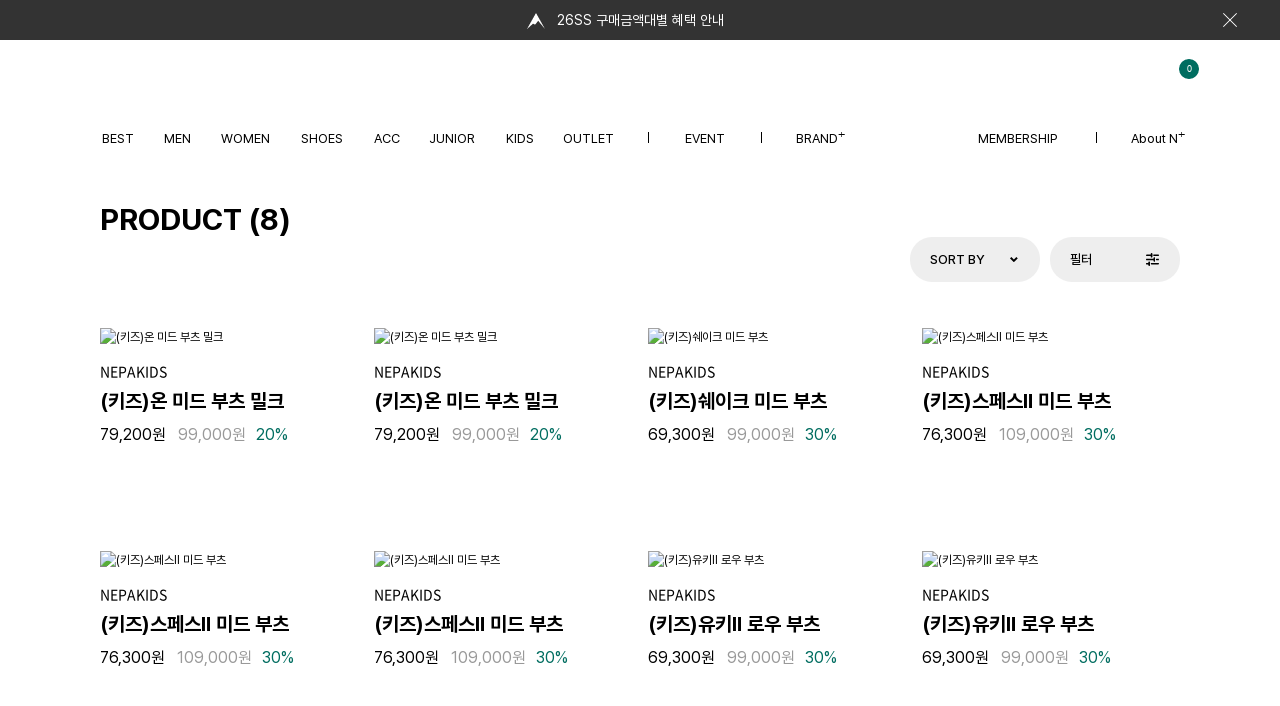

--- FILE ---
content_type: text/html; Charset=UTF-8
request_url: https://www.nplus.co.kr/product/list.asp?cno=328
body_size: 19657
content:
<!DOCTYPE html>
<!--[if IE 6]> <html class="no-js lt-ie10 lt-ie9 lt-ie8 ie6" lang="ko-KR"> <![endif]-->
<!--[if IE 7]> <html class="no-js lt-ie10 lt-ie9 lt-ie8 ie7" lang="ko-KR"> <![endif]-->
<!--[if IE 8]> <html class="no-js lt-ie10 lt-ie9 ie8" lang="ko-KR"> <![endif]-->
<!--[if IE 9]> <html class="no-js lt-ie10 ie9" lang="ko-KR"> <![endif]-->
<!--[if gt IE 9]><!--> <html class="no-js" lang="ko-KR"> <!--<![endif]-->
<head>

	<meta charset="UTF-8">
	<meta name="format-detection" content="telephone=no">

	<link rel="apple-touch-icon" sizes="192x192" href="//assetscdn51.styleship.com/assets/nplus/images/android-chrome-192x192.png">
	<link rel="icon" type="image/png" sizes="192x192"  href="//assetscdn51.styleship.com/assets/nplus/images/android-chrome-192x192.png">
	<link rel="icon" type="image/png" sizes="32x32" href="//assetscdn51.styleship.com/assets/nplus/images/favicon-32x32.png">
	<link rel="icon" type="image/png" sizes="16x16" href="//assetscdn51.styleship.com/assets/nplus/images/favicon-16x16.png">	
	<link rel="shortcut icon" type="image/x-icon" href="https://www.nplus.co.kr/images/favicon.ico">
	<meta name="msapplication-TileColor" content="#ffffff">
	<meta name="msapplication-TileImage" content="//assetscdn51.styleship.com/assets/nplus/images/android-chrome-512x512.png">
    



	<meta name="title" content="네파 공식몰 Nplus" />
	<meta name="description" content="Joy of Nature, 네파 공식 온라인몰 엔플러스에서 자연의 즐거움 가득한 제품들을 신규가입 혜택과 함께 만나보세요." />
	<meta name="keywords" content="" />
	<meta name="image" content="http://www.nplus.co.kr/images/NPLUS.JPG" />
	<meta property="og:url" content="https://www.nplus.co.kr/product/list.asp?cno=328" />
	<meta property="og:title" content="네파 공식몰 Nplus" />
	<meta property="og:description" content="Joy of Nature, 네파 공식 온라인몰 엔플러스에서 자연의 즐거움 가득한 제품들을 신규가입 혜택과 함께 만나보세요." />
	<meta property="og:image" content="http://www.nplus.co.kr/data/NPLUS.JPG" />	
	<meta property="og:type" content="company" />
	<meta property="og:site_name" content="Nplus" />
	<meta property="og:locale" content="ko_KR" />
	<META NAME="ROBOTS" CONTENT="INDEX, FOLLOW">
	<link rel="canonical" href="https://www.nplus.co.kr/product/list.asp">

	<meta name="naver" content="nosublinks">
	


<!-- GA360 설치 2019.04.24 -->
<script>
  (function(w,d,s,l,i){w[l]=w[l]||[];w[l].push({'gtm.start':
	new Date().getTime(),event:'gtm.js'});var f=d.getElementsByTagName(s)[0],
	j=d.createElement(s),dl=l!='dataLayer'?'&l='+l:'';j.async=true;j.src=
	'https://www.googletagmanager.com/gtm.js?id='+i+dl;f.parentNode.insertBefore(j,f);
	})(window,document,'script','dataLayer','GTM-M87G28V');
</script>
<!-- End GA360 설치 -->

<!-- Global site tag (gtag.js) - Google Analytics 2022-12-18 S -->
<script async src="https://www.googletagmanager.com/gtag/js?id=UA-83684629-11"></script>
<script>
  window.dataLayer = window.dataLayer || [];
  function gtag(){dataLayer.push(arguments);}
  gtag('js', new Date());

  gtag('config', 'UA-83684629-11');
</script>
<!-- Global site tag (gtag.js) - Google Analytics 2022-12-18 E -->

<!-- Facebook Pixel Code 2022-12-18 S -->
<script>
!function(f,b,e,v,n,t,s)
{if(f.fbq)return;n=f.fbq=function(){n.callMethod?
n.callMethod.apply(n,arguments):n.queue.push(arguments)};
if(!f._fbq)f._fbq=n;n.push=n;n.loaded=!0;n.version='2.0';
n.queue=[];t=b.createElement(e);t.async=!0;
t.src=v;s=b.getElementsByTagName(e)[0];
s.parentNode.insertBefore(t,s)}(window, document,'script',
'https://connect.facebook.net/en_US/fbevents.js');
fbq('init', '2596750297055144');
fbq('track', 'PageView');
</script>
<noscript><img height="1" width="1" style="display:none"
src="https://www.facebook.com/tr?id=2596750297055144&ev=PageView&noscript=1"
/></noscript>
<!-- End Facebook Pixel Code 2022-12-18 E -->

<!-- KAKAO 2022-12-18 S -->
<script type="text/javascript" charset="UTF-8" src="//t1.daumcdn.net/adfit/static/kp.js"></script>
<script type="text/javascript">
      kakaoPixel('6464037687390551327').pageView();
</script>
<!-- KAKAO 2022-12-18 E -->

<!-- >> 2024-01-29 DH Buzzvil Pixel Code : 연동 완료 후 삭제 및 이동 불가 -->
<script async src="https://buzz-js.buzzvil.com/buzzvil-pixel-sdk/buzzvil-pixel.js"></script>
<script>
window.bzDataLayer = [];
function bzq() {window.bzDataLayer.push(arguments);}
bzq("init", "859050529189436");
</script>
<!-- << 2024-01-29 DH Buzzvil Pixel Code End -->


<title>네파 공식몰 Nplus</title><meta name="viewport" content="width=device-width, initial-scale=1.0, maximum-scale=1.0, minimum-scale=1.0, user-scalable=no, target-densitydpi=medium-dpi">	
	
<!-- pc, mobile, 반응형 공용 css -->
<link rel="stylesheet" href="/resource/css/normalize.css">
<link rel="stylesheet" href="/resource/css/opt-default.css?v=202509151403">
<link rel="stylesheet" href="/resource/css/slick.css">
<link rel="stylesheet" href="https://cdnjs.cloudflare.com/ajax/libs/Swiper/11.0.5/swiper-bundle.css">
<link rel="stylesheet" href="/resource/css/layout.css?v=20251126">
<!-- //pc, mobile, 반응형 공용 css -->

<link rel="stylesheet" href="/pc/resource/css/product.css?v=202601021222">
<link rel="stylesheet" href="/pc/resource/css/sub.css?v=20251126">

<script src="//assetscdn51.styleship.com/assets/nplus/resource/js/lib/modernizr.custom.js"></script>
<script src="//assetscdn51.styleship.com/assets/nplus/resource/js/lib/greensock/TweenMax.min.js"></script>
<script src="/resource/js/lib/jquery-1.12.4.min.js"></script>
<script src="//assetscdn51.styleship.com/assets/nplus/resource/js/lib/mighty.base.1.5.7.min.js"></script>
<script src="//assetscdn51.styleship.com/assets/nplus/resource/js/lib/mighty.sort.1.3.0.min.js"></script>
<script src="//assetscdn51.styleship.com/assets/nplus/resource/js/lib/slick.min.js"></script>
<script src="//assetscdn51.styleship.com/assets/nplus/resource/js/lib/swiper-bundle.min.js"></script>
<script src="//assetscdn51.styleship.com/assets/nplus/resource/js/lib/matizResizeMap.1.0.0.min.js"></script>

<!--2023-11-01 swiper 버전 다운-->
<!--<script src="https://cdn.jsdelivr.net/npm/swiper@9/swiper-bundle.min.js"></script>-->
<script src="//assetscdn51.styleship.com/assets/nplus/resource/js/lib/scrollmagic/ScrollMagic.js"></script>

<script src="/pc/resource/js/pages/default.js?v=20250617"></script>

<meta name="facebook-domain-verification" content="kjj88wgktj79ymulxnuvy2lmjp46va" />    

	<!-- 개별 css, js -->
	<script src="/pc/resource/js/pages/filter.js"></script>
	<script src="/pc/resource/js/pages/searchfilter.js"></script>
	<script src="/pc/resource/js/pages/list.js?v=20240801"></script>
</head>
<body class="">
<!-- body next S -->
<!-- GA360 설치 (noscript) 2019.04.24 -->
<noscript>
<iframe src="https://www.googletagmanager.com/ns.html?id=GTM-M87G28V" height="0" width="0" style="display:none;visibility:hidden"></iframe>
</noscript>
<!-- End GA360 설치 (noscript) -->



<script type="text/javascript">

/* GA360 설치 2019.04.24 */
	if ('false' == 'true') {
			var userAge = 0;
		if (''.length >= 4) {
			userAge = new Date().getFullYear() - ''.substring(0,4) + 1;
		}
		
		var onJoinDate = ''.substring(0,4) + '-' + ''.substring(4,6) + '-' + ''.substring(6,8);
		var offJoinDate = ''.substring(0,4) + '-' + ''.substring(4,6) + '-' + ''.substring(6,8);
		// 고객분류
		var cusDivNm = '';
		var cusDiv = '';
		if (cusDiv == '1') {
			cusDivNm = '멤버십고객';
		} else if (cusDiv == '2') {
			cusDivNm = '임직원사외VIP';
		} else if (cusDiv == '3') {
			cusDivNm = 'CRM관리';
		} else if (cusDiv == '4') {
			cusDivNm = '마일리지 미적립';
		} else if (cusDiv == '5') {
			cusDivNm = '마일리지 미적립_이벤트적용';
		} else if (cusDiv == '6') {
			cusDivNm = '제휴임직원';
		} else if (cusDiv == '7') {
			cusDivNm = '협력사고객';
		}
		
		dataLayer.push({
		    'userId': '',
		    'CD1': '',
		    'CD3': '' == 'MAN' ? '1' : '2',   // 성별(남성 : 1 / 여성 : 2)
		    'CD4': userAge,                                  // 연령
		    'CD5': onJoinDate,                               // 온라인 가입일(년-월-일)
		    'CD6': offJoinDate,                              // 오프라인 가입일(년-월-일)
		    'CD7': '',                      // 오프라인 회원번호(CUS_CD)
		    'CD8': '',                 // 주관리 매장명
		    'CD9': '',                // 오프라인 회원등급1
		    'CD10': '',               // 오프라인 회원등급2
		    'CD11': cusDivNm,                                // 고객분류
		    'CD13': 'pc_web',                                // Device
		    'CD18': '',                     // SMS 수신동의 여부
		    'CM1': ''                // 잔여 마일리지 금액
		  });
	} else {
		dataLayer.push({
		    'CD13': 'pc_web'                                 // Device
		});
	}
	/* End GA360 설치 */
	
</script>	
<!-- body next E -->	

	<!-- start of :: wrap -->
	<div id="wrap">
		<div class="bg__wrap"></div>


<!-- 2024-08-14 띠배너 -->
<div class="top-banner-box">
	
	<div class="top-banner__slider swiper">
		<div class="swiper-wrapper">

			<div class="swiper-slide">
				<a href="https://www.nplus.co.kr/promotion/view.asp?EventNo=679" target="_self">26SS 구매금액대별 혜택 안내</a>
			</div>

			<div class="swiper-slide">
				<a href="https://www.nplus.co.kr/promotion/view.asp?EventNo=676" target="_self">25FW NEPA SEASON OFF 30%</a>
			</div>

			<div class="swiper-slide">
				<a href="https://www.nplus.co.kr/promotion/view.asp?EventNo=680" target="_self">25FW KIDS CLEARANCE UP TO 50%</a>
			</div>

		</div>
	</div>

	<button type="button" class="top-close__btn">close</button>

</div>
<!-- //2024-08-14 띠배너 -->



<!-- start of :: header -->
<header id="pcHeader">

	<div class="inner">

	<!-- logo -->
	<h1 class="logo">
		<a href="/main/main.asp">NEPA</a>

		<div class="hidden-logo-box">
			<img src="//assetscdn51.styleship.com/assets/nplus/pc/resource/images/common/logo_nepa_bk.png" alt="">
			<img src="//assetscdn51.styleship.com/assets/nplus/pc/resource/images/brand/nepa/d_logo_nepa_bk.png" alt="">
		</div>
	</h1>
	<!-- //logo -->

	<div>
		<!-- search, account, cart -->
		<div class="util">
			<div class="search">
				<button type="button" class="search-open__btn">search</button>

				<!-- search layer -->
				<div class="search__layer">
					<!-- 입력 -->
					<form action="javascript:searchRun();" name="searchForm" id="searchForm" method="get"  autocomplete="off">
					<div class="inp-box">
						
						<div>
							<input type="search" id="searchItem" name="searchItem" placeholder="Search" maxlength="20"/>
							<button type="button" class="delete__btn" onclick="jQuery('#searchItem').val('');">delete</button>
						</div>
						
						<button type="button" class="search__btn" onclick="searchRun();">search</button>
						
					</div>
					</form>
					<!-- //입력 -->
					<form name="searchFormReal" method="get"  autocomplete="off" action="/search/search.asp">
						<input type="hidden" name="sWord" id="sWord" value />
					</form>		

					<!-- 검색어 -->
					<div class="searchwords-box _v2"> <!-- 2025-11-26 _v2, 전체삭제 버튼 추가-->
						<!-- 최근 검색어 -->
						<div>
							<p class="tit">최근 검색어</p>

							<div>
								<ul class="latest__list" id="recent_list">


								</ul>
							</div>

							<button type="button" class="reset__btn" id="search_reset_btn" onclick="wordRemoveAll2();" style="display:none;">전체 삭제</button>
							<script>
								function wordRemoveAll2(){
									jQuery.ajax({
										type: "POST",
										url: "/ext/searchRemove.asp",
										data: "sWord=removeAll",
										dataType : "JSON",
										success: function(data) {
											jQuery("#recent_list").html( '<div style="margin-top:30px;">최근 검색어가 없습니다.</div>' ) ;
											jQuery("#search_reset_btn").hide();
										}
									})
								}
							</script>
						</div>
						<!-- //최근 검색어 -->

						<!-- 인기 검색어 -->
						<div>
							<p class="tit">인기 검색어</p>

							<div>
								<ul class="popular__list">

									<li>
										<a href="https://www.nplus.co.kr/product/view.asp?pno=40569">네파 시그니처 롱다운</a>
									</li>

									<li>
										<a href="https://www.nplus.co.kr/product/view.asp?pno=40586">여성 프리미아 다운</a>
									</li>

									<li>
										<a href="https://www.nplus.co.kr/product/view.asp?pno=41213">온라인 익스클루시브</a>
									</li>

									<li>
										<a href="https://www.nplus.co.kr/promotion/view.asp?EventNo=676">25FW 네파 시즌오프</a>
									</li>

									<li>
										<a href="https://www.nplus.co.kr/promotion/view.asp?EventNo=638">패스파인더 플리스자켓</a>
									</li>

									<li>
										<a href="https://www.nplus.co.kr/promotion/view.asp?EventNo=665">26SS 키즈 신학기 백팩</a>
									</li>

									<li>
										<a href="https://www.nplus.co.kr/promotion/view.asp?EventNo=679">신상 구매 혜택</a>
									</li>

									<li>
										<a href="https://www.nplus.co.kr/product/view.asp?pno=39701">키즈 리본백 다운자켓</a>
									</li>

									<li>
										<a href="https://www.nplus.co.kr/promotion/view.asp?EventNo=682">키즈 다운자켓 할인</a>
									</li>

									<li>
										<a href="https://www.nplus.co.kr/promotion/view.asp?EventNo=626">키즈 데일리 셋업</a>
									</li>

								</ul>
							</div>
						</div>
						<!-- //인기 검색어 -->
					</div>
					<!-- //검색어 -->
				</div>
				<!-- //search layer -->
			</div>

			<div class="account">
				<a href="/mypage/mypage.asp" class="acc__btn">account</a>

				<!-- account layer -->
				<div class="account__layer" id="loginText">
				</div>
				<!-- //account layer -->
			</div>

			<div class="cart">
				<a href="/order/cart.asp" class="cart__btn" id="cartCount_header" data-num="0" rel="nosublink"></a>
			</div>
		</div>
		<!-- //search, account, cart -->
	</div>

	<!-- gnb -->
	<div class="nav-wrap">
		<nav class="pc-gnb v231102">
			<Ul>
				<li>
					<a href="/product/best.asp" data-menu="BEST">BEST</a>

					<!-- 2 Depth -->
					<div class="depth2-box">
						<!-- menu -->
						<div class="menu-box">
							<div class="left">
								<div class="link-box">
									<a href="/product/best.asp" class="tit">BEST</a> <!-- 활성화시 클래스 on -->
								</div>
							</div>

							<div class="right">

								<div class="category-group">
									<a href="/product/best.asp?cno=100" class="tit" rel="nosublink">MEN</a>
									<a href="/product/best.asp?cno=200" class="tit" rel="nosublink">WOMEN</a>
									<a href="/product/best.asp?cno=620" class="tit" rel="nosublink">SHOES</a>
									<a href="/product/best.asp?cno=640" class="tit" rel="nosublink">ACC</a>
									<a href="/product/best.asp?cno=600" class="tit" rel="nosublink">JUNIOR</a>
									<a href="/product/best.asp?cno=300" class="tit" rel="nosublink">KIDS</a>
								</div>
			
							</div>
						</div>
						<!-- //menu -->
					</div>
					<!-- //2 Depth -->
				</li>


				
				<li>


					<a href="/product/list.asp?cno=100" data-menu="MEN">MEN</a>

					<!-- 2 Depth -->
					<div class="depth2-box">
						<!-- menu -->
						<div class="menu-box">
							<div class="left">
								<div class="link-box">

									<a href="/product/list.asp?cno=100" class="tit">MEN</a> <!-- 활성화시 클래스 on -->



								</div>

								<!--div class="activity-menu">
									<p class="tit">라인</p>

									<ul>
										<li><a href="/product/activity.asp?gno=116&cno=100">MOUNTAIN DIVISION</a></li>
										<li><a href="/product/activity.asp?gno=117&cno=100">OUTDOOR LIFE</a></li>
										<li><a href="/product/activity.asp?gno=604&cno=100">COLLABORATION</a></li>
										<li><a href="/product/activity.asp?gno=759&cno=100">JUNIOR</a></li>
										<li><a href="/product/activity.asp?gno=605&cno=100">KIDS</a></li>
									</ul>
								</div-->

							</div>

							<div class="right">

								<div>
									<a href="/product/list.asp?cno=101" class="tit" rel="nosublink">아우터</a>
									<ul>

										<li><a href="/product/list.asp?cno=115" rel="nosublink">다운/패딩</a></li>

										<li><a href="/product/list.asp?cno=114" rel="nosublink">경량다운</a></li>

										<li><a href="/product/list.asp?cno=110" rel="nosublink">방수자켓</a></li>

										<li><a href="/product/list.asp?cno=111" rel="nosublink">일반자켓</a></li>

										<li><a href="/product/list.asp?cno=112" rel="nosublink">플리스자켓</a></li>

										<li><a href="/product/list.asp?cno=116" rel="nosublink">베스트</a></li>

									</ul>
								</div>

								<div>
									<a href="/product/list.asp?cno=102" class="tit" rel="nosublink">상의</a>
									<ul>

										<li><a href="/product/list.asp?cno=120" rel="nosublink">집업티셔츠</a></li>

										<li><a href="/product/list.asp?cno=121" rel="nosublink">폴로/셔츠</a></li>

										<li><a href="/product/list.asp?cno=119" rel="nosublink">라운드티셔츠</a></li>

									</ul>
								</div>

								<div>
									<a href="/product/list.asp?cno=103" class="tit" rel="nosublink">하의</a>
									<ul>

										<li><a href="/product/list.asp?cno=122" rel="nosublink">팬츠</a></li>

										<li><a href="/product/list.asp?cno=124" rel="nosublink">조거/카고</a></li>

										<li><a href="/product/list.asp?cno=125" rel="nosublink">데님</a></li>

									</ul>
								</div>

								<div>
									<a href="/product/list.asp?cno=104" class="tit" rel="nosublink">트레이닝웨어</a>
									<ul>

										<li><a href="/product/list.asp?cno=130" rel="nosublink">트레이닝웨어</a></li>

									</ul>
								</div>

								<div>
									<a href="/product/list.asp?cno=105" class="tit" rel="nosublink">언더웨어</a>
									<ul>

										<li><a href="/product/list.asp?cno=127" rel="nosublink">드로즈</a></li>

										<li><a href="/product/list.asp?cno=129" rel="nosublink">베이스레이어</a></li>

										<li><a href="/product/list.asp?cno=128" rel="nosublink">레깅스</a></li>

									</ul>
								</div>

								<div>

									<a href="#" class="tit">브랜드</a>
									<ul>

									<li><a href="/product/list.asp?cno=492">NEPA X apostrofo</a></li>


									<li><a href="/product/list.asp?cno=500">PYRENEX</a></li>


									<li><a href="/product/list.asp?cno=502">CUISSE DE GRENOUILLE</a></li>


									<li><a href="/product/list.asp?cno=501">TEE LIBRARY</a></li>


									<li><a href="/product/list.asp?cno=442">FLEXTAIL</a></li>


									<li><a href="/product/list.asp?cno=497">ZUCCHERO</a></li>


									</ul>
								</div>
			
							</div>
						</div>
						<!-- //menu -->
					</div>
					<!-- //2 Depth -->
				</li>

				<li>


					<a href="/product/list.asp?cno=200" data-menu="WOMEN">WOMEN</a>

					<!-- 2 Depth -->
					<div class="depth2-box">
						<!-- menu -->
						<div class="menu-box">
							<div class="left">
								<div class="link-box">

									<a href="/product/list.asp?cno=200" class="tit">WOMEN</a> <!-- 활성화시 클래스 on -->



								</div>

								<!--div class="activity-menu">
									<p class="tit">라인</p>

									<ul>
										<li><a href="/product/activity.asp?gno=116&cno=200">MOUNTAIN DIVISION</a></li>
										<li><a href="/product/activity.asp?gno=117&cno=200">OUTDOOR LIFE</a></li>
										<li><a href="/product/activity.asp?gno=604&cno=200">COLLABORATION</a></li>
										<li><a href="/product/activity.asp?gno=759&cno=200">JUNIOR</a></li>
										<li><a href="/product/activity.asp?gno=605&cno=200">KIDS</a></li>
									</ul>
								</div-->

							</div>

							<div class="right">

								<div>
									<a href="/product/list.asp?cno=201" class="tit" rel="nosublink">아우터</a>
									<ul>

										<li><a href="/product/list.asp?cno=219" rel="nosublink">다운/패딩</a></li>

										<li><a href="/product/list.asp?cno=218" rel="nosublink">경량다운</a></li>

										<li><a href="/product/list.asp?cno=214" rel="nosublink">방수자켓</a></li>

										<li><a href="/product/list.asp?cno=215" rel="nosublink">일반자켓</a></li>

										<li><a href="/product/list.asp?cno=216" rel="nosublink">플리스자켓</a></li>

										<li><a href="/product/list.asp?cno=220" rel="nosublink">베스트</a></li>

									</ul>
								</div>

								<div>
									<a href="/product/list.asp?cno=202" class="tit" rel="nosublink">상의</a>
									<ul>

										<li><a href="/product/list.asp?cno=212" rel="nosublink">집업티셔츠</a></li>

										<li><a href="/product/list.asp?cno=213" rel="nosublink">폴로/셔츠</a></li>

										<li><a href="/product/list.asp?cno=211" rel="nosublink">라운드티셔츠</a></li>

									</ul>
								</div>

								<div>
									<a href="/product/list.asp?cno=203" class="tit" rel="nosublink">하의</a>
									<ul>

										<li><a href="/product/list.asp?cno=222" rel="nosublink">팬츠</a></li>

										<li><a href="/product/list.asp?cno=224" rel="nosublink">조거/카고</a></li>

										<li><a href="/product/list.asp?cno=223" rel="nosublink">데님</a></li>

										<li><a href="/product/list.asp?cno=225" rel="nosublink">레깅스</a></li>

										<li><a href="/product/list.asp?cno=227" rel="nosublink">원피스/스커트</a></li>

									</ul>
								</div>

								<div>
									<a href="/product/list.asp?cno=204" class="tit" rel="nosublink">트레이닝웨어</a>
									<ul>

										<li><a href="/product/list.asp?cno=231" rel="nosublink">트레이닝웨어</a></li>

									</ul>
								</div>

								<div>
									<a href="/product/list.asp?cno=205" class="tit" rel="nosublink">언더웨어</a>
									<ul>

										<li><a href="/product/list.asp?cno=228" rel="nosublink">브라세트</a></li>

										<li><a href="/product/list.asp?cno=229" rel="nosublink">트렁크</a></li>

										<li><a href="/product/list.asp?cno=230" rel="nosublink">이너웨어</a></li>

									</ul>
								</div>

								<div>

									<a href="#" class="tit">브랜드</a>
									<ul>

									<li><a href="/product/list.asp?cno=492">NEPA X apostrofo</a></li>


									<li><a href="/product/list.asp?cno=500">PYRENEX</a></li>


									<li><a href="/product/list.asp?cno=502">CUISSE DE GRENOUILLE</a></li>


									<li><a href="/product/list.asp?cno=501">TEE LIBRARY</a></li>


									<li><a href="/product/list.asp?cno=442">FLEXTAIL</a></li>


									<li><a href="/product/list.asp?cno=497">ZUCCHERO</a></li>


									</ul>
								</div>
			
							</div>
						</div>
						<!-- //menu -->
					</div>
					<!-- //2 Depth -->
				</li>

				<li>


					<a href="/product/list.asp?cno=620" data-menu="SHOES">SHOES</a>

					<!-- 2 Depth -->
					<div class="depth2-box">
						<!-- menu -->
						<div class="menu-box">
							<div class="left">
								<div class="link-box">

									<a href="/product/list.asp?cno=620" class="tit">SHOES</a> <!-- 활성화시 클래스 on -->



								</div>

								<!--div class="activity-menu">
									<p class="tit">라인</p>

									<ul>
										<li><a href="/product/activity.asp?gno=116&cno=620">MOUNTAIN DIVISION</a></li>
										<li><a href="/product/activity.asp?gno=117&cno=620">OUTDOOR LIFE</a></li>
										<li><a href="/product/activity.asp?gno=604&cno=620">COLLABORATION</a></li>
										<li><a href="/product/activity.asp?gno=759&cno=620">JUNIOR</a></li>
										<li><a href="/product/activity.asp?gno=605&cno=620">KIDS</a></li>
									</ul>
								</div-->

							</div>

							<div class="right">

								<div>
									<a href="/product/list.asp?cno=621" class="tit" rel="nosublink">MEN</a>
									<ul>

										<li><a href="/product/list.asp?cno=622" rel="nosublink">트레킹</a></li>

										<li><a href="/product/list.asp?cno=623" rel="nosublink">하이킹</a></li>

										<li><a href="/product/list.asp?cno=624" rel="nosublink">워킹/러닝</a></li>

										<li><a href="/product/list.asp?cno=626" rel="nosublink">시즌화</a></li>

									</ul>
								</div>

								<div>
									<a href="/product/list.asp?cno=627" class="tit" rel="nosublink">WOMEN</a>
									<ul>

										<li><a href="/product/list.asp?cno=628" rel="nosublink">트레킹</a></li>

										<li><a href="/product/list.asp?cno=629" rel="nosublink">하이킹</a></li>

										<li><a href="/product/list.asp?cno=630" rel="nosublink">워킹/러닝</a></li>

										<li><a href="/product/list.asp?cno=632" rel="nosublink">시즌화</a></li>

									</ul>
								</div>
			
							</div>
						</div>
						<!-- //menu -->
					</div>
					<!-- //2 Depth -->
				</li>

				<li>


					<a href="/product/list.asp?cno=640" data-menu="ACC">ACC</a>

					<!-- 2 Depth -->
					<div class="depth2-box">
						<!-- menu -->
						<div class="menu-box">
							<div class="left">
								<div class="link-box">

									<a href="/product/list.asp?cno=640" class="tit">ACC</a> <!-- 활성화시 클래스 on -->



								</div>

								<!--div class="activity-menu">
									<p class="tit">라인</p>

									<ul>
										<li><a href="/product/activity.asp?gno=116&cno=640">MOUNTAIN DIVISION</a></li>
										<li><a href="/product/activity.asp?gno=117&cno=640">OUTDOOR LIFE</a></li>
										<li><a href="/product/activity.asp?gno=604&cno=640">COLLABORATION</a></li>
										<li><a href="/product/activity.asp?gno=759&cno=640">JUNIOR</a></li>
										<li><a href="/product/activity.asp?gno=605&cno=640">KIDS</a></li>
									</ul>
								</div-->

							</div>

							<div class="right">

								<div>
									<a href="/product/list.asp?cno=641" class="tit" rel="nosublink">가방</a>
									<ul>

										<li><a href="/product/list.asp?cno=642" rel="nosublink">백팩</a></li>

										<li><a href="/product/list.asp?cno=643" rel="nosublink">슬링백/힙색</a></li>

										<li><a href="/product/list.asp?cno=644" rel="nosublink">크로스/토트백</a></li>

										<li><a href="/product/list.asp?cno=645" rel="nosublink">미니백</a></li>

									</ul>
								</div>

								<div>
									<a href="/product/list.asp?cno=646" class="tit" rel="nosublink">모자</a>
									<ul>

										<li><a href="/product/list.asp?cno=647" rel="nosublink">햇</a></li>

										<li><a href="/product/list.asp?cno=648" rel="nosublink">캡</a></li>

										<li><a href="/product/list.asp?cno=650" rel="nosublink">비니/고소모</a></li>

										<li><a href="/product/list.asp?cno=649" rel="nosublink">썬바이져</a></li>

									</ul>
								</div>

								<div>
									<a href="/product/list.asp?cno=651" class="tit" rel="nosublink">용품</a>
									<ul>

										<li><a href="/product/list.asp?cno=654" rel="nosublink">등산스틱</a></li>

										<li><a href="/product/list.asp?cno=655" rel="nosublink">등산용품</a></li>

										<li><a href="/product/list.asp?cno=652" rel="nosublink">장갑</a></li>

										<li><a href="/product/list.asp?cno=656" rel="nosublink">캠핑용품</a></li>

										<li><a href="/product/list.asp?cno=659" rel="nosublink">방한용품</a></li>

										<li><a href="/product/list.asp?cno=657" rel="nosublink">UV용품</a></li>

										<li><a href="/product/list.asp?cno=658" rel="nosublink">양말</a></li>

									</ul>
								</div>
			
							</div>
						</div>
						<!-- //menu -->
					</div>
					<!-- //2 Depth -->
				</li>

				<li>

					<a href="/main/iami.asp" data-menu="JUNIOR">JUNIOR</a>

					<!-- 2 Depth -->
					<div class="depth2-box">
						<!-- menu -->
						<div class="menu-box">
							<div class="left">
								<div class="link-box">

									<a href="/main/iami.asp" class="tit">JUNIOR</a>



								</div>

								<!--div class="activity-menu">
									<p class="tit">라인</p>

									<ul>
										<li><a href="/product/activity.asp?gno=116&cno=600">MOUNTAIN DIVISION</a></li>
										<li><a href="/product/activity.asp?gno=117&cno=600">OUTDOOR LIFE</a></li>
										<li><a href="/product/activity.asp?gno=604&cno=600">COLLABORATION</a></li>
										<li><a href="/product/activity.asp?gno=759&cno=600">JUNIOR</a></li>
										<li><a href="/product/activity.asp?gno=605&cno=600">KIDS</a></li>
									</ul>
								</div-->

							</div>

							<div class="right">

								<div>
									<a href="/product/list.asp?cno=601" class="tit" rel="nosublink">여아라인</a>
									<ul>

										<li><a href="/product/list.asp?cno=602" rel="nosublink">다운/패딩</a></li>

										<li><a href="/product/list.asp?cno=604" rel="nosublink">자켓</a></li>

										<li><a href="/product/list.asp?cno=614" rel="nosublink">베스트</a></li>

										<li><a href="/product/list.asp?cno=605" rel="nosublink">맨투맨/후디</a></li>

										<li><a href="/product/list.asp?cno=606" rel="nosublink">티셔츠</a></li>

										<li><a href="/product/list.asp?cno=607" rel="nosublink">셋업</a></li>

										<li><a href="/product/list.asp?cno=608" rel="nosublink">원피스/스커트</a></li>

										<li><a href="/product/list.asp?cno=609" rel="nosublink">팬츠</a></li>

										<li><a href="/product/list.asp?cno=662" rel="nosublink">스윔웨어</a></li>

									</ul>
								</div>

								<div>
									<a href="/product/list.asp?cno=610" class="tit" rel="nosublink">용품</a>
									<ul>

										<li><a href="/product/list.asp?cno=611" rel="nosublink">가방</a></li>

										<li><a href="/product/list.asp?cno=612" rel="nosublink">모자</a></li>

										<li><a href="/product/list.asp?cno=613" rel="nosublink">양말</a></li>

									</ul>
								</div>
			
							</div>
						</div>
						<!-- //menu -->
					</div>
					<!-- //2 Depth -->
				</li>

				<li>

					<a href="/main/nepakids.asp" data-menu="KIDS">KIDS</a>

					<!-- 2 Depth -->
					<div class="depth2-box">
						<!-- menu -->
						<div class="menu-box">
							<div class="left">
								<div class="link-box">

									<a href="/main/nepakids.asp" class="tit">KIDS</a>



								</div>

								<!--div class="activity-menu">
									<p class="tit">라인</p>

									<ul>
										<li><a href="/product/activity.asp?gno=116&cno=300">MOUNTAIN DIVISION</a></li>
										<li><a href="/product/activity.asp?gno=117&cno=300">OUTDOOR LIFE</a></li>
										<li><a href="/product/activity.asp?gno=604&cno=300">COLLABORATION</a></li>
										<li><a href="/product/activity.asp?gno=759&cno=300">JUNIOR</a></li>
										<li><a href="/product/activity.asp?gno=605&cno=300">KIDS</a></li>
									</ul>
								</div-->

							</div>

							<div class="right">

								<div>
									<a href="/product/list.asp?cno=301" class="tit" rel="nosublink">공용</a>
									<ul>

										<li><a href="/product/list.asp?cno=308" rel="nosublink">다운/패딩</a></li>

										<li><a href="/product/list.asp?cno=305" rel="nosublink">자켓</a></li>

										<li><a href="/product/list.asp?cno=452" rel="nosublink">베스트</a></li>

										<li><a href="/product/list.asp?cno=309" rel="nosublink">맨투맨/후디</a></li>

										<li><a href="/product/list.asp?cno=310" rel="nosublink">티셔츠</a></li>

										<li><a href="/product/list.asp?cno=311" rel="nosublink">셋업</a></li>

										<li><a href="/product/list.asp?cno=312" rel="nosublink">팬츠</a></li>

										<li><a href="/product/list.asp?cno=454" rel="nosublink">스키웨어</a></li>

									</ul>
								</div>

								<div>
									<a href="/product/list.asp?cno=302" class="tit" rel="nosublink">여아라인</a>
									<ul>

										<li><a href="/product/list.asp?cno=315" rel="nosublink">자켓</a></li>

										<li><a href="/product/list.asp?cno=318" rel="nosublink">다운/패딩</a></li>

										<li><a href="/product/list.asp?cno=457" rel="nosublink">베스트</a></li>

										<li><a href="/product/list.asp?cno=319" rel="nosublink">맨투맨/후디</a></li>

										<li><a href="/product/list.asp?cno=320" rel="nosublink">티셔츠</a></li>

										<li><a href="/product/list.asp?cno=324" rel="nosublink">원피스/스커트</a></li>

										<li><a href="/product/list.asp?cno=321" rel="nosublink">셋업</a></li>

										<li><a href="/product/list.asp?cno=322" rel="nosublink">팬츠</a></li>

										<li><a href="/product/list.asp?cno=460" rel="nosublink">스키웨어</a></li>

									</ul>
								</div>

								<div>
									<a href="/product/list.asp?cno=303" class="tit" rel="nosublink">아동화</a>
									<ul>

										<li><a href="/product/list.asp?cno=327" rel="nosublink">운동화</a></li>

										<li><a href="/product/list.asp?cno=329" rel="nosublink">시즌화</a></li>

									</ul>
								</div>

								<div>
									<a href="/product/list.asp?cno=304" class="tit" rel="nosublink">용품</a>
									<ul>

										<li><a href="/product/list.asp?cno=330" rel="nosublink">스쿨백팩/슈즈백</a></li>

										<li><a href="/product/list.asp?cno=331" rel="nosublink">크로스/미니백</a></li>

										<li><a href="/product/list.asp?cno=332" rel="nosublink">모자</a></li>

										<li><a href="/product/list.asp?cno=333" rel="nosublink">장갑</a></li>

										<li><a href="/product/list.asp?cno=334" rel="nosublink">양말</a></li>

										<li><a href="/product/list.asp?cno=461" rel="nosublink">UV용품</a></li>

									</ul>
								</div>

								<div>
									<a href="/product/list.asp?cno=463" class="tit" rel="nosublink">콜라보레이션</a>
									<ul>

										<li><a href="/product/list.asp?cno=499" rel="nosublink">NEPAKIDS x LTT</a></li>

										<li><a href="/product/list.asp?cno=664" rel="nosublink">NEPAKIDS x YISLOW</a></li>

									</ul>
								</div>
			
							</div>
						</div>
						<!-- //menu -->
					</div>
					<!-- //2 Depth -->
				</li>

				<li>


					<a href="/product/list.asp?cno=411" data-menu="OUTLET">OUTLET</a>

					<!-- 2 Depth -->
					<div class="depth2-box">
						<!-- menu -->
						<div class="menu-box">
							<div class="left">
								<div class="link-box">

									<a href="/product/list.asp?cno=410" class="tit">OUTLET</a> <!-- 활성화시 클래스 on -->



								</div>

								<!--div class="activity-menu">
									<p class="tit">라인</p>

									<ul>
										<li><a href="/product/activity.asp?gno=116&cno=410">MOUNTAIN DIVISION</a></li>
										<li><a href="/product/activity.asp?gno=117&cno=410">OUTDOOR LIFE</a></li>
										<li><a href="/product/activity.asp?gno=604&cno=410">COLLABORATION</a></li>
										<li><a href="/product/activity.asp?gno=759&cno=410">JUNIOR</a></li>
										<li><a href="/product/activity.asp?gno=605&cno=410">KIDS</a></li>
									</ul>
								</div-->

							</div>

							<div class="right">

								<div>
									<a href="/product/list.asp?cno=411" class="tit" rel="nosublink">남성</a>
									<ul>

										<li><a href="/product/list.asp?cno=415" rel="nosublink">다운/패딩</a></li>

										<li><a href="/product/list.asp?cno=418" rel="nosublink">방수자켓</a></li>

										<li><a href="/product/list.asp?cno=416" rel="nosublink">자켓</a></li>

										<li><a href="/product/list.asp?cno=419" rel="nosublink">티셔츠</a></li>

										<li><a href="/product/list.asp?cno=420" rel="nosublink">팬츠</a></li>

										<li><a href="/product/list.asp?cno=447" rel="nosublink">트레이닝웨어</a></li>

									</ul>
								</div>

								<div>
									<a href="/product/list.asp?cno=412" class="tit" rel="nosublink">여성</a>
									<ul>

										<li><a href="/product/list.asp?cno=421" rel="nosublink">다운/패딩</a></li>

										<li><a href="/product/list.asp?cno=424" rel="nosublink">방수자켓</a></li>

										<li><a href="/product/list.asp?cno=422" rel="nosublink">자켓</a></li>

										<li><a href="/product/list.asp?cno=425" rel="nosublink">티셔츠</a></li>

										<li><a href="/product/list.asp?cno=426" rel="nosublink">팬츠</a></li>

										<li><a href="/product/list.asp?cno=448" rel="nosublink">트레이닝웨어</a></li>

									</ul>
								</div>

								<div>
									<a href="/product/list.asp?cno=413" class="tit" rel="nosublink">용품</a>
									<ul>

										<li><a href="/product/list.asp?cno=427" rel="nosublink">신발</a></li>

										<li><a href="/product/list.asp?cno=428" rel="nosublink">가방</a></li>

										<li><a href="/product/list.asp?cno=429" rel="nosublink">모자</a></li>

										<li><a href="/product/list.asp?cno=430" rel="nosublink">장갑</a></li>

										<li><a href="/product/list.asp?cno=661" rel="nosublink">등산스틱</a></li>

										<li><a href="/product/list.asp?cno=431" rel="nosublink">기타</a></li>

									</ul>
								</div>

								<div>
									<a href="/product/list.asp?cno=414" class="tit" rel="nosublink">아동</a>
									<ul>

										<li><a href="/product/list.asp?cno=432" rel="nosublink">다운/패딩</a></li>

										<li><a href="/product/list.asp?cno=434" rel="nosublink">자켓</a></li>

										<li><a href="/product/list.asp?cno=437" rel="nosublink">티셔츠</a></li>

										<li><a href="/product/list.asp?cno=439" rel="nosublink">원피스/스커트</a></li>

										<li><a href="/product/list.asp?cno=487" rel="nosublink">셋업</a></li>

										<li><a href="/product/list.asp?cno=438" rel="nosublink">팬츠</a></li>

										<li><a href="/product/list.asp?cno=433" rel="nosublink">스윔/스키웨어</a></li>

										<li><a href="/product/list.asp?cno=488" rel="nosublink">용품</a></li>

										<li><a href="/product/list.asp?cno=441" rel="nosublink">아동화</a></li>

										<li><a href="/product/list.asp?cno=440" rel="nosublink">스쿨/피크닉백</a></li>

										<li><a href="/product/list.asp?cno=435" rel="nosublink">크로스/미니백</a></li>

									</ul>
								</div>
			
							</div>
						</div>
						<!-- //menu -->
					</div>
					<!-- //2 Depth -->
				</li>


			</ul>

			<div class="bar"></div>

			<Ul>
				<li class="_style3 _type_event">
					<a href="/promotion/list.asp" data-menu="EVENT">EVENT</a>

					<!-- 2 Depth -->
					<div class="depth2-box" style="display: none;">
						<!-- menu -->
						<div class="menu-box">
							<div class="left">
								<!-- banner -->
								

								<!-- //banner -->
							</div>
							
							<div class="right">
								<!-- 묶음 -->
							<div>
									<ul>
										<li>
											<a href="/promotion/list.asp?CodeEventNo=1">기획전</a>
										</li>
						
										<li>
											<a href="/promotion/list.asp?CodeEventNo=2">이벤트</a>
										</li>
						
										<!--li>
											<a href="/promotion/list.asp?CodeEventNo=3">N&#8314;스토리</a>
										</li>

										<li>
											<a href="/npluer/list.asp">Npluer</a>
										</li-->
									</ul>
								</div>
								<!-- //묶음 -->										
							</div>
						</div>
					</div>
					<!-- //2 Depth -->
				</li>
			</ul>

			<div class="bar"></div>
			
			<Ul>
				<li class="_style3 _type_brand">
					<!--<a href="#" data-menu="BRAND">BRAND<span style="position: absolute; right: 10px; top: 16px;">+</span></a>-->
					<!--<a href="#" data-menu="BRAND">BRAND<span style="position: absolute; right: 11px; top: 20px;">&#8314;</span></a>-->
					<!--<a href="#" data-menu="BRAND">BRAND
						<svg xmlns="http://www.w3.org/2000/svg" width="8" height="15" viewBox="0 0 8 15">
							<text id="_" data-name="+" transform="translate(0 12)" font-size="13" font-family="GillSansMT, Gill Sans MT"><tspan x="0" y="0">+</tspan></text>
						</svg>
					</a>-->
					<a href="#" data-menu="BRAND">BRAND<span class="brand_plus_bg"></span></a>

					<!-- 2 Depth -->
					<div class="depth2-box">
						<!-- menu -->
						<div class="menu-box">
							<div class="left">
								<!-- banner -->
									
								<!-- //banner -->

								<div class="link-box">
									<a href="#" class="tit">BRAND<span class="brand_plus_bg" rel="nosublink"></span></a> <!-- 활성화시 클래스 on -->
								</div>
							</div>
							
							<div class="right">
								
								<!-- 묶음 -->
								<div>
									<a href="/brand/nepa/story.asp" class="tit">NEPA</a>

									<ul>
										<li>
											<a href="/brand/nepa/story.asp">브랜드 스토리</a>
										</li>
										<li>
											<a href="/brand/nepa/history.asp">연혁</a>
										</li>
										<li>
											<a href="/brand/nepa/csr.asp">CSR</a>
										</li>
									</ul>
								</div>
								<!-- //묶음 -->	
								
								<!-- 묶음 -->
								<div>
									<a href="/brand/nepakids/story.asp" class="tit">NEPA KIDS</a>

									<ul>
										<li>
											<a href="/brand/nepakids/story.asp">브랜드 스토리</a>
										</li>
										<li>
											<a href="/brand/nepakids/collaboration.asp">콜라보레이션</a>
										</li>
									</ul>
								</div>
								<!-- //묶음 -->	

								<!--<div class="brand-bar" style="">
									
								</div>-->

								<!--<div class="brand-box"> -->

									<div class="category-group">
									
										<!-- 묶음 -->
										<div>
											<a href="/brand/afostrofo/index.asp" class="tit">NEPA X apostrofo</a>									
										</div>
										<!-- //묶음 -->

										<!-- 묶음 2024-02-19 iami 추가 -->
										<div>
											<a href="/brand/iami/index.asp" class="tit">iami</a>									
										</div>
										<!-- // 묶음 2024-02-19 iami 추가 -->

										<!-- 묶음 -->
										<div>
											<a href="/brand/cdg/index.asp" class="tit">CUISSE DE <br>GRENOUILLE</a>									
										</div>
										<!-- //묶음 -->

										
									</div>

									<div class="category-group">
										<!-- 묶음 -->
										<div>
											<a href="/brand/teelibrary/index.asp" class="tit">TEE LIBRARY</a>									
										</div>
										<!-- //묶음 -->
										<!-- 묶음 -->
										<div>
											<a href="/brand/pyrenex/index.asp" class="tit">PYRENEX</a>									
										</div>
										<!-- //묶음 -->

										<!-- 묶음 
										<div>
											<a href="/brand/brooklynworks/company.asp" class="tit">BROOKLYN WORKS</a>									
										</div>-->
										<!-- //묶음 -->	

										<!-- 묶음 -->
										<div>
											<a href="/brand/flextail/company.asp" class="tit">FLEXTAIL</a>									
										</div>
										<!-- //묶음 -->	

										<!-- 묶음 -->
										<div>
											<a href="/brand/zucchero/index.asp" class="tit">ZUCCHERO</a>									
										</div>
										<!-- //묶음 -->	
								
									
									</div>
								<!--</div>-->

							</div>
						</div>
					</div>
					<!-- //2 Depth -->
				</li>
			</ul>	
		</nav>
		<!-- //gnb -->


		<!-- 2024-10-16 키즈, 주니어 GNB -->
		<nav class="pc-gnb v231102 _type_junior_gnb">
			<ul>
				<li>
					<a href="/product/list.asp?cno=600&sov=1" class="_type_pink" data-menu="NEW" rel="nosublink">NEW</a>
				</li>
				<li>
					<a href="/product/list.asp?cno=601" data-menu="APPAREL" rel="nosublink">APPAREL</a>
				</li>
				<li>
					<a href="/product/list.asp?cno=610" data-menu="ACC" rel="nosublink">ACC</a>
				</li>
				<li>
					<a href="/promotion/view.asp?EventNo=511" data-menu="COLLECTION" rel="nosublink">COLLECTION</a>
				</li>
				<li>
					<a href="/promotion/list.asp?bn=jr" data-menu="EVENT" rel="nosublink">EVENT</a>
				</li>
			</ul>
		</nav>


		<nav class="pc-gnb v231102 _type_kids_gnb">
			<ul>
				<li>
					<a href="/product/list.asp?cno=300&sov=1" class="_type_pink" data-menu="NEW" rel="nosublink">NEW</a>
				</li>
				<li>
					<a href="/product/best.asp?cno=300" data-menu="BEST" rel="nosublink">BEST</a>
				</li>
				<li>
					<a href="/product/list.asp?cno=301" data-menu="공용" class="_type_kr" rel="nosublink">공용</a>
				</li>
				<li>
					<a href="/product/list.asp?cno=302" data-menu="여아라인" class="_type_kr" rel="nosublink">여아라인</a>
				</li>
				<li>
					<a href="/product/list.asp?cno=303" data-menu="신발" class="_type_kr" rel="nosublink">신발</a>
				</li>
				<li>
					<a href="/product/list.asp?cno=304" data-menu="용품" class="_type_kr" rel="nosublink">용품</a>
				</li>
				<li>
					<a href="/product/list.asp?cno=463" data-menu="콜라보레이션" class="_type_kr" rel="nosublink">콜라보레이션</a>
				</li>
				<li>
					<a href="/product/list.asp?cno=414" data-menu="OUTLET" rel="nosublink">OUTLET</a>
				</li>
			</ul>

			<div class="bar"></div>

			<ul>
				<li>
					<a href="/promotion/list.asp?bn=nk" data-menu="EVENT" rel="nosublink">EVENT</a>
				</li>
			</ul>
		</nav>
		<!-- //2024-10-16 키즈, 주니어 GNB -->




		<nav class="pc-gnb v231102">
			<ul>
				<li>
					<a href="/customer/membership.asp" data-menu="MEMBERSHIP" rel="nosublink">MEMBERSHIP</a>
				</li>
			</ul>

			<div class="bar"></div>

			<ul>
				<li class="_style3 _type_brand">

					<a href="/brand/nepa/story.asp" data-menu="About N" rel="nosublink">About N<span class="brand_plus_bg"></span></a>

				</li>
			</ul>
		</nav>
	</div>

	</div>
</header>			
<!-- // end of :: header --><!-- filter layer -->
<div class="filter__layer">
	<div class="head">
		<p class="tit">필터</p>

		<button type="button" class="close__btn">close</button>
	</div>

	<div class="con">
		<div class="filter-box">

			<form action="" name="sFrm" id="sFrm">
				<input type="hidden" name="cno" id="cno" value="328">
				<input type="hidden" name="siv" id="siv" value="">
				<input type="hidden" name="cov" id="cov" value="">
				<input type="hidden" name="sev" id="sev" value="">
				<input type="hidden" name="prv" id="prv" value="">
				<input type="hidden" name="cno2" id="cno2" value="">

				<input type="hidden" name="sov" id="sov" value="1">
				<input type="hidden" name="sWord" id="sWord" value="">




			<!-- 02 -->
			<div class="">
				<button type="button" class="open__btn">사이즈</button>

				<div class="cn">
					<ul class="_type_size" id="optSize">

						<li>
							<input type="checkbox" id="checkSize1" value="180" data-val="180" data-name="180" data-type="size"/>
							<label for="checkSize1">180</label>
						</li>

						<li>
							<input type="checkbox" id="checkSize2" value="190" data-val="190" data-name="190" data-type="size"/>
							<label for="checkSize2">190</label>
						</li>

						<li>
							<input type="checkbox" id="checkSize3" value="200" data-val="200" data-name="200" data-type="size"/>
							<label for="checkSize3">200</label>
						</li>

						<li>
							<input type="checkbox" id="checkSize4" value="210" data-val="210" data-name="210" data-type="size"/>
							<label for="checkSize4">210</label>
						</li>

						<li>
							<input type="checkbox" id="checkSize5" value="220" data-val="220" data-name="220" data-type="size"/>
							<label for="checkSize5">220</label>
						</li>

						<li>
							<input type="checkbox" id="checkSize6" value="230" data-val="230" data-name="230" data-type="size"/>
							<label for="checkSize6">230</label>
						</li>

						<li>
							<input type="checkbox" id="checkSize7" value="240" data-val="240" data-name="240" data-type="size"/>
							<label for="checkSize7">240</label>
						</li>

					</ul>
				</div>
			</div>
			<!-- //02 -->

			<!-- 03 -->
			<div class="">
				<button type="button" class="open__btn">색상</button>

				<div class="cn">
					<ul class="_type_color" id="optColor">

						<li>
							<input type="checkbox" id="checkColor1" value="1" data-val="1" data-name="BEIGE" data-type="color" />
							<label for="checkColor1">
								<img src="/data/ProductImages/filtercolorchip/BEIGE.png" alt="BEIGE" title="BEIGE" >
							</label>
						</li>

						<li>
							<input type="checkbox" id="checkColor2" value="2" data-val="2" data-name="BLACK" data-type="color" />
							<label for="checkColor2">
								<img src="/data/ProductImages/filtercolorchip/BLACK.png" alt="BLACK" title="BLACK" >
							</label>
						</li>

						<li>
							<input type="checkbox" id="checkColor3" value="10" data-val="10" data-name="WHITE" data-type="color" />
							<label for="checkColor3">
								<img src="/data/ProductImages/filtercolorchip/WHITE.png" alt="WHITE" title="WHITE" >
							</label>
						</li>

					</ul>
				</div>
			</div>
			<!-- //03 -->

			<!-- 04 -->
			<div class="">
				<button type="button" class="open__btn">시즌</button>

				<div class="cn">
					<ul class="_type_basic" id="optSeason">
						<li>
							<input type="checkbox" id="checkSeason0" class="cb__style1" value="0" data-val="0" data-name="사계절" data-type="season"/>
							<label for="checkSeason0">사계절</label>
						</li>
						<li>
							<input type="checkbox" id="checkSeason01" class="cb__style1" value="1" data-val="1" data-name="봄" data-type="season"/>
							<label for="checkSeason01">봄</label>
						</li>
						<li>
							<input type="checkbox" id="checkSeason02" class="cb__style1" value="2" data-val="2" data-name="여름" data-type="season"/>
							<label for="checkSeason02">여름</label>
						</li>
						<li>
							<input type="checkbox" id="checkSeason03" class="cb__style1" value="3" data-val="3" data-name="가을" data-type="season"/>
							<label for="checkSeason03">가을</label>
						</li>
						<li>
							<input type="checkbox" id="checkSeason04" class="cb__style1" value="4" data-val="4" data-name="겨울" data-type="season"/>
							<label for="checkSeason04">겨울</label>
						</li>
					</ul>
				</div>
			</div>
			<!-- //04 -->

			<!-- 05 -->
			<div class="">
				<button type="button" class="open__btn">가격</button>

				<div class="cn">
					<ul class="_type_basic" id="optPrice">
						<li>
							<input type="checkbox" id="checkPrice1" class="cb__style1" value="1" data-val="1" data-name="5만원 미만" data-type="price" />
							<label for="checkPrice1">5만원 미만</label>
						</li>
						<li>
							<input type="checkbox" id="checkPrice2" class="cb__style1" value="2" data-val="2" data-name="5만원 ~ 10만원" data-type="price" />
							<label for="checkPrice2">5만원 ~ 9만원</label>
						</li>
						<li>
							<input type="checkbox" id="checkPrice3" class="cb__style1" value="3" data-val="3" data-name="10만원 미만" data-type="price" />
							<label for="checkPrice3">10만원 ~ 19만원</label>
						</li>
						<li>
							<input type="checkbox" id="checkPrice4" class="cb__style1" value="4" data-val="4" data-name="10만원 미만" data-type="price" />
							<label for="checkPrice4">20만원 ~ 29만원</label>
						</li>
						<li>
							<input type="checkbox" id="checkPrice5" class="cb__style1" value="5" data-val="5" data-name="10만원 미만" data-type="price" />
							<label for="checkPrice5">30만원 ~ 49만원</label>
						</li>
						<li>
							<input type="checkbox" id="checkPrice6" class="cb__style1" value="6" data-val="6" data-name="10만원 미만" data-type="price" />
							<label for="checkPrice6">50만원 ~ 99만원</label>
						</li>
						<li>
							<input type="checkbox" id="checkPrice7" class="cb__style1" value="7" data-val="7" data-name="10만원 미만" data-type="price" />
							<label for="checkPrice7">100만원 이상</label>
						</li>
					</ul>
				</div>
			</div>
			<!-- //05 -->

			</form>

		</div>
	</div>

	<div class="foot">
		<button type="button" class="reset__btn">초기화</button>
		<button type="button" class="apply__btn">적용 (<span id="filterCnt">0</span>)</button>
	</div>
</div>
<!-- //filter layer -->

		<!-- start of :: contents -->
		<div id="pcContents" class="goods__contents">
			
			<section class="goods-list-box">
				<h2 class="hidden">상품 리스트</h2>

				<div class="head">
					<!-- 카테고리 -->
					<div class="category-box">

						<p class="tit">PRODUCT (8)</p>
	
						<ul>


						</ul>
					</div>
					<!-- //카테고리 -->

					<!-- 소팅, 필터 -->
					<div class="sorting-box">
						<div>
							<select id="sortBy">
								<option value="">SORT BY</option>
								<option value="1">신상품순</option>
								<option value="2">인기순</option>
								<!--option value="3">리뷰</option-->
								<option value="4">낮은가격순</option>
								<option value="5">높은가격순</option>
							</select>
						</div>
						<div>
							<button type="button" class="filter__btn">필터</button>
						</div>
					</div>
					<!-- //소팅, 필터 -->
				</div>
<script>

	var listEnable = true;
	var page = 1;
	// 스크롤 관련
	jQuery(window).scroll(function() {
		if ( jQuery(window).scrollTop() >= parseInt(parseInt(jQuery(document).height()) - parseInt(jQuery(window).height()) - 450) || jQuery(document).height() <= jQuery(window).height() ) {
			if ( listEnable == true ) {
				jQuery("#paging").show();
				listEnable = false;
				setTimeout(function() { Fn_ProductList() }, 500);
			} else {
				//jQuery("#paging").hide();
			}
		}
	})

	function Fn_ProductList() {
		var pageObj = jQuery("#paging");
		var nowData = Number( pageObj.attr("data-now") );
		var totalData = Number( pageObj.attr("data-tot") );

		if ( nowData <= totalData ) {
			
			page++ ;
			var ProductList_temp = jQuery.ajax({
				url : "/product/list_add.asp",
				data : jQuery("#sFrm").serialize() + "&page=" + page + "&mc=0",
				method : "post",
				dataType : "html",
				success : function(data){
					var list = jQuery(".goods__list");
					list.append(data);
					
					nowData = Number( list.find("li.goods").length );
					pageObj.attr("data-now", nowData );
					
					listEnable = ( nowData < totalData ) ;

					pageObj.hide();
					productListThumb_ALL();

					jQuery("#paging").hide();
				}
			})
		} else {
			jQuery("#paging").hide();
		}
	}

	function productListThumb_ALL() {
		$('.goods').each(function(idx){
			$(this).addClass('_g' + idx);

			$('.goods._g' + idx + ' .hover__slider:not(.no_slider)').on('init', function(event, slick){
				var total = slick.slideCount;
				var progressBar = $('.goods._g' + idx + ' .progress').width();
				var barSize = progressBar / total;
				var barWt = barSize / progressBar * 100;


				$('.goods._g' + idx + ' .progress .bar').css('width', barWt + '%');
			})
			.not('.slick-initialized')
			.slick({
				slidesToShow: 1,
				slidesToScroll: 1,
				arrows: false,
				dots: false,
				autoplay: false,
				autoplaySpeed: 3000,
				adaptiveHeight: false,
				fade: true
			})
			.on('beforeChange', function(event, slick, currentSlide, nextSlide) {
				var barWt = $('.goods._g' + idx + ' .progress .bar').width() / $('.goods._g' + idx + ' .progress').width() * 100;

				$('.goods._g' + idx + ' .progress .bar').css('left', barWt * nextSlide + '%');
			});
			
			if($('.goods._g' + idx + ' .slide').length < 2){
				$('.goods._g' + idx + ' .progress').addClass('_hide');
			}				
		});

	}

</script>
				<div class="con">
					<ul class="goods__list" id="goods__list">

				<!-- 상품 리스트 -->

<li class='goods'>
							<a href="/product/view.asp?pno=41025">
								<div class="photo">
									<div class="before"><img src="//assetscdn51.styleship.com/assets/nplus/data/productimages/01/2/KLF7630_A01_1758861313.jpg" alt="(키즈)온 미드 부츠 밀크" /></div>
									<!-- 마우스 오버시 -->
									<div class="after">
										<div class="hover__slider">

											<div class="slide"><img src="//assetscdn51.styleship.com/assets/nplus/data/productimages/01/2/KLF7630_A01_01.JPG" alt="(키즈)온 미드 부츠 밀크"  /></div>

											<div class="slide"><img src="//assetscdn51.styleship.com/assets/nplus/data/productimages/02/2/KLF7630_A01_02.JPG" alt="(키즈)온 미드 부츠 밀크"  /></div>

											<div class="slide"><img src="//assetscdn51.styleship.com/assets/nplus/data/productimages/03/2/KLF7630_A01_03.JPG" alt="(키즈)온 미드 부츠 밀크"  /></div>

										</div>

										<div class="progress">
											<div class="bar"></div>
										</div>
									</div>
									<!-- //마우스 오버시 -->
								</div>

								<div class="info">
									<p class="txt">
NEPAKIDS										
									</p>
									<p class="name">(키즈)온 미드 부츠 밀크</p>

									<div class="price">
										<p class="sale">79,200원</p>

										<p class="normal _sale">99,000원</p>
										<p class="percent">20%</p>

									</div>
									<div class="coupon-tag-box">

									</div>
								</div>
							</a>

							<div class="colorchip">
								<ul>


									<li class="" data-no="41014" data-code="KLF7630C01" data-img1="/01/2/KLF7630_C01_01.JPG" data-img2="/02/2/KLF7630_C01_02.JPG" data-img3="/03/2/KLF7630_C01_03.JPG" data-img4="/04/2/KLF7630_C01_04.JPG" data-cdn="//assetscdn51.styleship.com/assets/nplus" ><!-- 활성화시 클래스 on -->
										<a href="/product/view.asp?pno=41014">
											<img src="//assetscdn51.styleship.com/assets/nplus/data/productimages/01/2/KLF7630_C01_01.JPG"  alt="" />
										</a>
									</li>

									<li class=" on ori" data-no="41025" data-code="KLF7630A01" data-img1="/01/2/KLF7630_A01_1758861313.jpg" data-img2="/01/2/KLF7630_A01_01.JPG" data-img3="/02/2/KLF7630_A01_02.JPG" data-img4="/03/2/KLF7630_A01_03.JPG" data-cdn="//assetscdn51.styleship.com/assets/nplus" ><!-- 활성화시 클래스 on -->
										<a href="/product/view.asp?pno=41025">
											<img src="//assetscdn51.styleship.com/assets/nplus/data/productimages/01/2/KLF7630_A01_1758861313.jpg"  alt="" />
										</a>
									</li>

								</ul>
							</div>
						</li><li class='goods'>
							<a href="/product/view.asp?pno=41014">
								<div class="photo">
									<div class="before"><img src="//assetscdn51.styleship.com/assets/nplus/data/productimages/01/2/KLF7630_C01_01.JPG" alt="(키즈)온 미드 부츠 밀크" /></div>
									<!-- 마우스 오버시 -->
									<div class="after">
										<div class="hover__slider">

											<div class="slide"><img src="//assetscdn51.styleship.com/assets/nplus/data/productimages/02/2/KLF7630_C01_02.JPG" alt="(키즈)온 미드 부츠 밀크"  /></div>

											<div class="slide"><img src="//assetscdn51.styleship.com/assets/nplus/data/productimages/03/2/KLF7630_C01_03.JPG" alt="(키즈)온 미드 부츠 밀크"  /></div>

											<div class="slide"><img src="//assetscdn51.styleship.com/assets/nplus/data/productimages/04/2/KLF7630_C01_04.JPG" alt="(키즈)온 미드 부츠 밀크"  /></div>

										</div>

										<div class="progress">
											<div class="bar"></div>
										</div>
									</div>
									<!-- //마우스 오버시 -->
								</div>

								<div class="info">
									<p class="txt">
NEPAKIDS										
									</p>
									<p class="name">(키즈)온 미드 부츠 밀크</p>

									<div class="price">
										<p class="sale">79,200원</p>

										<p class="normal _sale">99,000원</p>
										<p class="percent">20%</p>

									</div>
									<div class="coupon-tag-box">

									</div>
								</div>
							</a>

							<div class="colorchip">
								<ul>


									<li class=" on ori" data-no="41014" data-code="KLF7630C01" data-img1="/01/2/KLF7630_C01_01.JPG" data-img2="/02/2/KLF7630_C01_02.JPG" data-img3="/03/2/KLF7630_C01_03.JPG" data-img4="/04/2/KLF7630_C01_04.JPG" data-cdn="//assetscdn51.styleship.com/assets/nplus" ><!-- 활성화시 클래스 on -->
										<a href="/product/view.asp?pno=41014">
											<img src="//assetscdn51.styleship.com/assets/nplus/data/productimages/01/2/KLF7630_C01_01.JPG"  alt="" />
										</a>
									</li>

									<li class="" data-no="41025" data-code="KLF7630A01" data-img1="/01/2/KLF7630_A01_1758861313.jpg" data-img2="/01/2/KLF7630_A01_01.JPG" data-img3="/02/2/KLF7630_A01_02.JPG" data-img4="/03/2/KLF7630_A01_03.JPG" data-cdn="//assetscdn51.styleship.com/assets/nplus" ><!-- 활성화시 클래스 on -->
										<a href="/product/view.asp?pno=41025">
											<img src="//assetscdn51.styleship.com/assets/nplus/data/productimages/01/2/KLF7630_A01_1758861313.jpg"  alt="" />
										</a>
									</li>

								</ul>
							</div>
						</li><li class='goods'>
							<a href="/product/view.asp?pno=41015">
								<div class="photo">
									<div class="before"><img src="//assetscdn51.styleship.com/assets/nplus/data/productimages/01/2/KLF7603_C01_01.JPG" alt="(키즈)쉐이크 미드 부츠" /></div>
									<!-- 마우스 오버시 -->
									<div class="after">
										<div class="hover__slider">

											<div class="slide"><img src="//assetscdn51.styleship.com/assets/nplus/data/productimages/02/2/KLF7603_C01_02.JPG" alt="(키즈)쉐이크 미드 부츠"  /></div>

											<div class="slide"><img src="//assetscdn51.styleship.com/assets/nplus/data/productimages/03/2/KLF7603_C01_03.JPG" alt="(키즈)쉐이크 미드 부츠"  /></div>

											<div class="slide"><img src="//assetscdn51.styleship.com/assets/nplus/data/productimages/04/2/KLF7603_C01_04.JPG" alt="(키즈)쉐이크 미드 부츠"  /></div>

										</div>

										<div class="progress">
											<div class="bar"></div>
										</div>
									</div>
									<!-- //마우스 오버시 -->
								</div>

								<div class="info">
									<p class="txt">
NEPAKIDS										
									</p>
									<p class="name">(키즈)쉐이크 미드 부츠</p>

									<div class="price">
										<p class="sale">69,300원</p>

										<p class="normal _sale">99,000원</p>
										<p class="percent">30%</p>

									</div>
									<div class="coupon-tag-box">

									</div>
								</div>
							</a>

							<div class="colorchip">
								<ul>


									<li class=" on ori" data-no="41015" data-code="KLF7603C01" data-img1="/01/2/KLF7603_C01_01.JPG" data-img2="/02/2/KLF7603_C01_02.JPG" data-img3="/03/2/KLF7603_C01_03.JPG" data-img4="/04/2/KLF7603_C01_04.JPG" data-cdn="//assetscdn51.styleship.com/assets/nplus" ><!-- 활성화시 클래스 on -->
										<a href="/product/view.asp?pno=41015">
											<img src="//assetscdn51.styleship.com/assets/nplus/data/productimages/01/2/KLF7603_C01_01.JPG"  alt="" />
										</a>
									</li>

								</ul>
							</div>
						</li><li class='goods'>
							<a href="/product/view.asp?pno=41963">
								<div class="photo">
									<div class="before"><img src="//assetscdn51.styleship.com/assets/nplus/data/productimages/01/2/KLF7602_B10_01.JPG" alt="(키즈)스페스Ⅱ 미드 부츠 " /></div>
									<!-- 마우스 오버시 -->
									<div class="after">
										<div class="hover__slider">

											<div class="slide"><img src="//assetscdn51.styleship.com/assets/nplus/data/productimages/02/2/KLF7602_B10_02.JPG" alt="(키즈)스페스Ⅱ 미드 부츠 "  /></div>

											<div class="slide"><img src="//assetscdn51.styleship.com/assets/nplus/data/productimages/03/2/KLF7602_B10_03.JPG" alt="(키즈)스페스Ⅱ 미드 부츠 "  /></div>

											<div class="slide"><img src="//assetscdn51.styleship.com/assets/nplus/data/productimages/04/2/KLF7602_B10_04.JPG" alt="(키즈)스페스Ⅱ 미드 부츠 "  /></div>

										</div>

										<div class="progress">
											<div class="bar"></div>
										</div>
									</div>
									<!-- //마우스 오버시 -->
								</div>

								<div class="info">
									<p class="txt">
NEPAKIDS										
									</p>
									<p class="name">(키즈)스페스Ⅱ 미드 부츠 </p>

									<div class="price">
										<p class="sale">76,300원</p>

										<p class="normal _sale">109,000원</p>
										<p class="percent">30%</p>

									</div>
									<div class="coupon-tag-box">

									</div>
								</div>
							</a>

							<div class="colorchip">
								<ul>


									<li class="" data-no="41003" data-code="KLF7602C01" data-img1="/01/2/KLF7602_C01_01.JPG" data-img2="/02/2/KLF7602_C01_02.JPG" data-img3="/03/2/KLF7602_C01_03.JPG" data-img4="/04/2/KLF7602_C01_04.JPG" data-cdn="//assetscdn51.styleship.com/assets/nplus" ><!-- 활성화시 클래스 on -->
										<a href="/product/view.asp?pno=41003">
											<img src="//assetscdn51.styleship.com/assets/nplus/data/productimages/01/2/KLF7602_C01_01.JPG"  alt="" />
										</a>
									</li>

									<li class="" data-no="41017" data-code="KLF7602C04" data-img1="/01/2/KLF7602_C04_01.JPG" data-img2="/02/2/KLF7602_C04_02.JPG" data-img3="/03/2/KLF7602_C04_03.JPG" data-img4="/04/2/KLF7602_C04_04.JPG" data-cdn="//assetscdn51.styleship.com/assets/nplus" ><!-- 활성화시 클래스 on -->
										<a href="/product/view.asp?pno=41017">
											<img src="//assetscdn51.styleship.com/assets/nplus/data/productimages/01/2/KLF7602_C04_01.JPG"  alt="" />
										</a>
									</li>

									<li class=" on ori" data-no="41963" data-code="KLF7602B10" data-img1="/01/2/KLF7602_B10_01.JPG" data-img2="/02/2/KLF7602_B10_02.JPG" data-img3="/03/2/KLF7602_B10_03.JPG" data-img4="/04/2/KLF7602_B10_04.JPG" data-cdn="//assetscdn51.styleship.com/assets/nplus" ><!-- 활성화시 클래스 on -->
										<a href="/product/view.asp?pno=41963">
											<img src="//assetscdn51.styleship.com/assets/nplus/data/productimages/01/2/KLF7602_B10_01.JPG"  alt="" />
										</a>
									</li>

								</ul>
							</div>
						</li><li class='goods'>
							<a href="/product/view.asp?pno=41017">
								<div class="photo">
									<div class="before"><img src="//assetscdn51.styleship.com/assets/nplus/data/productimages/01/2/KLF7602_C04_01.JPG" alt="(키즈)스페스Ⅱ 미드 부츠 " /></div>
									<!-- 마우스 오버시 -->
									<div class="after">
										<div class="hover__slider">

											<div class="slide"><img src="//assetscdn51.styleship.com/assets/nplus/data/productimages/02/2/KLF7602_C04_02.JPG" alt="(키즈)스페스Ⅱ 미드 부츠 "  /></div>

											<div class="slide"><img src="//assetscdn51.styleship.com/assets/nplus/data/productimages/03/2/KLF7602_C04_03.JPG" alt="(키즈)스페스Ⅱ 미드 부츠 "  /></div>

											<div class="slide"><img src="//assetscdn51.styleship.com/assets/nplus/data/productimages/04/2/KLF7602_C04_04.JPG" alt="(키즈)스페스Ⅱ 미드 부츠 "  /></div>

										</div>

										<div class="progress">
											<div class="bar"></div>
										</div>
									</div>
									<!-- //마우스 오버시 -->
								</div>

								<div class="info">
									<p class="txt">
NEPAKIDS										
									</p>
									<p class="name">(키즈)스페스Ⅱ 미드 부츠 </p>

									<div class="price">
										<p class="sale">76,300원</p>

										<p class="normal _sale">109,000원</p>
										<p class="percent">30%</p>

									</div>
									<div class="coupon-tag-box">

									</div>
								</div>
							</a>

							<div class="colorchip">
								<ul>


									<li class="" data-no="41003" data-code="KLF7602C01" data-img1="/01/2/KLF7602_C01_01.JPG" data-img2="/02/2/KLF7602_C01_02.JPG" data-img3="/03/2/KLF7602_C01_03.JPG" data-img4="/04/2/KLF7602_C01_04.JPG" data-cdn="//assetscdn51.styleship.com/assets/nplus" ><!-- 활성화시 클래스 on -->
										<a href="/product/view.asp?pno=41003">
											<img src="//assetscdn51.styleship.com/assets/nplus/data/productimages/01/2/KLF7602_C01_01.JPG"  alt="" />
										</a>
									</li>

									<li class=" on ori" data-no="41017" data-code="KLF7602C04" data-img1="/01/2/KLF7602_C04_01.JPG" data-img2="/02/2/KLF7602_C04_02.JPG" data-img3="/03/2/KLF7602_C04_03.JPG" data-img4="/04/2/KLF7602_C04_04.JPG" data-cdn="//assetscdn51.styleship.com/assets/nplus" ><!-- 활성화시 클래스 on -->
										<a href="/product/view.asp?pno=41017">
											<img src="//assetscdn51.styleship.com/assets/nplus/data/productimages/01/2/KLF7602_C04_01.JPG"  alt="" />
										</a>
									</li>

									<li class="" data-no="41963" data-code="KLF7602B10" data-img1="/01/2/KLF7602_B10_01.JPG" data-img2="/02/2/KLF7602_B10_02.JPG" data-img3="/03/2/KLF7602_B10_03.JPG" data-img4="/04/2/KLF7602_B10_04.JPG" data-cdn="//assetscdn51.styleship.com/assets/nplus" ><!-- 활성화시 클래스 on -->
										<a href="/product/view.asp?pno=41963">
											<img src="//assetscdn51.styleship.com/assets/nplus/data/productimages/01/2/KLF7602_B10_01.JPG"  alt="" />
										</a>
									</li>

								</ul>
							</div>
						</li><li class='goods'>
							<a href="/product/view.asp?pno=41003">
								<div class="photo">
									<div class="before"><img src="//assetscdn51.styleship.com/assets/nplus/data/productimages/01/2/KLF7602_C01_01.JPG" alt="(키즈)스페스Ⅱ 미드 부츠 " /></div>
									<!-- 마우스 오버시 -->
									<div class="after">
										<div class="hover__slider">

											<div class="slide"><img src="//assetscdn51.styleship.com/assets/nplus/data/productimages/02/2/KLF7602_C01_02.JPG" alt="(키즈)스페스Ⅱ 미드 부츠 "  /></div>

											<div class="slide"><img src="//assetscdn51.styleship.com/assets/nplus/data/productimages/03/2/KLF7602_C01_03.JPG" alt="(키즈)스페스Ⅱ 미드 부츠 "  /></div>

											<div class="slide"><img src="//assetscdn51.styleship.com/assets/nplus/data/productimages/04/2/KLF7602_C01_04.JPG" alt="(키즈)스페스Ⅱ 미드 부츠 "  /></div>

										</div>

										<div class="progress">
											<div class="bar"></div>
										</div>
									</div>
									<!-- //마우스 오버시 -->
								</div>

								<div class="info">
									<p class="txt">
NEPAKIDS										
									</p>
									<p class="name">(키즈)스페스Ⅱ 미드 부츠 </p>

									<div class="price">
										<p class="sale">76,300원</p>

										<p class="normal _sale">109,000원</p>
										<p class="percent">30%</p>

									</div>
									<div class="coupon-tag-box">

									</div>
								</div>
							</a>

							<div class="colorchip">
								<ul>


									<li class=" on ori" data-no="41003" data-code="KLF7602C01" data-img1="/01/2/KLF7602_C01_01.JPG" data-img2="/02/2/KLF7602_C01_02.JPG" data-img3="/03/2/KLF7602_C01_03.JPG" data-img4="/04/2/KLF7602_C01_04.JPG" data-cdn="//assetscdn51.styleship.com/assets/nplus" ><!-- 활성화시 클래스 on -->
										<a href="/product/view.asp?pno=41003">
											<img src="//assetscdn51.styleship.com/assets/nplus/data/productimages/01/2/KLF7602_C01_01.JPG"  alt="" />
										</a>
									</li>

									<li class="" data-no="41017" data-code="KLF7602C04" data-img1="/01/2/KLF7602_C04_01.JPG" data-img2="/02/2/KLF7602_C04_02.JPG" data-img3="/03/2/KLF7602_C04_03.JPG" data-img4="/04/2/KLF7602_C04_04.JPG" data-cdn="//assetscdn51.styleship.com/assets/nplus" ><!-- 활성화시 클래스 on -->
										<a href="/product/view.asp?pno=41017">
											<img src="//assetscdn51.styleship.com/assets/nplus/data/productimages/01/2/KLF7602_C04_01.JPG"  alt="" />
										</a>
									</li>

									<li class="" data-no="41963" data-code="KLF7602B10" data-img1="/01/2/KLF7602_B10_01.JPG" data-img2="/02/2/KLF7602_B10_02.JPG" data-img3="/03/2/KLF7602_B10_03.JPG" data-img4="/04/2/KLF7602_B10_04.JPG" data-cdn="//assetscdn51.styleship.com/assets/nplus" ><!-- 활성화시 클래스 on -->
										<a href="/product/view.asp?pno=41963">
											<img src="//assetscdn51.styleship.com/assets/nplus/data/productimages/01/2/KLF7602_B10_01.JPG"  alt="" />
										</a>
									</li>

								</ul>
							</div>
						</li><li class='goods'>
							<a href="/product/view.asp?pno=41020">
								<div class="photo">
									<div class="before"><img src="//assetscdn51.styleship.com/assets/nplus/data/productimages/01/2/KLF7601_H23_01.JPG" alt="(키즈)유키Ⅱ 로우 부츠" /></div>
									<!-- 마우스 오버시 -->
									<div class="after">
										<div class="hover__slider">

											<div class="slide"><img src="//assetscdn51.styleship.com/assets/nplus/data/productimages/02/2/KLF7601_H23_02.JPG" alt="(키즈)유키Ⅱ 로우 부츠"  /></div>

											<div class="slide"><img src="//assetscdn51.styleship.com/assets/nplus/data/productimages/03/2/KLF7601_H23_03.JPG" alt="(키즈)유키Ⅱ 로우 부츠"  /></div>

											<div class="slide"><img src="//assetscdn51.styleship.com/assets/nplus/data/productimages/04/2/KLF7601_H23_04.JPG" alt="(키즈)유키Ⅱ 로우 부츠"  /></div>

										</div>

										<div class="progress">
											<div class="bar"></div>
										</div>
									</div>
									<!-- //마우스 오버시 -->
								</div>

								<div class="info">
									<p class="txt">
NEPAKIDS										
									</p>
									<p class="name">(키즈)유키Ⅱ 로우 부츠</p>

									<div class="price">
										<p class="sale">69,300원</p>

										<p class="normal _sale">99,000원</p>
										<p class="percent">30%</p>

									</div>
									<div class="coupon-tag-box">

									</div>
								</div>
							</a>

							<div class="colorchip">
								<ul>


									<li class="" data-no="41019" data-code="KLF7601C01" data-img1="/01/2/KLF7601_C01_01.JPG" data-img2="/02/2/KLF7601_C01_02.JPG" data-img3="/03/2/KLF7601_C01_03.JPG" data-img4="/04/2/KLF7601_C01_04.JPG" data-cdn="//assetscdn51.styleship.com/assets/nplus" ><!-- 활성화시 클래스 on -->
										<a href="/product/view.asp?pno=41019">
											<img src="//assetscdn51.styleship.com/assets/nplus/data/productimages/01/2/KLF7601_C01_01.JPG"  alt="" />
										</a>
									</li>

									<li class=" on ori" data-no="41020" data-code="KLF7601H23" data-img1="/01/2/KLF7601_H23_01.JPG" data-img2="/02/2/KLF7601_H23_02.JPG" data-img3="/03/2/KLF7601_H23_03.JPG" data-img4="/04/2/KLF7601_H23_04.JPG" data-cdn="//assetscdn51.styleship.com/assets/nplus" ><!-- 활성화시 클래스 on -->
										<a href="/product/view.asp?pno=41020">
											<img src="//assetscdn51.styleship.com/assets/nplus/data/productimages/01/2/KLF7601_H23_01.JPG"  alt="" />
										</a>
									</li>

								</ul>
							</div>
						</li><li class='goods'>
							<a href="/product/view.asp?pno=41019">
								<div class="photo">
									<div class="before"><img src="//assetscdn51.styleship.com/assets/nplus/data/productimages/01/2/KLF7601_C01_01.JPG" alt="(키즈)유키Ⅱ 로우 부츠" /></div>
									<!-- 마우스 오버시 -->
									<div class="after">
										<div class="hover__slider">

											<div class="slide"><img src="//assetscdn51.styleship.com/assets/nplus/data/productimages/02/2/KLF7601_C01_02.JPG" alt="(키즈)유키Ⅱ 로우 부츠"  /></div>

											<div class="slide"><img src="//assetscdn51.styleship.com/assets/nplus/data/productimages/03/2/KLF7601_C01_03.JPG" alt="(키즈)유키Ⅱ 로우 부츠"  /></div>

											<div class="slide"><img src="//assetscdn51.styleship.com/assets/nplus/data/productimages/04/2/KLF7601_C01_04.JPG" alt="(키즈)유키Ⅱ 로우 부츠"  /></div>

										</div>

										<div class="progress">
											<div class="bar"></div>
										</div>
									</div>
									<!-- //마우스 오버시 -->
								</div>

								<div class="info">
									<p class="txt">
NEPAKIDS										
									</p>
									<p class="name">(키즈)유키Ⅱ 로우 부츠</p>

									<div class="price">
										<p class="sale">69,300원</p>

										<p class="normal _sale">99,000원</p>
										<p class="percent">30%</p>

									</div>
									<div class="coupon-tag-box">

									</div>
								</div>
							</a>

							<div class="colorchip">
								<ul>


									<li class=" on ori" data-no="41019" data-code="KLF7601C01" data-img1="/01/2/KLF7601_C01_01.JPG" data-img2="/02/2/KLF7601_C01_02.JPG" data-img3="/03/2/KLF7601_C01_03.JPG" data-img4="/04/2/KLF7601_C01_04.JPG" data-cdn="//assetscdn51.styleship.com/assets/nplus" ><!-- 활성화시 클래스 on -->
										<a href="/product/view.asp?pno=41019">
											<img src="//assetscdn51.styleship.com/assets/nplus/data/productimages/01/2/KLF7601_C01_01.JPG"  alt="" />
										</a>
									</li>

									<li class="" data-no="41020" data-code="KLF7601H23" data-img1="/01/2/KLF7601_H23_01.JPG" data-img2="/02/2/KLF7601_H23_02.JPG" data-img3="/03/2/KLF7601_H23_03.JPG" data-img4="/04/2/KLF7601_H23_04.JPG" data-cdn="//assetscdn51.styleship.com/assets/nplus" ><!-- 활성화시 클래스 on -->
										<a href="/product/view.asp?pno=41020">
											<img src="//assetscdn51.styleship.com/assets/nplus/data/productimages/01/2/KLF7601_H23_01.JPG"  alt="" />
										</a>
									</li>

								</ul>
							</div>
						</li>
					</ul>

					<div class="paging mt150" id="paging" data-now="20" data-tot="8" style="display:none;">
						<img src="/images/ajaxLoader.gif">
					</div>

				</div>
			</section>

		</div>
		<!-- // end of :: contents --><!-- start of :: footer -->
<footer id="pcFooter">
	<div class="left">
		<!-- sitemap -->
		<div class="sitemap">
			<!--<a href="/about/about.asp"><strong>ABOUT US</strong></a>
			<a href="/customer/membership.asp">멤버십혜택</a>-->
			<a href="/customer/policy.asp"><strong>개인정보처리방침</strong></a>
			<a href="/customer/faq.asp">고객센터</a>
			<a href="/customer/agent.asp">대리점 개설문의</a>
			<a href="/store/store.asp">매장안내</a>
			<a href="/customer/notice.asp">공지사항</a>
			<a href="/customer/agree.asp">이용약관</a>
			<strong style="font-size:14px; margin-left:23px;">|</strong>
			<a href="https://nepa.career.greetinghr.com" target="_blank" class="left-bar"><strong>인재채용</strong></a>
		</div>
		<!-- //sitemap -->

		<!-- 회사 정보 -->
		<div class="company-info">
			<p class="cs-tel">네파 고객센터 1666-2096 (유료)</p>

			<p class="address">
				네파(주) I 대표  이선효&nbsp;&nbsp;&nbsp;|&nbsp;&nbsp;&nbsp;
				서울시 강남구 광평로 281 (수서동 715번지) 수서오피스빌딩 6층, 7층&nbsp;&nbsp;&nbsp;|&nbsp;&nbsp;&nbsp;
				사업자 번호 204-86-34391&nbsp;&nbsp;<a href="https://www.ftc.go.kr/bizCommPop.do?wrkr_no=2048634391" target="_blank" style="text-decoration:underline;">사업자 정보확인</a>
				<br />
				통신판매업신고 제2015서울강남01 169호&nbsp;&nbsp;&nbsp;|&nbsp;&nbsp;&nbsp;
				개인정보관리책임자 박진형(<a href="mailto:CRM@nepa.co.kr">CRM@nepa.co.kr</a>)
			</p>
		</div>
		<!-- //회사 정보 -->

		<p class="copyright">COPYRIGHT NEPA CO,LTD. ALL RIGHTS RESERVED.<span style="color:#000000;">(1)</span></p>
	</div>

	<div class="right">
		<!-- link -->
		<!-- <div class="link-box">
			<a href="https://www.nepamall.com/nepa/brandStory.do" target="_blank">네파 브랜드 스토리</a> 
			<a href="https://www.nepamall.com/nepakids/brandConcept.do" target="_blank">네파 키즈 브랜드 스토리</a> 
		</div> -->
		<!-- //link -->

		<!-- sns -->
		<div class="sns-box">
			<a href="https://www.facebook.com/nepafb/" target="_blank" class="facebook__sns">facebook</a>
			<a href="https://www.instagram.com/nepaofficial/" target="_blank" class="instagram__sns">instagram</a>
			<a href="https://www.youtube.com/user/mynepatv" target="_blank" class="youtube__sns">youtube</a>
		</div>
		<!-- //sns -->

	</div>
</footer>
<!-- // end of :: footer -->

<!-- top button -->
<div class="fix__btn" style="display: none;">
	<button type="button" class="top__btn"><img src="//assetscdn51.styleship.com/assets/nplus/pc/resource/images/btn/btn_top_50x50.png" alt="top" /></button>
</div>
<!-- top button -->

<iframe name="dataFrame" id="dataFrame" style="display: none;"></iframe>



<script type="text/javascript" src="//wcs.naver.net/wcslog.js"> </script> 
<script type="text/javascript"> 
if (!wcs_add) var wcs_add={};
wcs_add["wa"] = "s_36b4265e4a61";
if (!_nasa) var _nasa={};
if(window.wcs){
wcs.inflow();
wcs_do(_nasa);
}
</script>

<!-- 2023-11-13 - DH - Z.AI 공통 스크립트 -->
<script src="https://scripts.zaikorea.org/5f1e8010-95b4-43ee-8068-3c2fd4465714/zai_collector_gtm.js"></script>
<script>zaiClient.init( "5f1e8010-95b4-43ee-8068-3c2fd4465714", "5Yt4sKBsDN5aRGO32_UHQopjmizQmaz2LjFjV18uIOM", "")</script>

<!-- Enliple mbris2 start 2024-03-12 DH 공통스크립트-->
<script src="https://cdn.megadata.co.kr/dist/prod/mbris_v2/mbris.js?adverId=nepa123"></script>
<!-- Enliple mbris2 end -->


<!-- Criteo 로더 파일 -->
<script type="text/javascript" src="//dynamic.criteo.com/js/ld/ld.js?a=41937" async="true"></script>
<!-- END Criteo 로더 파일 -->

<!-- Criteo 카테고리/검색/리스팅 태그 -->
<script type="text/javascript">
window.criteo_q = window.criteo_q || [];
var deviceType = /iPad/.test(navigator.userAgent) ? "t" : /Mobile|iP(hone|od)|Android|BlackBerry|IEMobile|Silk/.test(navigator.userAgent) ? "m" : "d";
window.criteo_q.push(
 { event: "setAccount", account: 41937},
 
 { event: "setSiteType", type: deviceType},
 { event: "viewList", item: []  });
</script>
<!-- END Criteo 카테고리/검색/리스팅 태그 -->

		<!-- 2023-11-13 - DH - Z.AI category script -->
		<script>zaiClient.addPageViewEvent({ pageType: "category_page" })</script>

<!-- 2023-01-04 Enliple Tracker Start -->
<script type="text/javascript">
(function(a,g,e,n,t){a.enp=a.enp||function(){(a.enp.q=a.enp.q||[]).push(arguments)};n=g.createElement(e);n.async=!0;n.defer=!0;n.src="https://cdn.megadata.co.kr/dist/prod/enp_tracker_self_hosted.min.js";t=g.getElementsByTagName(e)[0];t.parentNode.insertBefore(n,t)})(window,document,"script");
enp('create', 'common', 'nepa123', { device: 'W' });  // W:웹, M: 모바일, B: 반응형
enp('send', 'common', 'nepa123');
</script>
<!-- 2023-01-04Enliple Tracker End -->


<!-- WIDERPLANET  SCRIPT START 2023.3.2 -->
<div id="wp_tg_cts" style="display:none;"></div>
<script type="text/javascript">
var wptg_tagscript_vars = wptg_tagscript_vars || [];
wptg_tagscript_vars.push(
(function() {
	return {
		wp_hcuid:"",   /*고객넘버 등 Unique ID (ex. 로그인  ID, 고객넘버 등 )를 암호화하여 대입.
				*주의 : 로그인 하지 않은 사용자는 어떠한 값도 대입하지 않습니다.*/
		ti:"20814",	/*광고주 코드 */
		ty:"Home",	/*트래킹태그 타입 */
		device:"web"	/*디바이스 종류  (web 또는  mobile)*/
		
	};
}));
</script>
<script type="text/javascript" async src="//cdn-aitg.widerplanet.com/js/wp_astg_4.0.js"></script>
<!-- // WIDERPLANET  SCRIPT END 2023.3.2 -->

<!-- #HJ 2025-12-08 Hurdlers S -->
<script type="text/javascript">
	window.dataLayer = window.dataLayer || [];
	window.dataLayer.push({
	  user_id: "",
	  user_type: "",
	  is_login: "N",
	  membership: ""
	});
  //console.log('push complete');
</script>
<!-- // 2025-12-08 Hurdlers E -->

	</div>
    <!-- // end of :: wrap -->    
</body>
</html>


--- FILE ---
content_type: text/css
request_url: https://www.nplus.co.kr/pc/resource/css/sub.css?v=20251126
body_size: 40175
content:
.bd_sld__gr {
	border: 1px solid rgb(238,238,238) !important;
	box-sizing: border-box;
}
.inp__style1 {
	width: 100%;
	height: 50px;
	font-size: 13px;
	font-weight: 500;
	padding: 0 20px;
	box-sizing: border-box;
}
.inp__style2 {
	border: 1px solid rgb(238,238,238) !important;
}

/* cart */
.order-box {
	width: 100%;
	max-width: 1300px;
	min-width: 1200px;
	margin: 0 auto;
	padding: 138px 50px 210px;
	box-sizing: border-box;
}
.order-box .order__wrap {
	margin-top: 50px;
	position: relative;
	top: 0;
	left: 0;
}
.order-box .order__wrap:after {
	content: '';
	display: block;
	clear: both;
}
.order-box .order__wrap .left {
	width: 735px;
	float: left;
}
.order-box .order__wrap .left .head {height: 16px;}
.order-box .order__wrap .left .head:after {
	content: '';
	display: block;
	clear: both;
}
.order-box .order__wrap .left .head label {
	float: left;
	padding-left: 26px;
	font-weight: 700;
	font-size: 15px;
	color: rgb(0,0,0);
	line-height: 16px;
}
.order-box .order__wrap .left .head .delete__btn {
	float: right;
	margin-top: -6px;
	font-weight: 400;
	font-size: 13px;
	color: rgb(153,153,153);
	line-height: 24px;
	border-bottom: 1px solid rgb(181,181,181);
}
.order-box .order__wrap .left .con {
	margin-top: 20px;
	border-top: 1px solid rgb(0,0,0);
}
.order__wrap .left .brand-title {
	border-bottom: 1px solid rgb(0,0,0);
	color: rgb(0,0,0);
	font-size: 15px;
	width: 100%;
	height: 40px;
	line-height: 40px;
	font-weight:700
}
.order__wrap .left .brand-title .cb__style1 + label:before {top:12px;}
.order__wrap .left .brand-title .cb__style1 + label {padding-left:22px;}	
.order__list li {
	padding: 30px 0;
	border-bottom: 1px solid rgb(204,204,204);
}
.order__list li > div {
	position: relative;
	top: 0;
	left: 0;
}
.order__list li > div:after {
	content: '';
	display: block;
	clear: both;
}
.order__list li .chk {
	width: 16px;
	height: 100px;
	float: left;
}
.order__list li .chk label {
	width: 16px;
	height: 16px;
	display: block;
	position: absolute;
	top: 50%;
	left: 0;
	-webkit-transform: translateY(-50%);
	-ms-transform: translateY(-50%);
	transform: translateY(-50%);
}
.order__list li .photo {
	width: 100px;
	float: left;
	background-color: rgb(242,238,241);
}
.order__list li .chk + .photo {margin-left: 20px;}
.order__list li .photo img {width: 100%;}
.order__list li .info {
	width: 308px;
	height: 100px;
	float: left;
	margin-left: 21px;
	position: relative;
	top: 0;
	left: 0;
}
.order__list li .info .top {
	width: 100%;
	max-height: 90px;
	overflow: hidden;
	position: absolute;
	top: 0;
	left: 0;
}
.order__list li .info .brand {
	font-size: 13px;
	font-weight: 800;
}
.order__list li .info .name {
	font-family: 'ACaslonPro-Bold', 'Noto Sans Korean', sans-serif;
	font-weight: 400;
	font-size: 15px;
	color: rgb(0,0,0);
	line-height: 18px;
	letter-spacing: -0.5px;
}
.order__list li .info .color {
	color: rgb(153,153,153);
	font-size: 15px;
}

.order__list li .info .bot {
	width: 100%;
	position: absolute;
	bottom: 0;
	left: 0;
}
.order__list li .info .bot:after {
	content: '';
	display: block;
	clear: both;
}
.order__list li .info .opt {
	width: 50%;
	position: absolute;
	bottom: 0;
	left: 0;
}
.order__list li .info .size,
.order__list li .info .qty {
	font-weight: 400;
	font-size: 15px;
	line-height: 16px;
	letter-spacing: -0.5px;
}
.order__list li .info .pr {font-size: 15px;}
.order__list li .info .price {
	width: 50%;
	position: absolute;
	bottom: 0;
	right: 0;
	text-align: right;
}
.order__list li .info .price._v2 {
	display: flex;
	justify-content: flex-end;
	align-items: center;
}
.order__list li .info .price._v2 .discount {
	margin-left: 5px;
	font-size: 15px;
	font-weight: 700;
	color: rgb(0,109,96);
}
.order__list li .info .price._v2 .txt_gr {
	color: rgb(153,153,153); 
	display: inline-block;
}
.order__list li .info .price .normal {
	font-weight: 400;
	font-size: 15px;
	color: rgb(0,0,0);
	line-height: 16px;
}
.order__list li .info .price .won {
	display: inline-block;
	font-family: 'Noto Sans Korean', sans-serif;
	font-size: 12px;
	vertical-align: bottom;
}
.order__list li .btn-box {
	width: 240px;
	height: 100px;
	float: left;
	margin-left: 30px;
	position: relative;
	top: 0;
	left: 0;
}
.order__list li .btn-box .center {
	position: absolute;
	top: 50%;
	left: 0;
	-webkit-transform: translateY(-50%);
	-ms-transform: translateY(-50%);
	transform: translateY(-50%);
}
.order__list li .btn-box a {
	width: 115px;
	height: 34px;
	float: left;
	margin-left: 10px;
	font-weight: 400;
	font-size: 13px;	
	text-align: center;
	line-height: 32px;	
	border: 1px solid rgb(204,204,204);
	box-sizing: border-box;
}
.order__list li .btn-box a:first-child {margin-left: 0;}
.order__list li .btn-box .option__btn {color: rgb(0,0,0);}
.order__list li .btn-box .buy__btn {
	color: rgb(255,255,255);
	background-color: rgb(0,0,0);
	border: 1px solid rgb(0,0,0);
}
.order__list li .delete__btn {
	width: 16px;
	height: 16px;
	display: block;
	position: absolute;
	top: 0;
	right: 0;
	z-index: 2;
	font-size: 0;
	background-repeat: no-repeat;
	background-position: center center;
	background-image: url(/pc/resource/images/common/ico_x_bk_29x29.png);
	background-size: 16px;
}
.order__wrap .left .total {
	background: rgb(51,51,51);
	border: 1px solid rgb(0,0,0);
	color: rgb(255,255,255);
	font-size: 13px;
	text-align: center;
	width: 100%;
	height: 40px;
	line-height: 40px;
}
.order__wrap .left .list_total {border-bottom: 0;}
.order-box .order__wrap .left .con > ul:not(:first-child) {margin-top: 20px;}

.order-box .order__wrap .right {
	width: calc(100% - 805px);
	float: right;
	position: sticky;
	top: 250px;
	left: 0;
}
.order-box .order__wrap .right .total-box {
	padding: 18px 30px 30px;
	border: 1px solid rgb(0,0,0);
	box-sizing: border-box;
}
.order-box .order__wrap .right .total-box dl:after {
	content: '';
	display: block;
	clear: both;
}
.order-box .order__wrap .right .total-box dt,
.order-box .order__wrap .right .total-box dd {
	float: left;
	font-weight: 400;
	font-size: 14px;
	color: rgb(0,0,0);
	line-height: 36px;
}
.order-box .order__wrap .right .total-box dd {float: right;}
.order-box .order__wrap .right .total-box .total {
	margin-top: 18px;
	padding-top: 18px;
	border-top: 1px solid rgb(0,0,0);
}
.order-box .order__wrap .right .total-box .total dt,
.order-box .order__wrap .right .total-box .total dd {font-weight: 700;}
.order-box .order__wrap .right .total-box .won {
	display: inline-block;
	font-size: 12px;
}
.order-box .order__wrap .right .total-box .won:before {content: none;}
.order-box .order__wrap .right .total-box .buy__btn {
	width: 100%;
	height: 58px;
	display: block;
	margin-top: 18px;
	font-weight: 700;
	font-size: 16px;
	color: rgb(153,153,153);
	text-align: center;
	line-height: 58px;
}
.order-box .order__wrap .right .total-box .buy__btn.on {
	font-size: 0;
	background-color: rgb(0,0,0);
}
.order-box .order__wrap .right .total-box .buy__btn:before {content: attr(data-before);}
.order-box .order__wrap .right .total-box .buy__btn span {
	display: none;
	margin-left: 27px;
	position: relative;
	top: 0;
	left: 0;
	font-size: 16px;
	color: rgb(255,255,255);
	letter-spacing: -0.5px;
	/*vertical-align: top;*/
}
.order-box .order__wrap .right .total-box .buy__btn .price {font-family: 'ACaslonPro-Semibold', 'Noto Sans Korean', sans-serif;}
.order-box .order__wrap .right .total-box .buy__btn span:first-child {margin-left: 0;}
.order-box .order__wrap .right .total-box .buy__btn span:before {
	width: 1px;
	height: 15px;
	content: '';
	display: block;
	position: absolute;
	top: 50%;
	left: -13px;
	background-color: rgb(255,255,255);
	-webkit-transform: translateY(-50%);
	-ms-transform: translateY(-50%);
	transform: translateY(-50%);
}
.order-box .order__wrap .right .total-box .buy__btn span:first-child:before {content: none;}
.order-box .order__wrap .right .total-box .buy__btn.on span span {margin-left: 0;}
.order-box .order__wrap .right .total-box .buy__btn.on span span:before {content: none;}
.order-box .order__wrap .right .total-box .buy__btn.on span {display: inline-block;}
.order-box .order__wrap .right .total-box .buy__btn .won {
	display: inline-block;
	font-style: normal;
	font-size: 14px;
}
.order-box .order__wrap .right .total-box .buy__btn .won:before {content: none;}
.order-box .order__wrap .right .total-box .buy__btn.gift {
	line-height: 56px;
	background: none;
	border: 1px solid rgb(0,0,0);
	box-sizing: border-box;
}
.order-box .order__wrap .right .total-box .buy__btn.gift + .buy__btn {margin-top: 10px;}
.order-box .order__wrap .right .total-box .buy__btn.gift span {color: rgb(0,0,0);}
.order-box .order__wrap .right .total-box .buy__btn.gift span:before {background-color: rgb(0,0,0);}
.order-box .order__wrap .right .notice-txt {
	margin-top: 20px;
	font-weight: 400;
	font-size: 14px;
	color: rgb(102,102,102);
	line-height: 22px;
	letter-spacing: -0.5px;
}

.option__layer {
	width: 540px;
	padding: 35px 40px 50px;
	position: relative;
	top: 0;
	left: 0;
	background-color: rgb(255,255,255);
	box-sizing: border-box;
}
.option__layer .head {
	position: relative;
	top: 0;
	left: 0;
}
.option__layer .head .tit {
	font-family: 'TTNormsPro-Bold', 'Noto Sans Korean', sans-serif;
	font-weight: 700;
	font-size: 26px;
	color: rgb(0,0,0);
}
.option__layer .close__btn {
	width: 48px;
	height: 48px;
	display: block;
	position: absolute;
	top: 0;
	right: -10px;
	font-size: 0;
	background-repeat: no-repeat;
	background-position: center center;
	background-image: url(/pc/resource/images/common/ico_x_bk_27x27.png);
}
.option__layer .con {
	margin-top: 12px;
	padding-top: 0px;
	border-top: 1px solid rgb(0,0,0);
}
.option__layer .con .choice-box {margin-top: 26px;}
.option__layer .con .choice-box > div {margin-top: 26px;}
.option__layer .con .choice-box > div:after {
	content: '';
	display: block;
	clear: both;
}
.option__layer .con .choice-box > div:first-child {margin-top: 0;}
.option__layer .con .choice-box .tit {
	font-family: 'ACaslonPro-Regular', sans-serif;
	font-weight: 400;
	font-size: 14px;
	color: rgb(0,0,0);
	letter-spacing: -0.5px;
}
.option__layer .con .choice-box .color ul {
	margin-top: 14px;
	font-size: 0;
}
.option__layer .con .choice-box .color ul li {
	width: 80px;
	display: inline-block;
	margin: 10px 10px 0 0;
	vertical-align: top;
}
.option__layer .con .choice-box .color ul li:nth-child(1),
.option__layer .con .choice-box .color ul li:nth-child(2),
.option__layer .con .choice-box .color ul li:nth-child(3),
.option__layer .con .choice-box .color ul li:nth-child(4),
.option__layer .con .choice-box .color ul li:nth-child(5) {margin-top: 0;}
.option__layer .con .choice-box .color ul li:nth-child(5n) {margin-right: 0;}
.option__layer .con .choice-box .color ul li .color__inp {
	position: absolute;
	z-index: -9999;
	opacity: 0;
}
.option__layer .con .choice-box .color ul li .color__inp + label {
	display: block;
	position: relative;
	top: 0;
	left: 0;
}
.option__layer .con .choice-box .color ul li .color__inp + label:before {
	width: 100%;
	height: 100%;
	content: '';
	display: none;
	position: absolute;
	top: 0;
	left: 0;
	border: 2px solid rgb(0,0,0);
	box-sizing: border-box;
}
.option__layer .con .choice-box .color ul li .color__inp:checked + label:before {display: block;}
.option__layer .con .choice-box .size,
.option__layer .con .choice-box .qty {
	width: 210px;
	float: left;
}
.custom-select-box {
  position: relative;
	top: 0;
	left: 0;
}
.custom-select-box select {display: none;}

.custom-select-box .select-selected {
  width: 100%;
	height: 40px;
	margin-top: 15px;
	padding: 0 36px;
  position: relative;
	top: 0;
	left: 0;
	font-family: 'ACaslonPro-Semibold', sans-serif;
	font-weight: 400;
	font-size: 16px;
	color: rgb(0,0,0);
	line-height: 40px;
	letter-spacing: -0.5px;
	border: 1px solid rgb(0,0,0);	
	background-color: rgb(255,255,255);
	box-sizing: border-box;
	cursor: pointer;
}
.custom-select-box .select-selected.select-arrow-active {}
.custom-select-box .select-selected:before {
	width: 52px;
	height: 40px;
	content: '';
	display: block;
	position: absolute;
	top: 0;
	right: 0;
	background-repeat: no-repeat;
	background-position: center center;
	background-image: url(/pc/resource/images/common/arr_down_pp_12x6.png);
}
.custom-select-box .select-selected.select-arrow-active:before {background-image: url(/pc/resource/images/common/arr_up_pp_12x6.png);}
.custom-select-box .select-items div {
	padding: 0 36px;
  font-family: 'ACaslonPro-Semibold', sans-serif;
	font-weight: 400;
	font-size: 16px;
	color: rgb(153,153,153);
	line-height: 30px;
	letter-spacing: -0.5px;
  cursor: pointer;
  user-select: none;
}
.custom-select-box .select-items {
	padding: 11px 0 10px;
  position: absolute;
  top: 100%;
  left: 0;
	right: 0;
  z-index: 10;
  background-color: rgb(255,255,255);
  border: 1px solid rgb(0,0,0);
  box-sizing: border-box;
  border-top: 0;
}
.select-hide {display: none;}
.option__layer .con .choice-box .color ul li img {width: 100%;}
.option__layer .con .choice-box .qty {margin-left: 20px;}
.option__layer .con .choice-box .qty > div {
	width: 100%;
	height: 40px;
	margin-top: 15px;
	background-color: rgb(255,255,255);
	border: 1px solid rgb(0,0,0);
	box-sizing: border-box;
}
.option__layer .con .choice-box .qty > div:after {
	content: '';
	display: block;
	clear: both;
}
.option__layer .con .choice-box .qty button {
	width: 55px;
	height: 40px;
	float: left;
	position: relative;
	top: 0;
	left: 0;
	font-size: 0;
}
.option__layer .con .choice-box .qty button:before,
.option__layer .con .choice-box .qty button:after {
	content: '';
	display: block;
	position: absolute;
	top: 50%;
	left: 50%;
	background-color: rgb(0,0,0);
	-webkit-transform: translate(-50%, -50%);
	-ms-transform: translate(-50%, -50%);
	transform: translate(-50%, -50%);
}
.option__layer .con .choice-box .qty button:before {
	width: 16px;
	height: 2px;
}
.option__layer .con .choice-box .qty button:after {
	width: 2px;
	height: 16px;
}
.option__layer .con .choice-box .qty .minus__btn:after {content: none;}
.option__layer .con .choice-box .qty .number__inp {
	width: calc(100% - 110px);
	height: 38px;
	float: left;
	margin: 0;
	padding: 0;
	font-family: 'ACaslonPro-Semibold', sans-serif;
	font-weight: 400;
	font-size: 16px;
	color: rgb(0,0,0);
	text-align: center;
	border: 0;
	outline: 0;
}
.option__layer .con .choice-box .qty .number__inp::-webkit-outer-spin-button,
.option__layer .con .choice-box .qty .number__inp::-webkit-inner-spin-button {
  -webkit-appearance: none;
  margin: 0;
}
.option__layer .con .btn-box {
	width: 100%;
	clear: both;
	float: left;
	margin-top: 50px;
}
.option__layer .con .btn-box .option__btn {
	width: 180px;
	height: 35px;
	display: block;
	margin: 0 auto;
}
.option__layer .con .btn-box .modify__btn {
	width: 100%;
	height: 58px;
	display: block;
	margin: 0 auto;
	font-weight: 700;
	font-size: 16px;
	color: rgb(0,0,0);
	letter-spacing: -0.5px;
	border: 1px solid rgb(0,0,0);
	box-sizing: border-box;
}
/* //cart */ 

/* checkout */
.order-info-box {margin-top: 42px;}
.order-info-box:first-child {margin-top: -20px;}
.order-info-box .info__btn {
	width: 100%;
	height: 53px;
	position: relative;
	top: 0;
	left: 0;
	font-weight: 700;
	font-size: 14px;
	color: rgb(0,0,0);
	text-align: left;
	border-bottom: 1px solid rgb(0,0,0);
}
.order-info-box .info__btn:after {
	width: 9px;
	height: 5px;
	content: '';
	display: block;
	position: absolute;
	top: 50%;
	right: 0;
	background-repeat: no-repeat;
	background-position: center center;
	background-image: url(/pc/resource/images/common/arr_down_bk_9x5.png);

	-webkit-transform: translateY(-50%) rotate(0deg);
	-ms-transform: translateY(-50%) rotate(0deg);
	transform: translateY(-50%) rotate(0deg);

	-webkit-transition: transform 0.3s;
	-ms-transition: transform 0.3s;
	transition: transform 0.3s;
}
.order-info-box.open .info__btn:after {
	-webkit-transform: translateY(-50%) rotate(180deg);
	-ms-transform: translateY(-50%) rotate(180deg);
	transform: translateY(-50%) rotate(180deg);
}
.order-info-box .chk_all {
	display: flex;
	align-items: center;
	height: 53px;
	border-bottom: 1px solid rgb(0,0,0);
}
.order-info-box .chk_all label {
	width: 100%;
	position: relative;
	top: 0;
	left: 0;
	padding-left: 26px;
	font-weight: 700;
	font-size: 14px;
	line-height: 14px;
	color: rgb(0,0,0);
}
.order-info-box .chk_all label:after {
	width: 9px;
	height: 5px;
	content: '';
	display: block;
	position: absolute;
	top: 50%;
	right: 0;
	background-repeat: no-repeat;
	background-position: center center;
	background-image: url(/pc/resource/images/common/arr_down_bk_9x5.png);

	-webkit-transform: translateY(-50%) rotate(0deg);
	-ms-transform: translateY(-50%) rotate(0deg);
	transform: translateY(-50%) rotate(0deg);

	-webkit-transition: transform 0.3s;
	-ms-transition: transform 0.3s;
	transition: transform 0.3s;
}
.order-info-box.open .chk_all label:after {
	-webkit-transform: translateY(-50%) rotate(180deg);
	-ms-transform: translateY(-50%) rotate(180deg);
	transform: translateY(-50%) rotate(180deg);
}
.order-info-box .detail {
	display: none;
	position: relative;
	top: 0;
	left: 0;
}
.order-info-box.open .detail {display: block;}
.order-info-box .order__list li .info {width: 614px;}
.order-info-box .inp-box {margin-top: 20px;}
.order-info-box .inp-box input {
	height: 58px;
	margin: 0;
	padding: 0 32px;
	font-weight: 400;
	font-size: 14px;
	color: rgb(0,0,0);
	background: none;
	border: 0;
	border: 1px solid rgb(235,235,235);
	box-sizing: border-box;
	outline: 0;
}
.order-info-box .od__agree_tbl {
	width: 100%;
}
.order-info-box .od__agree_tbl th {
    border-top: #c7c7c7 1px solid;
    border-right: #c7c7c7 1px solid;
    background: #f9f9f9;
    border-bottom: #c7c7c7 1px solid;
    font-weight: bold;
    padding-bottom: 5px;
    text-align: center;
    padding-top: 5px;
    padding-left: 5px;
    border-left: #c7c7c7 1px solid;
    padding-right: 5px;
}
.order-info-box .od__agree_tbl td {
    border-top: #c7c7c7 1px solid;
    border-right: #c7c7c7 1px solid;
    vertical-align: top;
    border-bottom: #c7c7c7 1px solid;
    padding-bottom: 5px;
    text-align: left;
    padding-top: 5px;
    padding-left: 5px;
    border-left: #c7c7c7 1px solid;
    padding-right: 5px;
}
/* Chrome, Safari, Edge, Opera */
.order-info-box input::-webkit-outer-spin-button,
.order-info-box input::-webkit-inner-spin-button {
  -webkit-appearance: none;
  margin: 0;
}
/* Firefox */
.order-info-box input[type=number] {
  -moz-appearance: textfield;
}
.order-info-box .inp-box .name .name__inp {width: 486px;}
.order-info-box .inp-box .tel {margin-top: 23px;}
.order-info-box .inp-box .tel:after {
	content: '';
	display: block;
	clear: both;
}

.custom-select-box2 {
  position: relative;
	top: 0;
	left: 0;
}
.custom-select-box2 select {display: none;}

.custom-select-box2 .select-selected {
  width: 100%;
	height: 58px;
	padding: 0 36px;
  position: relative;
	top: 0;
	left: 0;
	padding: 0 32px;
	font-weight: 400;
	font-size: 14px;
	color: rgb(0,0,0);
	line-height: 56px;
	background-color: rgb(255,255,255);
	border: 1px solid rgb(235,235,235);
	box-sizing: border-box;
	cursor: pointer;
}
.custom-select-box2 .select-selected.select-arrow-active {
	border-bottom: 0;
}
.custom-select-box2 .select-selected:before {
	width: 52px;
	height: 58px;
	content: '';
	display: block;
	position: absolute;
	top: 0;
	right: 0;
	background-repeat: no-repeat;
	background-position: center center;
	background-image: url(/pc/resource/images/common/arr_down_gr_12x6.png);
}
.custom-select-box2 .select-selected.select-arrow-active:before {background-image: url(/pc/resource/images/common/arr_up_gr_12x6.png);}
.custom-select-box2 .select-items div {
	padding: 0 32px;
	font-weight: 400;
	font-size: 14px;
	color: rgb(0,0,0);
	line-height: 30px;
  cursor: pointer;
  user-select: none;
}
.custom-select-box2 .select-items {
	padding: 5px 0 5px;
  position: absolute;
  top: 100%;
  left: 0;
	right: 0;
  z-index: 10;
  background-color: rgb(255,255,255);
	border: 1px solid rgb(235,235,235);
	border-top: 0;
}



.custom-select-box3 {
  position: relative;
	top: 0;
	left: 0;
}
.custom-select-box3 select {display: none;}

.custom-select-box3 .select-selected {
  width: 100%;
	height: 50px;
	padding: 0 36px;
  position: relative;
	top: 0;
	left: 0;
	padding: 0 32px;
	font-weight: 400;
	font-size: 14px;
	color: rgb(0,0,0);
	line-height: 50px;
	background-color: rgb(255,255,255);
	border: 1px solid rgb(235,235,235);
	box-sizing: border-box;
	cursor: pointer;
}
.custom-select-box3 .select-selected.select-arrow-active {
	border-bottom: 0;
}
.custom-select-box3 .select-selected:before {
	width: 52px;
	height: 50px;
	content: '';
	display: block;
	position: absolute;
	top: 0;
	right: 0;
	background-repeat: no-repeat;
	background-position: center center;
	background-image: url(/pc/resource/images/common/arr_down_gr_12x6.png);
}
.custom-select-box3 .select-selected.select-arrow-active:before {background-image: url(/pc/resource/images/common/arr_up_gr_12x6.png);}
.custom-select-box3 .select-items div {
	padding: 0 32px;
	font-weight: 400;
	font-size: 14px;
	color: rgb(0,0,0);
	line-height: 30px;
  cursor: pointer;
  user-select: none;
}
.custom-select-box3 .select-items {
	padding: 5px 0 5px;
  position: absolute;
  top: 100%;
  left: 0;
	right: 0;
  z-index: 10;
  background-color: rgb(255,255,255);
	border: 1px solid rgb(235,235,235);
	border-top: 0;
}




.order-info-box .inp-box .tel .custom-select-box2 {
	width: 238px;
	float: left;
}
.order-info-box .inp-box .tel input {
	width: 238px;
	float: left;
	margin-left: 10px;
}
.order-info-box .address-info {
	width: 530px;
	margin-top: 24px;
}
.order-info-box .address-info p {
	margin-top: 17px;
	font-weight: 400;
	font-size: 14px;
	color: rgb(0,0,0);
}
.order-info-box .address-info p:first-child {margin-top: 0;}
.order-info-box .address-info p:after {
	content: '';
	display: block;
	clear: both;
}
.order-info-box .address-info .name .tag,
.order-info-box .address-info .address .txt {
	margin-left: 15px;
	position: relative;
	top: 0;
	left: 0;
}
.order-info-box .address-info .name .tag {color: rgb(153,153,153);}
.order-info-box .address-info .name .tag:before,
.order-info-box .address-info .address .txt:before {
	width: 1px;
	height: 14px;
	content: '';
	display: block;
	margin-top: 1px;
	position: absolute;
	top: 50%;
	left: -10px;
	background-color: rgb(221,221,221);
	-webkit-transform: translateY(-50%);
	-ms-transform: translateY(-50%);
	transform: translateY(-50%);
}
.order-info-box .address__btn {
	width: 115px;
	height: 34px;
	display: block;
	position: absolute;
	top: -4px;
	right: 0;
	font-weight: 500;
	font-size: 13px;
	color: rgb(0,0,0);
}
.order-info-box .address-info ~ .inp-box {margin-top: 25px;}
.order-info-box .addr-msg__inp {display: none;}
.order-info-box .addr-msg + .addr-msg__inp {
	width: 100%;
	margin-top: 15px;
}
.order-info-box .coupon-box {
	width: 100%;
	height: 58px;
	margin-top: 20px;
	border: 1px solid rgb(235,235,235);
	box-sizing: border-box;
}
.order-info-box .coupon-box:after {
	content: '';
	display: block;
	clear: both;
}
.order-info-box .coupon-box .coupon__inp {
	width: 310px;
	height: 56px;
	float: left;
	margin: 0;
	padding: 0 30px;
	font-weight: 400;
	font-size: 14px;
	color: rgb(0,0,0);
	background: none;
	border: 0;
	outline: 0;
}
.order-info-box .coupon-box .point__inp {width: 210px;}
.order-info-box .coupon-box > div {
	padding: 11px 15px;
	float: right;
}
.order-info-box .coupon-box p {
	float: left;
	font-weight: 400;
	font-size: 13px;
	color: rgb(0,0,0);
	line-height: 34px;
}
.order-info-box .coupon-box .coupon__btn {
	width: 115px;
	height: 34px;
	float: left;
	margin-left: 20px;
	font-weight: 500;
	font-size: 13px;
}
.order-info-box .coupon-txt {
	margin-top: 26px;
	font-weight: 400;
	font-size: 13px;
	color: rgb(153,153,153);
	line-height: 20px;
}
.order-info-box .pay-box {
	margin-top: 30px;
	text-align: center;
}
.order-info-box .pay__list {
	font-size: 0;
	text-align: left;
}
.order-info-box .pay__list li {
	width: 238px;
	display: inline-block;
	margin: 10px 10px 0 0;
	vertical-align: top;
}
.order-info-box .pay__list li:nth-child(1),
.order-info-box .pay__list li:nth-child(2),
.order-info-box .pay__list li:nth-child(3) {margin-top: 0;}
.order-info-box .pay__list li:nth-child(3n) {margin-right: 0;}
.order-info-box .pay__list li .pay__inp {
	position: absolute;
	z-index: -9999;
	opacity: 0;
}
.order-info-box .pay__list li .pay__inp + label {
	width: 100%;
	height: 50px;
	display: block;
	font-weight: 400;
	font-size: 14px;
	color: rgb(0,0,0);
	text-align: center;
	line-height: 48px;
	border: 1px solid rgb(0,0,0);
	box-sizing: border-box;
	cursor: pointer;
}
.order-info-box .pay__list li .pay__inp:checked + label {
	font-weight: 500;
	color: rgb(255,255,255);
	background-color: rgb(0,0,0);
	border-color: rgb(0,0,0);
}
.order-info-box .pay__btn {
	margin-top: 23px;
	font-weight: 400;
	font-size: 13px;
	color: rgb(0,0,0);
	line-height: 26px;
	border-bottom: 1px solid rgb(163,163,163);
}
.order__contents .order-box .total-box .order-check {
	margin-top: 20px;
	padding-top: 30px;
	border-top: 1px solid rgb(0,0,0);
}
.order__contents .order-box .total-box .order-check label {
	display: block;
	padding-left: 26px;
	font-weight: 400;
	font-size: 13px;
	color: rgb(0,0,0);
	line-height: 22px;
	letter-spacing: -0.5px;
}
.order__contents .order-box .total-box .order-check label strong {
	display: block;
	font-weight: 700;
	line-height: 16px;
}
.order__contents .order-box .total-box .order-check label span {
	display: block;
	margin-top: 15px;
}
.order__contents .order-box .total-box .order-check + .buy__btn {margin-top: 58px;}

.common__layer {
	width: 580px;
	padding: 25px 0 50px;
	position: relative;
	top: 0;
	left: 0;
	background-color: rgb(255,255,255);
	box-sizing: border-box;
}
.common__layer .close__btn {
	margin-right: 28px;
	width: 50px;
	height: 50px;
	display: block;
	font-size: 0;
	background-repeat: no-repeat;
	background-position: center center;
	background-image: url(/pc/resource/images/common/ico_x_bk_27x27.png);
	background-size: 27px;
}
.common__layer .head {
	display: flex;
	align-items: center;
	justify-content: space-between;
}
.common__layer .head .tit {
	padding: 0 40px;
	font-family: 'TTNormsPro-Bold', 'Noto Sans Korean', sans-serif;
	font-size: 26px;
	line-height: 1;	
	font-weight: 700;
	color: rgb(0,0,0);
}
.common__layer .con {
	margin-top: 30px;
	padding: 0 40px;
}
.common__layer.address .tab__btn:after {
	content: '';
	display: block;
	clear: both;
}
.common__layer.address .tab__btn button {
	width: 50%;
	height: 58px;
	float: left;
	position: relative;
	top: 0;
	left: 0;
	font-weight: 700;
	font-size: 16px;
	color: rgb(153,153,153);
	text-align: center;
	border-bottom: 1px solid rgb(0,0,0);
}
.common__layer.address .tab__btn button.on {color: rgb(0,0,0);}
.common__layer.address .tab__btn button:before {
	width: 100%;
	height: 3px;
	content: '';
	display: none;
	position: absolute;
	bottom: -2px;
	left: 0;
	background-color: rgb(0,0,0);
}
.common__layer.address .tab__btn button.on:before {display: block;}
.common__layer.address .tab-box {margin-top: 0px;}
.common__layer.address .tab-box > div {display: none;}
.common__layer.address .scroll {
	max-height: 458px;
	overflow-y: auto;
}
.common__layer.address .address__list li {
	padding: 30px 0;
	position: relative;
	top: 0;
	left: 0;
	border-top: 1px solid rgb(204,204,204);
}
.common__layer.address .address__list li:first-child {border-top: 0;}
.common__layer.address .address__list li .name:after {
	content: '';
	display: block;
	clear: both;
}
.common__layer.address .address__list li .name label {
	float: left;
	padding-left: 25px;
	font-weight: 400;
	font-size: 14px;
	color: rgb(0,0,0);
	line-height: 16px;
}
.common__layer.address .address__list li .name p {
	float: left;
	margin-left: 20px;
	position: relative;
	top: 0;
	left: 0;
	font-weight: 400;
	font-size: 14px;
	color: rgb(153,153,153);
	line-height: 16px;
}
.common__layer.address .address__list li .name p:before,
.common__layer.address .address__list li .addr .txt:before {
	width: 1px;
	height: 14px;
	content: '';
	display: block;
	margin-top: 1px;
	position: absolute;
	top: 4px;
	left: -10px;
	background-color: rgb(221,221,221);
}
.common__layer.address .address__list li .addr {
	margin-top: 17px;
	font-weight: 400;
	font-size: 14px;
	color: rgb(0,0,0);
}
.common__layer.address .address__list li .addr:after {
	content: '';
	display: block;
	clear: both;
}
.common__layer.address .address__list li .addr .txt {	
	margin-left: 20px;
	position: relative;
	top: 0;
	left: 0;
}
.common__layer.address .address__list li .tel {
	margin-top: 17px;
	font-weight: 400;
	font-size: 14px;
	color: rgb(0,0,0);
}
.common__layer.address .address__list li .delete__btn {
	display: inline-block;
	position: absolute;
	top: 27px;
	right: 0;
	font-weight: 400;
	font-size: 12px;
	color: rgb(153,153,153);
	line-height: 18px;
	border-bottom: 1px solid rgb(153,153,153);
}
.common__layer.address .btn-box {margin-top: 40px;}
.common__layer.address .btn-box button {
	width: 100%;
	height: 50px;
	font-size: 14px;
}
.common__layer.address .inp-box {margin-top: 30px;}
.common__layer.address .inp-box input {
	height: 50px;
	margin: 0;
	padding: 0 32px;
	font-weight: 400;
	font-size: 14px;
	color: rgb(0,0,0);
	background: none;
	border: 0;
	border: 1px solid rgb(235,235,235);
	box-sizing: border-box;
	outline: 0;
}
.common__layer.address .inp-box .txt__inp {width: 100%;}
.common__layer.address .inp-box .tel {margin-top: 15px;}
.common__layer.address .inp-box .tel:after {
	content: '';
	display: block;
	clear: both;
}
.common__layer.address .inp-box .tel .addr-msg {
	width: 32%;
	float: left;
}
.common__layer.address .inp-box .tel .number__inp {
	width: 32%;
	float: left;
	margin-left: 2%;
}
/* Chrome, Safari, Edge, Opera */
.common__layer.address .inp-box input::-webkit-outer-spin-button,
.common__layer.address .inp-box input::-webkit-inner-spin-button {
  -webkit-appearance: none;
  margin: 0;
}
/* Firefox */
.common__layer.address .inp-box input[type=number] {
  -moz-appearance: textfield;
}
.common__layer.address .inp-box .addr {margin-top: 15px;}
.common__layer.address .inp-box .addr .txt__inp {margin-top: 10px;}
.common__layer.address .inp-box input::placeholder {color: rgb(0,0,0);}
.common__layer.address .inp-box .addr .num:after {
	content: '';
	display: block;
	clear: both;
}
.common__layer.address .inp-box .addr .num .number__inp {
	width: 66%;
	float: left;
}
.common__layer.address .inp-box .addr .num .zipcode__btn {
	width: 32%;
	height: 50px;
	float: left;
	margin-left: 2%;
	font-weight: 400;
	font-size: 14px;
}
.common__layer.address .inp-box .default-chk {
	margin-top: 15px;
	font-size: 0;
}
.common__layer.address .inp-box .default-chk input {height: auto;}
.common__layer.address .inp-box .default-chk label {
	display: inline-block;
	padding-left: 27px;
	font-weight: 400;
	font-size: 14px;
	color: rgb(0,0,0);
	line-height: 16px;
	vertical-align: top;
}


.common__layer.coupon {
	width: 600px;
	padding: 25px 0 0;
}
.common__layer.coupon .close__btn {
}
.common__layer.coupon .head:after {
	content: '';
	display: block;
	clear: both;
}
.common__layer.coupon .head .tit {
	float: left;
    font-family: 'TTNormsPro-Bold', 'Noto Sans Korean', sans-serif;
	font-weight: 700;
	font-size: 26px;
}
.common__layer.coupon .head .coupon-tit {
	display: flex;
	width: calc(100% - 50px);
}
.common__layer.coupon .head .coupon-tit .tit {}
.common__layer.coupon .head .sale-chk {
	float: left;
	margin: 4px 0 0 30px;
	position: relative;
	top: 0;
	left: 0;
	font-size: 0;
}
.common__layer.coupon .head .sale-chk:before {
	width: 1px;
	height: 20px;
	content: '';
	display: block;
	position: absolute;
	top: -2px;
	left: -15px;
	background-color: rgb(204,204,204);
}
.common__layer.coupon .head .sale-chk label {
	display: block;
	padding-left: 25px;
	font-weight: 400;
	font-size: 14px;
	color: rgb(102,102,102);
	line-height: 15px;
}
.common__layer.coupon .con .tit {
	padding-bottom: 17px;
	font-weight: 700;
	font-size: 14px;
	color: rgb(0,0,0);
	border-bottom: 1px solid rgb(0,0,0);
}
.common__layer.coupon .order__list li .info {width: calc(100% - 124px);}
.common__layer.coupon .order__list li .info .price {display: none;}
.common__layer.coupon .order__list li .custom-select-box2 {margin-top: 20px;}
.common__layer.coupon .coupon-type.cart .order__list li .custom-select-box2 {margin-top: 0;}
.common__layer.coupon .coupon-type.cart .mCSB_container,
.common__layer.coupon .coupon-type.cart .mCustomScrollBox {overflow: visible;}
.common__layer.coupon .coupon-type:not(.cart) .order__list li:last-child .custom-select-box2 .select-items {
	position: relative;
	top: 0;
	left: 0;
}
.common__layer.coupon .btn-box {margin-top: 30px;}
.common__layer.coupon .btn-box button {
	width: 100%;
	height: 50px;
	font-weight: 700;
	font-size: 14px;
}
.common__layer.coupon .scroll {max-height: 300px;}
.common__layer.coupon .coupon-type + .coupon-type {margin-top: 36px;}
.common__layer.coupon .custom-select-box2 .select-selected {padding: 0 20px;}
.common__layer.coupon .custom-select-box2 .select-items {
	overflow: hidden;
	padding: 0;
}
.common__layer.coupon .custom-select-box2 .select-items div {
	padding: 0 20px;
	line-height: 56px;
}
.common__layer.coupon .custom-select-box2 .select-items .same-as-selected {
	font-weight: 700;
	background-color: rgb(238,238,238);
}


.common__layer.card .scroll {max-height: 500px;}
.common__layer.card img {width: 100%;}

.order-info-box .inp-box.address .name {
	display: flex;
	align-items: center;
}
.order-info-box .inp-box.address .name .chk {margin-left: 20px;}
.order-info-box .inp-box.address .name .chk input {
	height: auto;
	padding: 0;
}
.order-info-box .inp-box.address .name .chk label {
	height: 16px;
	padding-left: 21px;
	font-weight: 500;
	font-size: 14px;
	color: rgb(0,0,0);
	line-height: 14px;
}
.order-info-box .inp-box.address .txt__inp {width: 486px;}
.order-info-box .inp-box.address .tel {margin-top: 15px;}
.order-info-box .inp-box.address .tel:after {
	content: '';
	display: block;
	clear: both;
}
.order-info-box .inp-box.address .tel .select-box {
	width: 220px;
	height: 58px;
	float: left;
	position: relative;
	top: 0;
	left: 0;
	border: 1px solid rgb(235,235,235);
	box-sizing: border-box;
}
.order-info-box .inp-box.address .tel .select-box select {
	width: 100%;
	height: 56px;
	margin: 0;
	padding: 0 52px 0 20px;
	font-weight: 400;
	font-size: 14px;
	color: rgb(0,0,0);
	background-repeat: no-repeat;
	background-position: calc(100% - 20px) center;
	background-image: url(/pc/resource/images/common/arr_down_gr_14x8.png);
	border: 0;
	outline: 0;

	-webkit-appearance: none;
	-moz-appearance: none;
	appearance: none;
}
.ie9 .order-info-box .inp-box.address .tel .select-box:before {
	width: 54px;
	height: 56px;
	content: '';
	display: block;
	position: absolute;
	top: 0;
	right: 0;
	background-color: rgb(255,255,255);
	background-repeat: no-repeat;
	background-position: center center;
	background-image: url(/pc/resource/images/common/arr_down_gr_14x8.png);
}
.ie9 .order-info-box .inp-box.address .tel .select-box select {padding-right: 0;}
.order-info-box .inp-box.address .tel .select-box select::-ms-expand {
    display: none;
}
.order-info-box .inp-box.address .tel .number__inp {
	width: 238px;
	float: left;
	margin-left: 10px;
}
/* Chrome, Safari, Edge, Opera */
.order-info-box .inp-box.address input::-webkit-outer-spin-button,
.order-info-box .inp-box.address input::-webkit-inner-spin-button {
  -webkit-appearance: none;
  margin: 0;
}
/* Firefox */
.order-info-box .inp-box.address input[type=number] {
  -moz-appearance: textfield;
}
.order-info-box .inp-box.address .addr {margin-top: 15px;}
.order-info-box .inp-box.address .addr .txt__inp {margin-top: 10px;}
.order-info-box .inp-box.address input::placeholder {color: rgb(0,0,0);}
.order-info-box .inp-box.address .addr .num:after {
	content: '';
	display: block;
	clear: both;
}
.order-info-box .inp-box.address .addr .num .number__inp {
	width: 486px;
	float: left;
}
.order-info-box .inp-box.address .addr .num .zipcode__btn {
	width: 238px;
	height: 50px;
	float: left;
	margin-left: 10px;
	font-weight: 400;
	font-size: 14px;
}
.order-info-box .inp-box.address .addr + .addr-msg {margin-top: 15px;}
/* //checkout */

/* 비회원 구매 인증 */
.nomember-chk-box {
	width: 100%;
	max-width: 778px;
	margin: 45px auto 0;
}
.nomember-chk-box .txt-box .tit {
	font-weight: 400;
	font-size: 16px;
	color: rgb(0,0,0);
}
.nomember-chk-box .txt-box .desc {
	margin-top: 25px;
	font-weight: 400;
	font-size: 14px;
	color: rgb(0,0,0);
	line-height: 24px;
}
.nomember-chk-box .txt-box .desc span {color: rgb(153,153,153);}
.nomember-chk-box .privacy-box {margin-top: 40px;}
.nomember-chk-box .privacy-box .simple:after {
	content: '';
	display: block;
	clear: both;
}
.nomember-chk-box .privacy-box .simple .chk {
	float: left;
	font-size: 0;
}
.nomember-chk-box .privacy-box .simple .chk label {
	display: inline-block;
	padding-left: 27px;
	font-weight: 400;
	font-size: 14px;
	color: rgb(0,0,0);
	line-height: 16px;
	vertical-align: top;
}
.nomember-chk-box .privacy-box .simple .box__btn {
	height: 16px;
	float: right;
	position: relative;
	top: 0;
	left: 0;
	font-weight: 400;
	font-size: 14px;
	color: rgb(0,0,0);
	line-height: 16px;
}
.nomember-chk-box .privacy-box .simple .box__btn:before {
	width: 100%;
	height: 1px;
	content: '';
	display: block;
	position: absolute;
	bottom: -2px;
	left: 0;
	background-color: rgb(0,0,0);
}
.nomember-chk-box .privacy-box .detail {
	height: 0px;
	overflow-y: auto;
	padding: 0 22px;	
	font-weight: 400;
	font-size: 12px;
	color: rgb(0,0,0);
	line-height: 22px;
	background-color: rgb(235,235,235);
	box-sizing: border-box;

	-webkit-transition: height 0.3s, padding 0.3s, margin 0.3s;
	-ms-transition: height 0.3s, padding 0.3s, margin 0.3s;
	transition: height 0.3s, padding 0.3s, margin 0.3s;
}
.nomember-chk-box .privacy-box.open .detail {
	height: 280px; 
	margin-top: 20px;
	padding: 16px 22px;
}
.nomember-chk-box .privacy-box .detail td {
	padding: 20px 5px;
	border: 1px solid rgb(0,0,0);
}
.nomember-chk-box .privacy-box .detail td:first-child {text-align: center;}
.nomember-chk-box .certification-box {margin-top: 40px;}
.nomember-chk-box .certification-box .tit {
	font-weight: 400;
	font-size: 14px;
	color: rgb(0,0,0);
}
.nomember-chk-box .certification-box .desc {
	margin-top: 20px;
	font-weight: 400;
	font-size: 14px;
	color: rgb(153,153,153);
}
.nomember-chk-box .certification-box .btn-box {margin-top: 40px;}
.nomember-chk-box .certification-box .btn-box .certification__btn {
	width: 185px;
	height: 35px;
	display: block;
	margin: 0 auto;
	font-weight: 700;
	font-size: 14px;
}
.nomember-chk-box .member__btn {
	margin-top: 65px;
	font-size: 0;
	text-align: center;
}
.nomember-chk-box .member__btn a {
	width: 185px;
	height: 35px;
	display: inline-block;
	margin-left: 15px;
	font-weight: 700;
	font-size: 14px;
	line-height: 33px;
	vertical-align: top;
}
.nomember-chk-box .member__btn a:first-child {margin-left: 0;}
/* //비회원 구매 인증 */

/* 비회원 조회시 */
.login__contents {
	padding: 138px 0 100px;
	box-sizing: border-box;
}
.login__contents .login-box {
	max-width: 580px;
	width: 100%;
	margin: 0 auto;
}
.login__contents .login-box .inp-box {margin-top: 48px;}
.login__contents .login-box .inp-box > div {
	width: 100%;
	height: 50px;
	margin-top: 20px;
	position: relative;
	top: 0;
	left: 0;
}
.login__contents .login-box .inp-box > div:first-child {margin-top: 0;}
.login__contents .login-box .inp-box input {
	width: 100%;
	height: 48px;
	padding: 0 64px 0 30px;
	font-family: 'Noto Sans Korean', sans-serif;
	font-weight: 400;
	font-size: 14px;
	color: rgb(0,0,0);
	background: none;
	border: 1px solid rgb(204,204,204);
	box-sizing: border-box;
	outline: 0;
}
.login__contents .login-box .inp-box input::placeholder {color: rgb(0,0,0);}
.login__contents .login-box .inp-box .pwonoff__btn {
	width: 64px;
	height: 48px;
	display: block;
	position: absolute;
	top: 0;
	right: 0;
	font-size: 0;
	background-repeat: no-repeat;
	background-position: center center;
	background-image: url(/resource/images/sub/ico_eye_pp_36x22.png);
	background-size: 18px;
}
.login__contents .login-box .inp-box .pwonoff__btn:before {
	width: 1px;
	height: 50%;
	content: '';
	display: none;
	position: absolute;
	top: 50%;
	left: 50%;
	background-color: rgb(0,0,0);
	-webkit-transform: translate(-50%, -50%) rotate(45deg);
	-ms-transform: translate(-50%, -50%) rotate(45deg);
	transform: translate(-50%, -50%) rotate(45deg);
}
.login__contents .login-box .inp-box .pwonoff__btn.off:before {display: block;}
.login__contents .login-box .id-save {margin-top: 20px;}
.login__contents .login-box .id-save label {
	display: inline-block;
	padding-left: 27px;
	font-weight: 400;
	font-size: 13px;
	color: rgb(0,0,0);
	line-height: 16px;
}
.login__contents .login-box .btn-box {margin-top: 60px;}
.login__contents .login-box .btn-box a {
	width: 100%;
	height: 50px;
	display: block;
	font-size: 14px;
	line-height: 48px;
}
.login__contents .login-box .mt--20{margin-top: 20px;	}

.login__contents .login-box .inp-box .tel {
	display: flex;
}
.login__contents .login-box .inp-box .tel input {
	margin-left: 5px;
	width: 33.33%;
}
.login__contents .login-box .bot-box {
	margin-top: 30px;
	padding-top: 30px;
	border-top: 1px solid rgb(238,238,238);
	box-sizing: border-box;
}
.login__contents .login-box .bot-box .txt1 {
	margin-bottom: 40px;
	color: rgb(102,102,102);
	font-size: 13px;
	font-weight: 500;
	padding: 0 20px;
}
.login__contents .login-box .btn-flex {
	display: flex;
	justify-content: space-between;
	align-items: center;
}
.login__contents .login-box .btn-flex a {
	width: calc(50% - 5px);
	height: 50px;
	line-height: 50px;
	text-align: center;
	font-size: 15px;
	font-weight: 700;
}
.login__contents .login-box .btn__kakao1 {
	background: rgb(255,205,0);
}
.login__contents .login-box .btn__kakao1 img {margin-right: 6px;}
/* //비회원 조회시 */ 

/* 주문완료 */
.order-box .complete-box {margin-top: 45px;}
.order-box .complete-box .complete-txt {
	font-weight: 400;
	font-size: 22px;
	color: rgb(0,0,0);
	line-height: 33px;
	text-align: center;
}
.order-box .complete-box .myorder-info {
	margin-top: 30px;
	padding-bottom: 30px;
	border-bottom: 5px solid rgb(204,204,204);
}
.order-box .complete-box .myorder-info:after {
	content: '';
	display: block;
	clear: both;
}
.order-box .complete-box .myorder-info:first-of-type {margin-top: 50px;}
.order-box .complete-box .myorder-info dl {
	float: left;
	margin-left: 35px;
}
.order-box .complete-box .myorder-info dl:first-child {margin-left: 0;}
.order-box .complete-box .myorder-info .tit {
	font-weight: 700;
	font-size: 13px;
	color: rgb(0,0,0);
}
.order-box .complete-box .myorder-info dt {float: left;}
.order-box .complete-box .myorder-info dd {
	float: left;
	margin-left: 5px;
	font-weight: 400;
	font-size: 13px;
	color: rgb(0,0,0);
}
.order-box .complete-box .myorder-info .total {
	margin-top: 25px;
	padding-top: 25px;
	border-top: 1px solid rgb(0,0,0);
}
.order-box .complete-box .myorder-info .total:after {
	content: '';
	display: block;
	clear: both;
}
.order-box .complete-box .myorder-info .total > div {
	width: 33.333333%;
	float: left;
	padding: 0 45px;
	position: relative;
	top: 0;
	left: 0;
	box-sizing: border-box;
}
.order-box .complete-box .myorder-info .total > div:nth-child(1) {padding-left: 0;}
.order-box .complete-box .myorder-info .total > div:nth-child(3) {padding-right: 0;}
.order-box .complete-box .myorder-info .total > div:before {
	width: 1px;
	height: 72px;
	content: '';
	display: block;
	position: absolute;
	top: 0;
	left: 0;
	background-color: rgb(0,0,0);
}
.order-box .complete-box .myorder-info .total > div:first-child:before {content: none;}
.order-box .complete-box .myorder-info .total dl {
	float: none;
	display: block;
	margin: 5px 0 0;
}
.order-box .complete-box .myorder-info .total dl:first-child {margin-top: 0;}
.order-box .complete-box .myorder-info .total dl:first-child + dl {margin-top: 10px;}
.order-box .complete-box .myorder-info .total dl:after {
	content: '';
	display: block;
	clear: both;
}
.order-box .complete-box .myorder-info .total dt {
	float: left;
	font-weight: 400;
	font-size: 13px;
	color: rgb(0,0,0);
}
.order-box .complete-box .myorder-info .total dd {
	float: right;
	font-weight: 400;
	font-size: 13px;
	color: rgb(0,0,0);
}
.order-box .complete-box .myorder-info .total dd .won {font-size: 12px;}
.order-box .complete-box .myorder-info .total dl:first-child dt,
.order-box .complete-box .myorder-info .total dl:first-child dd {font-weight: 700;}
.order-box .complete-box .myorder-info .order__list {
	margin-top: 25px;
	border-top: 1px solid rgb(0,0,0);
}
.order-box .complete-box .myorder-info .order__list li {
	padding: 25px 0 0;
	border: 0;
}
.order-box .complete-box .myorder-info .order__list li .info {width: calc(100% - 124px);}
.order-box .complete-box .myorder-info .order__list li .info .status {
	position: absolute;
	top: -3px;
	right: 0;
	font-weight: 700;
	font-size: 14px;
	color: rgb(0,0,0);
}
.order-box .complete-box .myorder-info .order__list li .info .goods-num {
	margin-top: 5px;
	font-weight: 400;
	font-size: 14px;
	color: rgb(0,0,0);
}
.order-box .complete-box .myorder-info .order__list li .info dl:after {
	content: '';
	display: block;
	clear: both;
}
.order-box .complete-box .myorder-info .order__list li .info dt {
	font-weight: 400;
	font-size: 14px;
	color: rgb(0,0,0);
}
.order-box .complete-box .myorder-info .order__list li .info dd {
	margin-left: 10px;
	font-family: 'GantModern-Regular', sans-serif;
	font-weight: 400;
	font-size: 14px;
	color: rgb(0,0,0);
}
.order-box .complete-box .myorder-info .order__list li .info dd .won {font-size: 13px;}
.order-box .complete-box .myorder-info .address-info {
	margin-top: 25px;
	padding-top: 25px;
	border-top: 1px solid rgb(0,0,0);
}
.order-box .complete-box .myorder-info .address-info p {
	margin-top: 17px;
	font-weight: 400;
	font-size: 14px;
	color: rgb(0,0,0);
}
.order-box .complete-box .myorder-info .address-info p:first-child {margin-top: 0;}
.order-box .complete-box .myorder-info .address-info p:after {
	content: '';
	display: block;
	clear: both;
}
.order-box .complete-box .myorder-info .address-info .address .txt {
	margin-left: 15px;
	position: relative;
	top: 0;
	left: 0;
}
.order-box .complete-box .myorder-info .address-info .address .txt:before {
	width: 1px;
	height: 14px;
	content: '';
	display: block;
	margin-top: 1px;
	position: absolute;
	top: 50%;
	left: -10px;
	background-color: rgb(221,221,221);
	-webkit-transform: translateY(-50%);
	-ms-transform: translateY(-50%);
	transform: translateY(-50%);
}
.order-box .complete-box .btn-box {
	margin-top: 70px;
	font-size: 0;
	text-align: center;
}
.order-box .complete-box .btn-box a {
	width: 185px;
	height: 35px;
	display: inline-block;
	margin-left: 15px;
	font-weight: 700;
	font-size: 14px;
	line-height: 33px;
	vertical-align: top;
}
.order-box .complete-box .btn-box a:first-child {margin-left: 0;}
/* //주문완료 */

/* 선물 주문 */
.order-info-box .gift-type {margin-top: 20px;}
.order-info-box .gift-type:after {
	content: '';
	display: block;
	clear: both;
}
.order-info-box .gift-type > div {
	width: 360px;
	float: left;
	margin-left: 15px;
}
.order-info-box .gift-type > div:first-child {margin-left: 0;}
.order-info-box .gift-type input {
	position: absolute;
	z-index: -9999;
	opacity: 0;
}
.order-info-box .gift-type label {
	width: 100%;
	height: 50px;
	display: block;
	font-weight: 700;
	font-size: 16px;
	color: rgb(0,0,0);
	text-align: center;
	line-height: 48px;
	border: 1px solid rgb(0,0,0);
	box-sizing: border-box;
	cursor: pointer;
}
.order-info-box .gift-type input:checked + label {
	color: rgb(255,255,255);
	background-color: rgb(0,0,0);
}
.order-info-box .gift-type p {
	clear: both;
	float: left;
	margin-top: 16px;
	font-weight: 400;
	font-size: 13px;
	color: rgb(0,0,0);
	letter-spacing: -0.5px;
}
.order-info-box .inp-box.gift {margin-top: 35px;}
.order-info-box .name__inp {width: 100%;}
.order-info-box .name__inp::placeholder {color: rgb(0,0,0);}
.order-info-box .inp-box.gift .tel {margin-top: 20px;}

.order-info-box .letter-box {margin-top: 35px;}
.order-info-box .letter-box .msg {
	height: 277px;
	padding: 28px 25px 0px;
	position: relative;
	top: 0;
	left: 0;
	background-color: rgb(0,0,0);
	box-sizing: border-box;
}
.order-info-box .letter-box .msg .letter-tit span {
	display: none;
	margin: 0 auto;
	font-family: 'ACaslonPro-Bold', sans-serif;
	font-weight: 400;
	font-size: 32px;
	color: rgb(255,255,255);
	text-align: center;
	line-height: 1;
	letter-spacing: -0.5px;
}
.order-info-box .letter-box .msg .letter-tit span.on {display: block;}
.order-info-box .letter-box .msg textarea {
	width: 100%;
	height: 150px;
	overflow: hidden;
	margin-top: 9px;
	font-weight: 400;
	font-size: 14px;
	color: rgb(255,255,255);
	line-height: 50px;
	background-image:
		linear-gradient(to right, rgb(0,0,0) 0, transparent 0),
		linear-gradient(to left, rgb(0,0,0) 0, transparent 0),
		repeating-linear-gradient(rgb(0,0,0), rgb(0,0,0) 49px, rgb(255,255,255) 49px, rgb(255,255,255) 49px, rgb(0,0,0) 50px);
	box-sizing: border-box;
	outline: 0;
	resize: none;
}
.ie9 .order-info-box .letter-box .msg textarea {background-color: rgba(225,225,225,0.05);}
.order-info-box .letter-box .msg textarea::placeholder {color: rgb(255,255,255);}
.order-info-box .letter-box .msg .txt-num {
	margin-top: 7px;
	text-align: right;
}
.order-info-box .letter-box .msg .txt-num span {
	font-weight: 500;
	font-size: 14px;
	color: rgb(204,204,204);
}

.order-info-box .letter-box .msg button {
	width: 20px;
	height: 22px;
	display: block;
	position: absolute;
	top: 29px;
	font-size: 0;
	background-repeat: no-repeat;
	background-position: center center;
}
.order-info-box .letter-box .msg .prev__btn {
	left: 25px;
	background-image: url(/pc/resource/images/common/arr_left_wt_20x12.png);
}
.order-info-box .letter-box .msg .next__btn {
	right: 25px;
	background-image: url(/pc/resource/images/common/arr_right_wt_20x12.png);
}
/* //선물 주문 */

/* 선물받기 인증, 주소 입력, 완료 */
.gift-confirm-box {
	min-width: 1200px;
	padding: 70px 44px 160px;
	background-color: rgb(250,250,250);
	box-sizing: border-box;
}
.gift-confirm-box.address {
	min-width: 1200px;
	padding: 70px 44px;
	background-color: rgb(0,0,0);
}
.gift-confirm-box .tit {
	height: 27px;
	display: block;
	margin: 0 auto;
	font-family: 'ACaslonPro-Bold', sans-serif;
	font-weight: 400;
	font-size: 40px;
	color: rgb(0,0,0);
	letter-spacing: -0.5px;
	text-align: center;
	line-height: 1;
}
.gift-confirm-box.address .tit {color: rgb(255,255,255);}
.gift-confirm-box .name {
	margin-top: 9px;
	font-weight: 400;
	font-size: 32px;
	color: rgb(0,0,0);
	text-align: center;
}
.gift-confirm-box.address .name {color: rgb(255,255,255);}
.gift-confirm-box .name strong {font-weight: 400;}
.gift-confirm-box .txt {
	margin-top: 38px;
	font-weight: 400;
	font-size: 16px;
	color: rgb(0,0,0);
	line-height: 24px;
	text-align: center;
}
.gift-confirm-box .txt span {font-weight: 700;}
.gift-confirm-box .cs-txt {
	margin-top: 30px;
	font-weight: 400;
	font-size: 14px;
	color: rgb(0,0,0);
	text-align: center;
}
.gift-confirm-box .cs-txt span {
	font-weight: 700;
	font-size: 18px;
	color: rgb(0,0,0);
}
.gift-confirm-box .inp-box {
	width: 580px;
	margin: 35px auto 0;
}
.gift-confirm-box .inp-box .number__inp {
	width: 100%;
	height: 58px;
	padding: 0 20px;
	font-size: 17px;
	color: rgb(0,0,0);
	background-color: rgb(255,255,255);
	border: 1px solid rgb(204,204,204);
	box-sizing: border-box;
	outline: 0;
}
.gift-confirm-box .inp-box .number__inp::placeholder {
	color: rgb(153,153,153);
	text-align: center;
}
.gift-confirm-box .inp-box .confirm__btn {
	width: 100%;
	height: 58px;
	display: block;
	margin: 15px auto 0;
	font-weight: 700;
	font-size: 16px;
	color: rgb(255,255,255);
	background-color: rgb(0,0,0);
}

.gift-confirm-box .msg-box {
	max-width: 1200px;
	width: 100%;
	margin: 48px auto 0;
}
.gift-confirm-box .msg-box .con p {
	font-weight: 400;
	font-size: 16px;
	color: rgb(255,255,255);
	text-align: center;
	line-height: 24px;
}
.gift-confirm-box .msg-box .foot {
	margin-top: 27px;
	padding-top: 12px;
	position: relative;
	top: 0;
	left: 0;
}
.gift-confirm-box .msg-box .foot:before {
	width: 14px;
	height: 2px;
	content: '';
	display: block;
	position: absolute;
	top: 0;
	left: 50%;
	background-color: rgb(250,250,250);
	-webkit-transform: translateX(-50%);
	-ms-transform: translateX(-50%);
	transform: translateX(-50%);
}
.gift-confirm-box .msg-box .foot .date {	
	font-family: 'ACaslonPro-Regular', sans-serif;
	font-weight: 400;
	font-size: 18px;
	color: rgb(255,255,255);
	text-align: center;
}
.gift-confirm-box .msg-box .foot .from {
	margin-top: 3px;
	font-weight: 700;
	font-size: 14px;
	color: rgb(255,255,255);
	text-align: center;
}
.gift-confirm-box .msg-box .foot .from span {
	display: inline-block;
	font-family: 'ACaslonPro-Bold', sans-serif;
	font-weight: 400;
	font-size: 18px;
	vertical-align: top;
}

.gift-confirm-box .list-box {
	max-width: 1200px;
	margin: 41px auto 0;
	position: relative;
	top: 0;
	left: 0;
}
.gift-confirm-box .list-box .gift__list {
	width: 1100px;
	margin: 0 auto;
	font-size: 0;
	text-align: center;
}
.gift-confirm-box .list-box .gift__list .gift-goods {
	width: 212px;
	display: inline-block;
	margin-left: 10px;
	vertical-align: top;
	/*opacity: 0;
	animation: opacityImg 1.0s forwards;*/
}
.ie9 .gift-confirm-box .list-box .gift__list .gift-goods {opacity: 1;}
.gift-confirm-box .list-box .gift__list .gift-goods:first-child {margin-left: 0;}
.gift-confirm-box .list-box .gift__list .gift-goods.slick-slide {
	display: block;
	margin: 0 5px;
}
.gift-confirm-box .list-box .gift__list .gift-goods a {display: block;}
.gift-confirm-box .list-box .gift__list .gift-goods img {width: 100%;}

@keyframes opacityImg {
	0% {opacity: 0;}
	50% {opacity: 0;}
	100% {opacity: 1;}
}
.gift-confirm-box .list-box .gift__list .gift-goods .info {margin-top: 14px;}
.gift-confirm-box .list-box .gift__list .gift-goods .info p {
	font-family: 'ACaslonPro-Bold', 'Noto Sans Korean', sans-serif;
	font-weight: 400;
	font-size: 16px;
	color: rgb(255,255,255);
	line-height: 22px;
	letter-spacing: -0.5px;
}
.gift-confirm-box .list-box .arrow-box button {
	width: 20px;
	height: 32px;
	display: block;
	position: absolute;
	top: 90px;
	font-size: 0;
	background-repeat: no-repeat;
	background-position: center center;
}
.gift-confirm-box .list-box .arrow-box .prev__btn {
	left: 0;
	background-image: url(/pc/resource/images/common/arr_left_wt_20x12.png);
}
.gift-confirm-box .list-box .arrow-box .next__btn {
	right: 0;
	background-image: url(/pc/resource/images/common/arr_right_wt_20x12.png);
}
.gift-confirm-box .list-box .arrow-box button.slick-hidden {display: none;}
.gift-address-box {
	min-width: 1200px;
	margin: 74px auto 80px;
	padding: 0 50px;
	box-sizing: border-box;
}
.gift-address-box .txt-box {
	width: 735px;
	margin: 0 auto;
}
.gift-address-box .txt-box p {
	font-weight: 400;
	font-size: 14px;
	color: rgb(0,0,0);
	line-height: 24px;
}
.gift-address-box .order-info-box {
	width: 735px;
	margin: 15px auto 0;
}
.gift-address-box .btn-box {margin-top: 30px;}
.gift-address-box .btn-box button {
	width: 333px;
	height: 58px;
	display: block;
	margin: 10px auto 0;
	font-weight: 700;
	font-size: 16px;
}
.gift-address-box .btn-box button:first-child {margin-top: 0px;}

.gift-address-box .order-info-box.complete .info__btn {cursor: default;}
.gift-address-box .order-info-box.complete .info__btn:before {content: none;}
.gift-address-box .order-info-box.complete .detail {display: block !important;}
.gift-address-box .order-info-box.complete .notice {
	margin-top: 25px;
	padding: 26px 0 17px;
	font-weight: 400;
	font-size: 13px;
	color: rgb(0,0,0);
	border-top: 1px solid rgb(0,0,0);
}
/* //선물받기 인증, 주소 입력, 완료 */

/* 검색 결과 */
.goods__contents .search-inp-box {
	min-width: 1200px;
	padding: 70px 50px 80px;
	box-sizing: border-box;
}
.goods__contents .search-inp-box > div {
	width: 1080px;
	margin: 0 auto;
	border-bottom: 1px solid rgb(204,204,204);
}
.goods__contents .search-inp-box > div:after {
	content: '';
	display: block;
	clear: both;
}
.goods__contents .search-inp-box > div .search__inp {
	width: calc(100% - 25px);
	height: 44px;
	float: left;
	margin: 0;
	padding: 0;
	font-family: 'ACaslonPro-Regular', 'Noto Sans Korean', sans-serif;
	font-weight: 400;
	font-size: 26px;
	color: rgb(0,0,0);
	letter-spacing: -0.5px;
	background: none;
	border: 0;
	outline: 0;
}
.goods__contents .search-inp-box > div .search__inp::placeholder {color: rgb(204,204,204);}
.goods__contents .search-inp-box > div .srh__btn {
	width: 25px;
	height: 44px;
	float: left;
	font-size: 0;
	background-repeat: no-repeat;
	background-position: center center;
	background-image: url(/pc/resource/images/common/ico_search_bk_25x25.png);
}

.goods__contents .no-search-box {
	margin: 0 30px;
	padding: 35px 0;
	background-color: rgb(250,250,250);
}
.goods__contents .no-search-box p {
	min-width: 1200px;
	font-weight: 400;
	color: rgb(0,0,0);
	letter-spacing: -0.5px;
	text-align: center;
}
.goods__contents .no-search-box .txt1 {font-size: 20px;}
.goods__contents .no-search-box .txt2 {
	margin-top: 10px;
	font-size: 14px;
	line-height: 22px;
}
.goods__contents.search .goods-box {margin-top: 75px;}
.goods__contents.search .no-search-box + .goods-box .goods__list {margin-top: 46px;}
/* //검색 결과 */





/* mypage - 주문 조회 */
.my-info-box {
	min-width: 1200px;
	padding: 157px 0 35px;
	background-color: rgb(0,0,0);
}
.my-info-box > .inner {
	width: 100%;
	max-width: 1300px;
	margin: 0 auto;
	padding: 0 50px;
	position: relative;
	top: 0;
	left: 0;
	box-sizing: border-box;
}
.my-info-box .pc-tit__style {color: rgb(255,255,255);}
.my-info-box .modify__btn {
	width: 160px;
	height: 40px;
	display: block;
	position: absolute;
	top: 6px;
	right: 50px;
	font-weight: 700;
	font-size: 15px;
	color: rgb(255,255,255);
	text-align: center;
	line-height: 38px;
	border: 1px solid rgb(255,255,255);
	box-sizing: border-box;
}
.my-info-box .my-info {margin-top: 42px;}
.my-info-box .my-info:after {
	content: '';
	display: block;
	clear: both;
}
.my-info-box .my-info .left {
	width: 310px;
	float: left;
	padding-right: 40px;
	box-sizing: border-box;
}
.my-info-box .my-info .name {
	font-weight: 400;
	font-size: 24px;
	color: rgb(255,255,255);
	line-height: 35px;
	letter-spacing: -0.5px;
}
.my-info-box .my-info .grade {
	margin-top: 14px;
	width: 40px;
	display: flex;
	flex-direction: column;
	align-items: center;
}
.my-info-box .my-info .grade img{text-align: center; width: 36px;}
.my-info-box .my-info .grade span {
	display: block;
	font-size: 10px;
	font-family: 'TTNormsPro-Bold', sans-serif;
	color: rgb(255,255,255);
	margin-top: 3px;
}
.my-info-box .my-info .email {
	margin-top: 11px;
	font-family: 'ACaslonPro-Regular', sans-serif;
	font-weight: 400;
	font-size: 14px;
	color: rgba(255,255,255,0.7);
	letter-spacing: -0.5px;
}
.my-info-box .my-info .right {
	width: calc(100% - 310px);
	float: left;
	font-size: 0;
	text-align: right;
}
.my-info-box .my-info .right dl {
	width: 300px;
	display: inline-block;
	padding-left: 30px;
	position: relative;
	top: 0;
	left: 0;
	vertical-align: top;
	box-sizing: border-box;
}
.my-info-box .my-info .right dl:before {
	width: 1px;
	height: 120px;
	content: '';
	display: block;
	position: absolute;
	top: 0;
	left: 0;
	background-color: rgb(204,204,204);
}
.my-info-box .my-info .right dt {
	font-weight: 700;
	font-size: 15px;
	color: rgb(255,255,255);
	letter-spacing: -0.5px;
	text-align: left;
}
.my-info-box .my-info .right dd {
	margin-top: 27px;
	font-family: 'ACaslonPro-Bold', sans-serif;
	font-weight: 400;
	font-size: 60px;
	color: rgb(255,255,255);
	line-height: 1;
	text-align: left;
}
.my-info-box .my-info .right dd a {display: inline-block;}
.my-info-box .my-info .right dd a .won {font-size: 24px;}
.mypage__wrap {
	width: 100%;
	max-width: 1300px;
	min-width: 1200px;
	margin: 65px auto 80px;
	padding: 0 50px;
	position: relative;
	top: 0;
	left: 0;
	box-sizing: border-box;
}
.mypage__wrap:after {
	content: '';
	display: block;
	clear: both;
}
.mypage__wrap .lnb {
	width: 270px;
	float: left;
}
.mypage__wrap .lnb .tit {
	margin-bottom: 12px;
	padding-bottom: 20px;
	font-weight: 700;
	font-size: 15px;
	color: rgb(0,0,0);
	letter-spacing: -0.5px;
	border-bottom: 1px solid rgb(0,0,0);
}
.mypage__wrap .lnb ul li a {
	display: inline-block;
	font-weight: 400;
	font-size: 12px;
	color: rgb(0,0,0);
	line-height: 38px;
	letter-spacing: -0.5px;
	vertical-align: top;
}
.mypage__wrap .lnb ul li.on a {font-weight: 800;}
.mypage__wrap section {
	width: calc(100% - 310px);
	float: left;
	margin-left: 40px;
}
.mypage__wrap section h3.tit2 {
	padding-bottom: 0px;
	font-weight: 700;
	font-size: 15px;
	color: rgb(0,0,0);
	letter-spacing: -0.5px;
}

.mypage__wrap section h3.tit {
	padding-bottom: 20px;
	font-weight: 700;
	font-size: 15px;
	color: rgb(0,0,0);
	letter-spacing: -0.5px;
	border-bottom: 1px solid rgb(0,0,0);
}


.mypage__wrap section p.sub_{
	text-align: right;
	padding-bottom: 2px;
	border-bottom: 1px solid rgb(0,0,0);
} 

.myorder__list li {
	padding: 0;
}
.myorder__list li .order-num-box {
	padding: 21px 0;
	position: relative;
	top: 0;
	left: 0;
	border-bottom: 1px solid rgb(238,238,238);
}
.myorder__list li .order-num-box dl:after {
	content: '';
	display: block;
	clear: both;
}
.myorder__list li .order-num-box dt,
.myorder__list li .order-num-box dd {
	float: left;
	font-weight: 700;
	font-size: 14px;
	color: rgb(102,102,102);
	letter-spacing: -0.5px;
}
.myorder__list li .order-num-box dd {margin-left: 15px;}
.myorder__list li .order-num-box .order-detail__btn {
	height: 63px;
	line-height: 61px;
	display: block;
	position: absolute;
	top: 0;
	right: 0;
	padding-right: 10px;
	font-size: 13px;
	font-weight: 700;
	background-repeat: no-repeat;
	background-position: center right;
	background-image: url(/pc/resource/images/common/arr_right_bk_11x19.png);
	background-size: 6px;
}
.myorder__list li .order-goods-box {padding: 9px 0;}
.myorder__list li .order-goods-box:after {
	content: '';
	display: block;
	clear: both;
}
.myorder__list li .order-goods-box .photo {
	width: 100px;
	float: left;
}
.myorder__list li .order-goods-box .photo a {display: block;}
.myorder__list li .order-goods-box .photo img {width: 100%;}
.myorder__list li .order-goods-box .info {
	width: calc(100% - 120px);
	height: 100px;
	float: left;
	margin-left: 20px;
	position: relative;
	top: 0;
	left: 0;
}
.myorder__list li .order-goods-box .info > div {
	width: 100%;
	position: absolute;
	left: 0;
}
.myorder__list li .order-goods-box .info > div:after {
	content: '';
	display: block;
	clear: both;
}
.myorder__list li .order-goods-box .info .top {top: 0;}
.myorder__list li .order-goods-box .info .bot {bottom: 0;}
.myorder__list li .order-goods-box .info .order-goods-name {
	float: left;
	font-weight: 400;
	font-size: 15px;
	color: rgb(0,0,0);
	line-height: 18px;
	letter-spacing: -0.5px;
}
.myorder__list li .order-goods-box .info .order-goods-name span {display: block; padding-top: 10px;}
.myorder__list li .order-goods-box .info .order-goods-name .num {
	font-family: 'Noto Sans Korean', sans-serif;
	font-size: 13px;
}
.myorder__list li .order-goods-box .info .status {
	float: right;
	font-weight: 700;
	font-size: 14px;
	color: rgb(0,0,0);
	line-height: 18px;
	padding-top: 10px;
	letter-spacing: -0.5px;
}
.myorder__list li .order-goods-box .info .total {float: left;}
.myorder__list li .order-goods-box .info .total dt {
	float: left;
	font-weight: 400;
	font-size: 13px;
	color: rgb(0,0,0);
	line-height: 21px;
}
.myorder__list li .order-goods-box .info .total dd {
	float: left;
	margin-left: 10px;
	font-weight: 400;
	font-size: 13px;
	color: rgb(0,0,0);
	line-height: 21px;
}
.myorder__list li .order-goods-box .info .total .won {
	display: inline-block;
	font-family: 'Noto Sans Korean', sans-serif;
	font-size: 12px;
	vertical-align: bottom;
}
.myorder__list li .order-goods-box .info .btn-box {
	position: absolute;
	bottom: 0;
	right: 0;
}
.myorder__list li .order-goods-box .info .btn-box:after {
	content: '';
	display: block;
	clear: both;
}
.myorder__list li .order-goods-box .info .btn-box button {
	width: 115px;
	height: 34px;
	float: left;
	margin-left: 10px;
	font-weight: 400;
	font-size: 13px;
	color: rgb(102,102,102);
	border: 1px solid rgb(204,204,204);
	box-sizing: border-box;
}
.myorder__list li .order-goods-box .info .btn-box button:first-child {margin-left: 0;}
.myorder-info-box {margin-top: 50px;}
.myorder-info-box .tab-btn-box {border-bottom: 1px solid rgb(235,235,235);}
.myorder-info-box .tab-btn-box:after {
	content: '';
	display: block;
	clear: both;
}
.myorder-info-box .tab-btn-box button {
	width: 25%;
	height: 60px;
	float: left;
	position: relative;
	top: 0;
	left: 0;
	font-weight: 700;
	font-size: 14px;
	color: rgb(153,153,153);
	letter-spacing: -0.5px;
}
.myorder-info-box .tab-btn-box button.on {color: rgb(0,0,0);}
.myorder-info-box .tab-btn-box button:before {
	width: 1px;
	height: 16px;
	content: '';
	display: block;
	position: absolute;
	top: 22px;
	left: 0;
	background-color: rgb(235,235,235);
}
.myorder-info-box .tab-btn-box button:first-child:before {content: none;}
.myorder-info-box .tab-btn-box button:after {
	width: 100%;
	height: 1px;
	content: '';
	display: none;
	position: absolute;
	bottom: -1px;
	left: 0;
	background-color: rgb(0,0,0);
}
.myorder-info-box .tab-btn-box button.on:after {display: block;}
.myorder-info-box .tab-detail-box {margin-top: 26px;}
.myorder-info-box .tab-detail-box > div {display: none;}
.myorder-info-box .tab-detail-box .tab-tit {
	font-weight: 700;
	font-size: 14px;
	color: rgb(0,0,0);
	letter-spacing: -0.5px;
}
.myorder-info-box .tab-detail-box .order-status-box {
	display: flex;
	margin: 20px 0 30px;
	padding-bottom: 30px;
	border-bottom: 1px solid rgb(0,0,0);
}
.myorder-info-box .tab-detail-box .order-status-box:after {
	content: '';
	display: block;
	clear: both;
}
.myorder-info-box .tab-detail-box .order-status-box dl {
	position: relative;
	width: 100%;
	text-align: center;
}
.myorder-info-box .tab-detail-box .order-status-box dl:before {
	content: url(/pc/resource/images/common/arr_right_gr_8x13.png);
	display: block;
	position: absolute;
	right: 0;
	top: 50%;
	transform: translateY(-50%);
}
.myorder-info-box .tab-detail-box .order-status-box dl:last-child:before {display: none;}
.myorder-info-box .tab-detail-box .order-status-box dt p {
	padding: 10px 0 8px;
	font-size: 14px;
	font-weight: 700;
	color: rgb(0,0,0);
	line-height: 22px;
}
.myorder-info-box .tab-detail-box .order-status-box dd {
	font-size: 13px;
	font-weight: 400;
	color: rgb(102,102,102);
	line-height: 22px;
}
.myorder-info-box .tab-detail-box ul {margin-top: 22px;}
.myorder-info-box .tab-detail-box ul li {
	margin-top: 10px;
	padding-left: 30px;
	position: relative;
	top: 0;
	left: 0;
	font-weight: 400;
	font-size: 13px;
	color: rgb(0,0,0);
	letter-spacing: -0.5px;
}
.myorder-info-box .tab-detail-box ul li:first-child {margin-top: 0;}
.myorder-info-box .tab-detail-box ul li:before {
	content: attr(data-num);
	display: block;
	position: absolute;
	top: 0;
	left: 0;
	font-weight: 700;
}
.myorder-info-box .tab-detail-box #tab02 ul li,
.myorder-info-box .tab-detail-box #tab03 ul li {margin-top: 8px;}
.myorder-info-box .tab-detail-box #tab02 ul li:first-child,
.myorder-info-box .tab-detail-box #tab03 ul li:first-child {margin-top: 0;}
.myorder-info-box .tab-detail-box #tab02 ul li strong,
.myorder-info-box .tab-detail-box #tab03 ul li strong {
	display: inline-block;
	margin-bottom: 2px;
	font-weight: 700;
	vertical-align: top;
}
.myorder-info-box .tab-detail-box #tab02 ul li span,
.myorder-info-box .tab-detail-box #tab03 ul li span {
	color: rgb(153,153,153);
	line-height: 26px;
}
.myorder-box .no-myorder-txt {
	margin: 65px 0 140px;
	font-weight: 400;
	font-size: 13px;
	color: rgb(0,0,0);
	text-align: center;
}


.my_top {
	border-top: 1px solid rgb(153,153,153);
	margin-top: 13px;
}
.myorder__list_wrap {margin-top: 24px;}
.myorder__list_wrap .total-box_bk {
	width: 100%;
	height: 40px;
	text-align: center;
	line-height: 40px;
	background-color: rgb(51,51,51);
}
.myorder__list_wrap .total-box_bk span {
	font-size: 13px;
	color: rgb(255,255,255);
}
.myorder__list_wrap .sale-total {
	display: flex;
	font-size: 12px;
}
.myorder__list_wrap li .order-goods-box .info > div {position: relative;}
.myorder__list_wrap li .order-goods-box .info .total {margin-top: 10px;}
/* //mypage - 주문 조회 */

/* mypage - 쿠폰 조회 */
.mycoupon__list {
	margin-top: 25px;
	font-size: 0;
}
.mycoupon__list li {
	width: 48.54%;
	display: inline-block;
	margin: 2.92% 2.92% 0 0;
	padding: 26px 30px 27px;
	vertical-align: top;
	background-color: rgb(250,250,250);
	border: 1px solid rgb(204,204,204);
	box-sizing: border-box;
}
.mycoupon__list li:nth-child(1),
.mycoupon__list li:nth-child(2) {margin-top: 0;}
.mycoupon__list li:nth-child(2n) {margin-right: 0;}
.mycoupon__list li .head {
	position: relative;
	top: 0;
	left: 0;
}
.mycoupon__list li .head .num {
	font-family:'TTNormsPro-Bold',sans-serif;
	font-weight: 400;
	font-size: 44px;
	letter-spacing: -0.5px;
	line-height: 1.1;
}
.mycoupon__list li .head .num span {
	display: inline-block;
	font-family: 'Noto Sans Korean', sans-serif;
	font-size: 18px;
	vertical-align: baseline;
}
.mycoupon__list li .head .notice {
	position: absolute;
	top: 0;
	right: 0;
	font-weight: 400;
	font-size: 13px;
	color: rgb(0,0,0);
	letter-spacing: -0.5px;
}
.mycoupon__list li .con {
	margin-top: 10px;
	padding-top: 20px;
	border-top: 1px solid rgb(204,204,204);
}
.mycoupon__list li .con .coupon-name {
	font-weight: 700;
	font-size: 20px;
	color: rgb(0,0,0);
	letter-spacing: -0.5px;
}
.mycoupon__list li .con .coupon-date,
.mycoupon__list li .con .coupon-use {
	margin-top: 10px;
	font-weight: 400;
	font-size: 13px;
	color: rgb(1,1,1);
}
.mycoupon__list li .con .coupon-use {margin-top: 0;}
/* //mypage - 쿠폰 조회 */

/* mypage - 위시리스트 */
.wish-box .all-check-box {
	padding: 25px 0;
	font-size: 0;
	border-bottom: 1px solid rgb(204,204,204);
}
.wish-box .all-check-box:after {
	content: '';
	display: block;
	clear: both;
}
.wish-box .all-check-box .chk {float: left;}
.wish-box .all-check-box .chk label {
	display: inline-block;
	padding-left: 25px;
	font-weight: 400;
	font-size: 13px;
	color: rgb(0,0,0);
	letter-spacing: -0.5px;
	line-height: 16px;
	vertical-align: top;
}
.wish-box .all-check-box .select-delete__btn {
	height: 16px;
	float: right;
	position: relative;
	top: 0;
	left: 0;
	font-weight: 400;
	font-size: 13px;
	color: rgb(153,153,153);
	line-height: 16px;
}
.wish-box .all-check-box .select-delete__btn:before {
	width: 100%;
	height: 1px;
	content: '';
	display: block;
	position: absolute;
	bottom: 0;
	left: 0;
	background-color: rgb(153,153,153);
}
.wish__list {}
.wish__list li {
	padding: 25px 0;
	border-bottom: 1px solid rgb(204,204,204);
}
.wish__list li:after {
	content: '';
	display: block;
	clear: both;
}
.wish__list li .chk {
	width: 16px;
	height: 100px;
	float: left;
	position: relative;
	top: 0;
	left: 0;
}
.wish__list li .chk label {
	width: 16px;
	height: 16px;
	display: block;
	position: absolute;
	top: 50%;
	left: 0;
	-webkit-transform: translateY(-50%);
	-ms-transform: translateY(-50%);
	transform: translateY(-50%);
}
.wish__list li .photo {
	width: 100px;
	float: left;
	margin-left: 20px;
	background-color: rgb(242,238,241);
}
.wish__list li .photo a {display: block;}
.wish__list li .photo img {width: 100%;}
.wish__list li .btn-box {
	width: 240px;
	height: 100px;
	float: left;
	margin-left: 30px;
	position: relative;
	top: 0;
	left: 0;
}
.wish__list li .btn-box .center {
	position: absolute;
	top: 50%;
	left: 0;
	-webkit-transform: translateY(-50%);
	-ms-transform: translateY(-50%);
	transform: translateY(-50%);
}
.wish__list li .btn-box button {
	width: 115px;
	height: 34px;
	float: left;
	margin-left: 10px;
	font-weight: 400;
	font-size: 13px;
	letter-spacing: -0.5px;
	box-sizing: border-box;
}
.wish__list li .btn-box button:first-child {margin-left: 0;}
.wish__list li .btn-box .cart__btn {
	color: rgb(0,0,0);
	border: 1px solid rgb(0,0,0);
}
.wish__list li .btn-box .delete__btn {
	color: rgb(102,102,102);
	border: 1px solid rgb(204,204,204);
}
.wish__list li .info {
	width: calc(100% - 426px);
	height: 100px;
	float: left;
	margin-left: 20px;
	position: relative;
	top: 0;
	left: 0;
}
.wish__list li .info .top {
	position: absolute;
	top: 0;
	left: 0;
}
.wish__list li .info .goods-name {
	font-weight: 400;
	font-size: 15px;
	color: rgb(0,0,0);
	letter-spacing: -0.5px;
}
.wish__list li .info .goods-option {
	font-weight: 400;
	font-size: 13px;
	color: rgb(153,153,153);
}
.wish__list li .info .bot {
	position: absolute;
	bottom: 0;
	left: 0;
}
.wish__list li .info .bot .price .normal {
	font-weight: 400;
	font-size: 14px;
	color: rgb(0,0,0);
}
.wish__list li .info .bot .price .won {
	display: inline-block;
	vertical-align: baseline;
}
.wish__list li .info .bot .price .won:before {content: none;}
.wish-box .no-wish-txt {
	margin: 65px 0 140px;
	font-weight: 400;
	font-size: 12px;
	color: rgb(0,0,0);
	text-align: center;
}
/* //mypage - 위시리스트 */

/* mypage - 회원정보 수정 */
.modify-box .modify-tit {
	margin-bottom: 18px;
	padding-bottom: 21px;
	font-weight: 700;
	font-size: 14px;
	color: rgb(0,0,0);
	letter-spacing: -0.5px;
	border-bottom: 1px solid rgb(0,0,0);
}
.modify-box .my-login-box {
	margin-top: 35px;
	padding-bottom: 25px;
	border-bottom: 1px solid rgb(204,204,204);
}
.modify-box .my-login-box dt,
.modify-box .my-login-box dd {
	font-weight: 700;
	font-size: 14px;
	color: rgb(0,0,0);
	line-height: 26px;
	letter-spacing: -0.5px;
}
.modify-box .my-login-box dd {font-weight: 400;}
.modify-box .my-login-box > div {
	position: relative;
	top: 0;
	left: 0;
}
.modify-box .my-login-box .pw-change__btn {
	display: block;
	position: absolute;
	top: 0;
	right: 0;
	font-weight: 500;
	font-size: 13px;
	color: rgb(153,153,153);
}
.modify-box .my-login-box .pw-change__btn:before {
	width: 100%;
	height: 1px;
	content: '';
	display: block;
	position: absolute;
	bottom: 0;
	left: 0;
	background-color: rgb(153,153,153);
}
.modify-box .my-login-box .sns-login-box {
	margin-top: 20px;
	padding-top: 20px;
	border-top: 1px solid rgb(204,204,204);
}
.modify-box .my-login-box .sns-login-box p {
	font-weight: 700;
	font-size: 14px;
	color: rgb(0,0,0);
	letter-spacing: -0.5px;
}
.modify-box .my-login-box .sns-login-box > div {
	margin-top: 10px;
	font-size: 0;
}
.modify-box .my-login-box .sns-login-box button {
	width: 48px;
	height: 48px;
	display: inline-block;
	margin-left: 10px;
	vertical-align: top;
	background-repeat: no-repeat;
	background-position: center center;
}
.modify-box .my-login-box .sns-login-box button:first-child {margin-left: 0;}
.modify-box .my-login-box .sns-login-box .google__btn {background-image: url(/pc/resource/images/sub/sns_google_off_48x48.png);}
.modify-box .my-login-box .sns-login-box .naver__btn {background-image: url(/pc/resource/images/sub/sns_naver_off_48x48.png);}
.modify-box .my-login-box .sns-login-box .kakaotalk__btn {background-image: url(/pc/resource/images/sub/sns_kakaotalk_off_48x48.png);}
.modify-box .my-login-box .sns-login-box .facebook__btn {background-image: url(/pc/resource/images/sub/sns_facebook_off_48x48.png);}

.modify-box .my-login-box .sns-login-box .google__btn.on {background-image: url(/pc/resource/images/sub/sns_google_on_48x48.png);}
.modify-box .my-login-box .sns-login-box .naver__btn.on {background-image: url(/pc/resource/images/sub/sns_naver_on_48x48.png);}
.modify-box .my-login-box .sns-login-box .kakaotalk__btn.on {background-image: url(/pc/resource/images/sub/sns_kakaotalk_on_48x48.png);}
.modify-box .my-login-box .sns-login-box .facebook__btn.on {background-image: url(/pc/resource/images/sub/sns_facebook_on_48x48.png);}

.modify-box .myinfo-box {
	margin-top: 35px;
	padding-bottom: 20px;
	border-bottom: 1px solid rgb(204,204,204);
}
.modify-box .myinfo-box dl {margin-top: 17px;}
.modify-box .myinfo-box dl:first-child {margin-top: 0;}
.modify-box .myinfo-box dl:after {
	content: '';
	display: block;
	clear: both;
}
.modify-box .myinfo-box dt {
	width: 145px;
	float: left;
	font-weight: 700;
	font-size: 14px;
	color: rgb(0,0,0);
	letter-spacing: -0.5px;
}
.modify-box .myinfo-box dd {
	width: calc(100% - 145px);
	float: left;
	font-weight: 400;
	font-size: 14px;
	color: rgb(0,0,0);
	letter-spacing: -0.5px;
}

/* 2022-10-25 이메일 */
.modify-box .myinfo-box .emali-box .input_size5 {
	border: 1px solid rgb(238,238,238);
	width: 184px;
	height: 46px;
	text-indent: 20px;
	color: rgb(51,51,51);
}
.modify-box .myinfo-box .emali-box .mr,
.modify-box .myinfo-box .emali-box .ml {margin-right: 5px;}

.modify-box .myinfo-box .emali-box .select_size3 {
	width: 173px;
	height: 50px;
	padding: 0 20px;
	color: rgb(51,51,51);
	border: 1px solid rgb(238,238,238);
	appearance:none;
    background:url('/pc/resource/images/common/arr_down_bk_9x6.png') no-repeat right 15px center;

}

/* //2022-10-25 이메일 */

/* 회원정보 수정 - 비밀번호 확인*/
.confirm-bx .txt {
	position: relative;
	margin-top: 12px;
	font-size: 12px;
	color: rgb(102,102,102);
	padding-left: 8px;
}
.confirm-bx .txt:before {
	content: '*';
	display: block;
	position: absolute;
	left: 0;	
}
.confirm-bx .pw-box {
	margin-top: 28px;
	padding: 22px 0 28px;
	border-top: 1px solid rgb(238,238,238);
	border-bottom: 1px solid rgb(238,238,238);
	box-sizing: border-box;
}
.confirm-bx .pw-box .inp-box {
	margin-top: 10px;
	width: 580px;
}
.modify-box .btn-box .wid__style1 {width: 285px;}
.modify-box .bd0 {border: 0;}
.confirm-bx .phone {
	display: flex;
	margin-top: 10px;
}
.confirm-bx .phone select{
	padding: 0 20px;
	box-sizing: border-box;
	width: 190px;
	height: 50px;
}
.confirm-bx .phone input {
	margin-left: 5px;
	width: 190px;
}
.confirm-bx .num-box {
	padding: 20px 0 28px;
	border-bottom: 1px solid rgb(238,238,238);
	box-sizing: border-box;
}
.confirm-bx .num-box .count p span {
	margin-left: 3px;
	font-size: 12px;
	color: rgb(102,102,102);
}
.confirm-bx .num-box dd {
	display: flex;
	align-items: center;
}
.confirm-bx .num-box .btn__abs {
	position: absolute;
	top: 10px;
	right: 10px;
	width: 110px;
	font-size: 12px;
}
.confirm-bx .num-box .inp-box {
	position: relative;
	margin-right: 15px;
	width: 385px;
}
/* //회원정보 수정 - 비밀번호 확인*/




.modify-box .my-address-box {
	margin-top: 35px;
	padding-bottom: 20px;
	border-bottom: 1px solid rgb(204,204,204);
}
.modify-box .my-address-box dt,
.modify-box .my-address-box dd {
	font-weight: 700;
	font-size: 14px;
	color: rgb(0,0,0);
	line-height: 26px;
	letter-spacing: -0.5px;
}
.modify-box .my-address-box dd {font-weight: 400;}
.modify-box .my-address-box > div {
	position: relative;
	top: 0;
	left: 0;
}
.modify-box .my-address-box .address__btn {
	display: block;
	position: absolute;
	top: 0;
	right: 0;
	font-weight: 400;
	font-size: 13px;
	color: rgb(0,0,0);
	letter-spacing: -0.5px;
}
.modify-box .my-address-box .address__btn:before {
	width: 100%;
	height: 1px;
	content: '';
	display: block;
	position: absolute;
	bottom: 0;
	left: 0;
	background-color: rgb(0,0,0);
}
.modify-box .my-address-box .address-info p {
	margin-top: 17px;
	font-weight: 400;
	font-size: 14px;
	color: rgb(0,0,0);
}
.modify-box .my-address-box .address-info p:first-child {margin-top: 0;}
.modify-box .my-address-box .address-info p:after {
	content: '';
	display: block;
	clear: both;
}
.modify-box .my-address-box .address-info .name .tag,
.modify-box .my-address-box .address-info .address .txt {
	margin-left: 15px;
	position: relative;
	top: 0;
	left: 0;
}
.modify-box .my-address-box .address-info .name .tag {color: rgb(153,153,153);}
.modify-box .my-address-box .address-info .name .tag:before,
.modify-box .my-address-box .address-info .address .txt:before {
	width: 1px;
	height: 14px;
	content: '';
	display: block;
	margin-top: 1px;
	position: absolute;
	top: 1px;
	left: -10px;
	background-color: rgb(221,221,221);
}
.modify-box .send-box {margin-top: 35px;}
.modify-box .send-box .txt-box {
	padding-bottom: 20px;
	border-bottom: 1px solid rgb(204,204,204);
}
.modify-box .send-box .txt-box p {
	font-weight: 400;
	font-size: 14px;
	color: rgb(0,0,0);
	line-height: 26px;
	letter-spacing: -0.5px;
}
.modify-box .send-box .send-type {
	margin-top: 25px;
	font-size: 0;
}
.modify-box .send-box .send-type:after {
	content: '';
	display: block;
	clear: both;
}
.modify-box .send-box .send-type > div {
	float: left;
	margin-left: 35px;
}
.modify-box .send-box .send-type > div:first-child {margin-left: 0;}
.modify-box .send-box .send-type label {
	display: inline-block;
	padding-left: 25px;
	font-weight: 400;
	font-size: 13px;
	color: rgb(0,0,0);
	letter-spacing: -0.5px;
	line-height: 16px;
	vertical-align: top;
}
.modify-box .member-out__btn {
	display: block;
	margin-top: 36px;
	position: relative;
	top: 0;
	left: 0;
	font-weight: 400;
	font-size: 14px;
	color: rgb(102,102,102);
}
.modify-box .member-out__btn:before {
	width: 100%;
	height: 1px;
	content: '';
	display: block;
	position: absolute;
	bottom: 0;
	left: 0;
	background-color: rgb(102,102,102);
}
.modify-box .btn-box {
	margin-top: 40px;
	font-size: 0;
	text-align: center;
}
.modify-box .btn-box button {
	width: 160px;
	height: 50px;
	display: inline-block;
	margin-left: 10px;
	font-size: 14px;
	vertical-align: top;
}
.modify-box .btn-box button:first-child {margin-left: 0;}
.modify-box .btn-box .btn__style3 {
	background: none;
	border-color: rgb(204,204,204);
}
/* //mypage - 회원정보 수정 */

/* mypage - 주문상세 내역 */
.myorder-view-box {
	position: relative;
	top: 0;
	left: 0;
}
.myorder-view-box .top-order-info {
	position: absolute;
	top: 0;
	right: 0;
}
.myorder-view-box .top-order-info:after {
	content: '';
	display: block;
	clear: both;
}
.myorder-view-box .top-order-info dl {
	float: left;
	margin-left: 40px;
}
.myorder-view-box .top-order-info dl:first-child {margin-left: 0;}
.myorder-view-box .top-order-info dt,
.myorder-view-box .top-order-info dd {
	float: left;
	font-weight: 700;
	font-size: 15px;
	color: rgb(153,153,153);
	letter-spacing: -0.5px;
	line-height: 25px;
}
.myorder-view-box .top-order-info dd {margin-left: 15px;}

.myorder-view-box > div:not(.top-order-info) {margin-top: 36px;}
.myorder-view-box .box-tit {
	font-weight: 700;
	font-size: 14px;
	color: rgb(0,0,0);
	letter-spacing: -0.5px;
}
.myorder-view-box .order-detail-box .con {
	margin-top: 25px;
	padding: 26px 0 27px;
	border-top: 1px solid rgb(0,0,0);
	border-bottom: 1px solid rgb(204,204,204);
}
.myorder-view-box .order-detail-box .con:after {
	content: '';
	display: block;
	clear: both;
}
.myorder-view-box .order-detail-box .con > div {
	width: 33.3333333333%;
	float: left;
	padding: 0 30px;
	position: relative;
	top: 0;
	left: 0;
	box-sizing: border-box;
}
.myorder-view-box .order-detail-box .con > div:nth-child(1) {padding-left: 0;}
.myorder-view-box .order-detail-box .con > div:nth-child(3) {padding-right: 0;}
.myorder-view-box .order-detail-box .con > div:before {
	width: 1px;
	height: 70px;
	content: '';
	display: block;
	position: absolute;
	top: 4px;
	left: 0;
	background-color: rgb(0,0,0);
}
.myorder-view-box .order-detail-box .con > div:first-child:before {content: none;}
.myorder-view-box .order-detail-box .con dl {margin-top: 5px;}
.myorder-view-box .order-detail-box .con dl:after {
	content: '';
	display: block;
	clear: both;
}
.myorder-view-box .order-detail-box .con dl:first-child {margin-top: 0;}
.myorder-view-box .order-detail-box .con dl:first-child + dl {margin-top: 12px;}
.myorder-view-box .order-detail-box .con dt,
.myorder-view-box .order-detail-box .con dd {
	float: left;
	font-weight: 500;
	font-size: 13px;
	color: rgb(0,0,0);
	letter-spacing: -0.5px;
}
.myorder-view-box .order-detail-box .con dd {
	float: right;
	font-weight: 400;
}
.myorder-view-box .order-detail-box .con dl:first-child dt,
.myorder-view-box .order-detail-box .con dl:first-child dd {
	font-weight: 700;
	font-size: 14px;
}
.myorder-view-box .order-gds-box .head {
	margin-top: 25px;
	padding: 20px 0;
	border-top: 1px solid rgb(0,0,0);
	border-bottom: 1px solid rgb(204,204,204);
}
.myorder-view-box .order-gds-box .head:after {
	content: '';
	display: block;
	clear: both;
}
.myorder-view-box .order-gds-box .head .info {
	width: calc(100% - 365px);
	float: left;
}
.myorder-view-box .order-gds-box .head .info dl {
	float: left;
	margin-left: 40px;
}
.myorder-view-box .order-gds-box .head .info dl:first-child {margin-left: 0;}
.myorder-view-box .order-gds-box .head .info dt,
.myorder-view-box .order-gds-box .head .info dd {
	float: left;
	font-weight: 700;
	font-size: 13px;
	color: rgb(102,102,102);
	letter-spacing: -0.5px;
	line-height: 34px;
}
.myorder-view-box .order-gds-box .head .info dd {margin-left: 15px;}
.myorder-view-box .order-gds-box button {
	width: 115px;
	height: 34px;
	display: block;
	margin-left: 10px;
	font-weight: 400;
	font-size: 13px;
	color: rgb(102,102,102);
	border: 1px solid rgb(204,204,204);
	box-sizing: border-box;
}
.myorder-view-box .order-gds-box button:first-child {margin-left: 0;}
.myorder-view-box .order-gds-box .head .btn-box {
	max-width: 365px;
	float: right;
}
.myorder-view-box .order-gds-box .head .btn-box button {float: left;}
.myorder-view-box .order-gds-box .con .myorder__list li .order-goods-box .info .total dd {margin-left: 0;}
.myorder-view-box .order-address-box {
	position: relative;
	top: 0;
	left: 0;
}
.myorder-view-box .order-address-box .con {
	margin-top: 25px;
	padding: 26px 0 27px;
	border-top: 1px solid rgb(0,0,0);
	border-bottom: 1px solid rgb(204,204,204);
}
.myorder-view-box .order-address-box .con p {
	font-weight: 400;
	font-size: 14px;
	color: rgb(0,0,0);
}
.myorder-view-box .order-address-box .con p:after {
	content: '';
	display: block;
	clear: both;
}
.myorder-view-box .order-address-box .con .name {font-weight: 700;}
.myorder-view-box .order-address-box .con .address {margin-top: 12px;}
.myorder-view-box .order-address-box .con .txt {
	margin-left: 23px;
	position: relative;
	top: 0;
	left: 0;
}
.myorder-view-box .order-address-box .con .address .txt:before {
	width: 1px;
	height: 14px;
	content: '';
	display: block;
	margin-top: 1px;
	position: absolute;
	top: 7px;
	left: -13px;
	background-color: rgb(221,221,221);
	-webkit-transform: translateY(-50%);
	-ms-transform: translateY(-50%);
	transform: translateY(-50%);
}
.myorder-view-box .order-address-box .con .tel {margin-top: 2px;}
.myorder-view-box .order-address-box .addr-change__btn {
	display: inline-block;
	position: absolute;
	top: 0;
	right: 0;
	font-weight: 400;
	font-size: 14px;
	color: rgb(51,51,51);
	letter-spacing: -0.5px;
	vertical-align: top;
	border-bottom: 1px solid rgb(0,0,0);
}

.myorder-view-box .print-btn-box {
	margin-top: 80px;
	font-size: 0;
	text-align: center;
}
.myorder-view-box .print-btn-box button {
	width: 285px;
	height: 50px;
	display: inline-block;
	margin-left: 10px;
	font-weight: 700;
	font-size: 14px;
	vertical-align: top;
	border: 1px solid rgb(204,204,204);
	box-sizing: border-box;
}
.myorder-view-box .print-btn-box button:first-child {margin-left: 0;}
.myorder-view-box .print-btn-box .order-print__btn {color: rgb(153,153,153);}
.myorder-view-box .print-btn-box .price-print__btn {
	color: rgb(255,255,255);
	background-color: rgb(0,0,0);
	border-color: rgb(0,0,0);
}
/* //mypage - 주문상세 내역 */

/* mypage - 환불 */
.order-rf-box .myorder__list li .chk {
	width: 16px;
	height: 100px;
	float: left;
}
.order-rf-box .myorder__list li .chk label {
	width: 16px;
	height: 16px;
	display: block;
	/*position: absolute;*/
	top: 50%;
	left: 0;
	-webkit-transform: translateY(-50%);
	-ms-transform: translateY(-50%);
	transform: translateY(-50%);
}
.order-rf-box .myorder__list li .order-goods-box .info {
    width: calc(100% - 160px);
}
.order-rf-box .myorder__list li .chk + .photo {margin-left: 20px;}

.order-rf-box .myorder__list .addr-msg__sel {
    background: url(/pc/resource/images/common/arr_down_bk_11x6.png) no-repeat right 20px center;
    -webkit-appearance: none;
    -moz-appearance: none;
    appearance: none;
}
.order-rf-box .myorder__list .addr-msg__sel, .myorder__list__bank .addr-msg__sel, .order-rf-box .myorder__list .addr-msg__inp, .myorder__list__bank .addr-msg__inp2, .myorder__list__bank .addr-msg__inp3 {
    height: 58px;
    margin: 0;
    padding: 0 32px;
    font-weight: 400;
    font-size: 14px;
    color: rgb(0,0,0);
    border: 0;
    border: 1px solid rgb(235,235,235);
    box-sizing: border-box;
    outline: 0;
}
.order-rf-box .myorder__list .addr-msg__sel, .myorder__list__bank .addr-msg__sel {
	width : 320px;
	margin-top : 20px;
	float : left ;
}
.order-rf-box .myorder__list .addr-msg__inp {
	width : 550px;
	margin-top : 20px;
	float : right ;
}

.order-rf-box  .myorder__list__bank .addr-msg__inp2, .myorder__list__bank .addr-msg__inp3 {
	width : 270px;
	margin-top : 20px;
	margin-left: 10px;
	float : right ;
}
.order-rf-box .btn-box button {
	display: inline-block;
	vertical-align: top;
	width: 285px;
	height: 50px;
	line-height: 50px;
	font-size: 15px;
	font-weight: 500;
}
.order-rf-box .btn-box {
	margin-top: 50px;
	text-align: center;
}
.order-rf-box .btn-box .btn__wt {
	border: 1px solid rgb(0,0,0);
	box-sizing: border-box;
	color: rgb(0,0,0);
}
.order-rf-box .btn-box .btn__bk {color: rgb(255,255,255);}
.order-rf-box .head .pay {
	width: 890px;
	display: flex;
	flex-wrap: nowrap;
}
.order-rf-box .head .pay li {
	width: 288.67px;
	margin-right: 12px;
	margin-bottom: 10px;
}
.order-rf-box .head .pay li:nth-child(3) {margin-right: 0;}
.order-rf-box .head .pay input:checked + label:before {border: 1px solid rgb(0,0,0);}
.order-rf-box .head .pay label:before {
	width: 288.67px;
	height: 50px;
	border: 1px solid rgb(238,238,238);
	box-sizing: border-box;
	background: none;
}
.order-rf-box .head .pay label {
	padding: 0;
	margin-right: 12px;
	width: 288.67px;
	height: 50px;
	box-sizing: border-box;
	font-size: 14px;
	font-weight: 500;
	text-align: center;
	line-height: 50px;
}
.order-rf-box .head .pay label  span{
	position: relative;
	top: 0;
	left: 0;
}
/* mypage - 환불 */

/* 구 사이트 주문 */
.order-old-box .point__list .list__tit {
	background: rgb(238,238,238); 
	height: 55px;
}
.order-old-box .point__list li {
	height: 60px;
	display: flex;
	align-items: center;
	border-bottom: 1px solid rgb(238,238,238);
}
.order-old-box .point__list li > p {
	font-size: 12px;
	text-align: center;
}
.order-old-box .point__list li > p:nth-child(1) {width: 200px;}
.order-old-box .point__list li > p:nth-child(2) {width: 200px;}
.order-old-box .point__list li > p:nth-child(3) {width: 150px;}
.order-old-box .point__list li > p:nth-child(4) {width: 150px;}
.order-old-box .point__list li > p:nth-child(5) {width: 100px;}
.order-old-box .point__list li > p:nth-child(6) {width: 100px;}
.order-old-box .point__list li > p:nth-child(7) {width: 100px;}
/* 마일리지 */
.point-box .point__list .list__tit {
	background: rgb(238,238,238); 
	height: 55px;
}
.point-box .point__list li {
	height: 60px;
	display: flex;
	align-items: center;
	border-bottom: 1px solid rgb(238,238,238);
}
.point-box .point__list li > p {
	font-size: 12px;
	text-align: center;
}
.point-box .point__list li > p:nth-child(1) {width: 200px;}
.point-box .point__list li > p:nth-child(2) {width: 450px;}
.point-box .point__list li > p:nth-child(3) {width: 250px;}

/*.point-box .point__list li > p:nth-child(4) {width: 124px;}*/
/* 마일리지 */


/* mypage 1:1문의 */
.qna-tbl {width: 100%;}
.qna-tbl th {
	background: rgb(238,238,238);
	height: 60px;
	line-height: 60px;
	font-size: 13px;
	font-weight: 700;
}
.qna-tbl tr th:nth-child(1) {width: 190px;}
.qna-tbl tr th:nth-child(2),
.qna-tbl tr td:nth-child(2) {
	padding: 0 10px;
	text-align: left;
}
.qna-tbl tr th:nth-child(3) {width: 128px;}
.qna-tbl tr th:nth-child(4) {width: 160px;}
.qna-tbl td {
	line-height: 60px;
	border-bottom: 1px solid rgb(238,238,238);
	box-sizing: border-box;
	font-size: 13px;
	font-weight: 400;
	text-align: center;
}
.qna-tbl td a {
	display: block;
	white-space: nowrap;
	overflow: hidden;
	text-overflow: ellipsis;
}
.qna-box .t_star {
	font-size: 12px;
	position: relative;
	padding-left: 10px;
	margin-top: 11px;
}
.qna-box .t_star:before {
	content: '*';
	display: block;
	position: absolute;
	left: 0;
}
.qna-box .qna-btn {
	display: block;
	width: 285px;
	height: 50px;
	font-size: 15px;
	font-weight: 700;
	line-height: 50px;
	margin: 68px auto 0;
}
/* mypage 1:1문의 */

/* mypage - 1:1문의 view */
.qna_view .qlist__hd	{
	display: flex;
	justify-content: space-between;
	padding: 20px 30px;
	background-color: rgb(238,238,238);
	/*line-height: 60px;*/
}
.qna_view .qlist__hd	> h4 {
	width: calc(100% - 100px);
	font-size: 13px;
	font-weight: 700;
}
.qna_view .qlist__hd	.date {
	font-size: 13px;
	font-weight: 400;
	color: rgb(153,153,153);
}
.qna_view .qlist__cont .q-box {
	display: flex;
	padding: 20px 30px;
	border-bottom: 1px solid rgb(238,238,238);
	box-sizing: border-box;
}
.qna_view .qlist__cont .icon {
	display: inline-block;
	vertical-align: top;
	line-height: 19px;
	font-size: 20px;
	font-style: normal;
    font-family: 'TTNormsPro-Bold';
	margin-right: 10px;
}
.qna_view .qlist__cont .txt {
	display: inline-block;
	vertical-align: top;
	font-size: 13px;
	line-height: 19px;
	word-break: break-all;
}
.qna_view .qlist__cont .img-box {
	display: flex;
	flex-direction: column;
	align-items: flex-start;
	margin-top: 20px;
	word-break: break-all;
}
.qna_view .qlist__cont .a-box {
	display: flex;
	padding: 20px 30px;
	border-bottom: 1px solid rgb(238,238,238);
	box-sizing: border-box;
}
.qna_view .qlist__cont .a-box .icon {color: rgb(0,109,96);}
.qna_view .t_star {
	position: relative;
	padding-left: 10px;
	margin-top: 20px;
	font-size: 12px;
	color: rgb(51,51,51);
}
.qna_view .t_star:before {
	content: '*';
	display: block;
	position: absolute;
	left: 0;
}
.qna_view .qlist__btn {}
.qna_view .qlist__btn a {
	display: block;
	margin: 70px auto 0;
	width: 285px;
	height: 50px;
	line-height: 50px;
	font-size: 15px;
}
/* mypage - 1:1문의 view */

/* 상품평 */
.myreview-box .myreview__tab {
	display: flex;
	margin: 29px 0 42px;
}
.myreview-box .myreview__tab a {
	position: relative;
	font-size: 12px;
	font-weight: 400;
	margin-right: 14px;
}
.myreview-box .myreview__tab a.on {
	font-weight: 700;
}
.myreview-box .myreview__tab a.on:before {
	content: '';
	display: block;
	position: absolute;
	width: 100%;
	height: 1px;
	background: rgb(0,0,0);
	bottom: -1px;
}
.myreview-box .myreview__list {border-top: 1px solid rgb(0,0,0);}
.myreview-box .myreview__list li .photo {width: 105px;}
.myreview-box .myreview__list li .photo img {width: 100%;}
.myreview-box .myreview__list li .info {margin-left: 10px; width: calc(100% - 105px);}
.myreview-box .myreview__list li .info p {
	font-size: 12px;
}
.myreview-box .myreview__list li .info .brand {font-weight: 700;}
.myreview-box .myreview__list li .info .color {color: rgb(153,153,153);}
.myreview-box .myreview__list li .btn .review_btn {
	width: 115px;
	height: 35px;
	line-height: 35px;
	font-size: 12px;
	display: block;
}
.myreview-box .myreview__list li {padding: 10px 20px; height: auto; box-sizing: border-box;}
.myreview-box .myreview__list li p:nth-child(1),
.myreview-box .myreview__list li .list__prdt {width: 330px; justify-content: center;}
.myreview-box .myreview__list li .list__prdt {display: flex; align-items: center;}
.myreview-box .myreview__list li .date,
.myreview-box .myreview__list li p:nth-child(2) {width: 350px;}
.myreview-box .myreview__list li p:nth-child(3) {width: auto;}
.myreview-box .myreview__list li .btn {margin: 0 27px;}
.myreview-box .myreview__list .stars {width: 200px; display: flex; justify-content: center;}
.myreview-box .myreview__list .stars .stars--off {
	width: 70px;
	height: 18px;
	float: left;
	position: relative;
	top: 0;
	left: 0;
	background-repeat: no-repeat;
	background-position: left center;
	background-image: url(/pc/resource/images/sub/stars_off_bk_180x28.png);
	background-size: 70px;
}
.myreview-box .myreview__list .stars .stars--on {
	width: 0%;
	height: 18px;
	position: absolute;
	top: 0;
	left: 0;
	background-repeat: no-repeat;
	background-position: left center;
	background-image: url(/pc/resource/images/sub/stars_on_bk_180x28.png);
	background-size: 70px;
}
.myreview-box .r_list li p:nth-child(3) {width: 200px;}
/* 상품평 */

/* mypage - 배송지관리 */
.shipping_addr .addr-tbl tr th:nth-child(1) {width: 97px;}
.shipping_addr .addr-tbl tr th:nth-child(2) {width: 149px;}
.shipping_addr .addr-tbl tr th:nth-child(3) {width: 345px;}
.shipping_addr .addr-tbl tr th:nth-child(4) {width: 151px;}
.shipping_addr .addr-tbl tr th:nth-child(5) {width: 147px;}
.shipping_addr .addr-tbl td {
	line-height: 19px;
	padding: 20px 0;
	box-sizing: border-box;
}
.shipping_addr .addr-tbl .taL {text-align: left;}
.shipping_addr .addr-tbl button {
	width: 50px;
	height: 30px;
	line-height: 30px;
	color: rgb(0,0,0);
	font-size: 13px;
	font-weight: 400;
	text-align: center;
	display: inline-block;	
}
.btn__style_wt {
	border: 1px solid rgb(238,238,238);	
	margin-right: 2px;
}
.btn__style_gr {
	background-color: rgb(238,238,238);
}
.shipping_addr .addr-tbl .green {color: rgb(0,109,96);}
/* mypage - 배송지관리 */

/* 배송지관리 팝업 */
.lyr__add-addr {
	width: 620px;
}
.lyr__add-addr .close__btn { right: 25px; background-image: url(/pc/resource/images/common/ico_x_bk_27x27.png); background-size: 27px;	}
.common__layer.lyr__add-addr .inp-box {margin-top: 48px;}
.lyr__add-addr .head {
	height: 50px;
	line-height: 50px;
}
.lyr__add-addr .head .tit {
	font-size: 26px;
	font-weight: 700;
	line-height: 1;
}
.lyr__add-addr .con dl dt {
	font-size: 14px;
	font-weight: 500;
	line-height: 20px;
	margin-bottom: 8px;	
}
.lyr__add-addr .con .btn__find-addr {
	width: 110px;
	height: 32px;
	line-height: 32px;
	position: absolute;
	right: 10px;
	top: 9px;
	font-size: 13px;
	font-weight: 700;
	text-align: center;
}
.common__layer.lyr__add-addr .inp-box .addr .txt__inp {margin-top: 6px;}
.lyr__add-addr .con .addr > div {
	line-height: 50px;
}
.lyr__add-addr .con .addr  .flex-box {display: flex; justify-content: space-between;}
.lyr__add-addr .con .addr .num {
	position: relative;
	width: 410px;
}
.lyr__add-addr .con .addr .num .number__inp {width: 100% !important; background-color: rgb(251,251,251);}
.lyr__add-addr .con .add div label {
	font-size: 14px;
	font-weight: 500;
}
.lyr__add-addr .con .addr .txt__inp {background-color: rgb(251,251,251);}
.lyr__add-addr .inp-box .tel .select-selected {padding: 0 10px;}
.lyr__add-addr .inp-box .tel .select-selected:before {
	background-image: url(/pc/resource/images/common/arr_down_bk_9x5.png);	
	background-size: 10px;	
}
.lyr__add-addr .btn-box {display: flex; margin-top: 50px !important;}
.lyr__add-addr .btn-box button {
	width: 50%;
	
}
.lyr__add-addr .btn-box .btn__style2 {margin-right: 10px;}
.lyr__add-addr .con .mb20 {margin-bottom: 20px;}
.lyr__add-addr .con .mb30 {margin-bottom: 30px;}
.common__layer.lyr__add-addr .inp-box .txt__inp {padding: 0 10px;}
/* 배송지관리 팝업 */

/* mypage - 입고알림내역 */
.mypage__wrap .alarm-box h3.tit {border-bottom: 0; padding-bottom: 6px;}
.alarm-box .alarm__list {margin-top: 23px;}
.alarm-box .alarm__list .remove_btn {
	color: rgb(153,153,153);
	border: 1px solid rgb(153,153,153);
	width: 110px;
	height: 34px;
	line-height: 34px;
	font-weight: 400;
	display: block;
}
.alarm-box .alarm__list li {padding: 10px 0;}
.alarm-box .alarm__list li p:nth-child(1) {width: 151px;}
.alarm-box .alarm__list li p:nth-child(2), .alarm-box .alarm__list li .list__prdt {width: 421px;}
.alarm-box .alarm__list li p:nth-child(3) {width: 150px;}
.alarm-box .alarm__list li p:nth-child(4), .alarm-box .alarm__list li .btn {width: 169px; margin: 0;}
.alarm-box .alarm__list li p {padding: 0 20px; box-sizing: border-box;}
.alarm-box .alarm__list li .list__prdt {padding: 0 20px; box-sizing: border-box;}
.alarm-box .alarm__list li .btn a {margin: 0 auto;}
/* mypage - 입고알림내역 */




.collabo-wrap {
	margin-top:90px;
}
.collabo-wrap  h3 {
	margin-left:1%;
	font-size:24px;
	font-family:'ACaslonPro-Semibold', sans-serif;
	padding-bottom:20px;
}
.collabo-wrap  p.sub {
	margin-left:1%;
	font-size:14px;
	line-height:24px;
	padding-bottom:80px;
}

.collabo-list {
	display: flex;
	flex-wrap: wrap;
	margin-right:1.6%;
}
.collabo-list li {
	flex: 0 1 23.4%;
	margin-left:1.6%;
	margin-bottom:60px;
	font-size:16px;
	font-family:'ACaslonPro-Semibold', sans-serif;
}
.collabo-list li img {
	width:100%;
	padding-bottom:20px;
}


.collabo__view-wrap {
	color:rgb(0,0,0);
	padding-bottom:100px
}
.collabo__view-wrap .visual {
	width:100%;
	height:943px;
	position:relative;
	font-family:'ACaslonPro-Semibold', sans-serif;
    background-attachment: fixed;
}
.collabo__view-wrap .visual p a,
.collabo__view-wrap .visual h3 {
	color:rgb(255,255,255);

}
.collabo__view-wrap .visual p a {
	position:absolute;
	top:477px;
	left:30px;
	font-size:16px;
	font-family:'ACaslonPro-Regular'
}
.collabo__view-wrap .visual h3 {
	position:absolute;
	top:522px;
	left:30px;
	font-size:24px;
}
.collabo__view-wrap .editor-area {
	font-size:24px;
	padding:80px 30px 100px;
	width:1220px;
	margin:0 auto;
}
.collabo__view-wrap .editor-area  img {
	width:100%;
}
.collabo__view-wrap h4 {
	font-size:24px;
	padding:0 0 0 30px;
	font-family:'ACaslonPro-Regular'
}
.collabo__view-wrap .goods__list {
	padding-bottom: 60px
}


/* event list */
.event-list-box {
	overflow: hidden;
	padding: 157px 100px 80px;
}
.event-list-box .head {
	display: flex;
	justify-content: space-between;
}
.event-list-box .head .category-box .tit {
	font-family: 'TTNormsPro-Bold', sans-serif;
	font-size: 30px;
	color: rgb(0,0,0);
}
.event-list-box .head .category-box ul {
	display: flex;
	margin-top: 23px;
}
.event-list-box .head .category-box ul li {margin-left: 40px;}
.event-list-box .head .category-box ul li:first-child {margin-left: 0;}
.event-list-box .head .category-box ul li a {
	display: block;
	font-weight: 300;
	font-size: 15px;
	color: rgb(153,153,153);
}
.event-list-box .head .category-box ul li.on a {
	font-weight: 700;
	color: rgb(0,0,0);
}
.event-list-box .con .event__list {
	display: flex;
	flex-wrap: wrap;
	/*margin-top: 38px;*/
	margin-top: 27px;
}
.event-list-box .con .event__list._thumb03 li {
	width: 32.4175%;
	margin: 50px 1.3736% 0 0;
}
.event-list-box .con .event__list._thumb03 li:nth-child(1),
.event-list-box .con .event__list._thumb03 li:nth-child(2),
.event-list-box .con .event__list._thumb03 li:nth-child(3) {margin-top: 0;}
.event-list-box .con .event__list._thumb03 li:nth-child(3n) {margin-right: 0;}

.event-list-box .con .event__list._thumb04 li {
	width: 24.451%;
	margin: 70px 0.732% 0 0;
}
.event-list-box .con .event__list._thumb04 li:nth-child(1),
.event-list-box .con .event__list._thumb04 li:nth-child(2),
.event-list-box .con .event__list._thumb04 li:nth-child(3),
.event-list-box .con .event__list._thumb04 li:nth-child(4) {margin-top: 0;}
.event-list-box .con .event__list._thumb04 li:nth-child(4n) {margin-right: 0;}

.event-list-box .con .event__list li a {display: block;}
.event-list-box .con .event__list li img {width: 100%;}
.event-list-box .con .event__list li .info {margin-top: 24px;}
.event-list-box .con .event__list li .info .tit {
	font-weight: 700;
	font-size: 24px;
	color: rgb(51,51,51);
	line-height: 34px;
}
.event-list-box .con .event__list li .info .sort {
	font-size: 15px;
	font-weight: 700;
	color: rgb(51,51,51);
	line-height: 34px;
}
.event-list-box .con .event__list li .info .txt {
	margin-top: 9px;
	font-weight: 400;
	font-size: 15px;
	color: rgb(51,51,51);
	line-height: 27px;
	font-family: 'Noto Sans KR', sans-serif;
}
.event-list-box .con .event__list li .info .category {
	display: flex;
	align-items: center;
	margin-top: 15px;
}
.event-list-box._type_event .con .event__list li .info .category {display: none;}
.event-list-box .con .event__list li .info .category img {
	width: 40px;
	height: 40px;
	border-radius: 50%;
}
.event-list-box .con .event__list li .info .category p {
	margin-left: 5px;
	font-family: 'TTNormsPro-Bold', sans-serif;
	font-weight: 400;
	font-size: 14px;
	color: rgb(0,0,0);
}
.event-list-box .con .event__list li .sub-thumb-box {margin-top: 18px;}
.event-list-box .con .event__list li .sub-thumb-box + .info {margin-top: 23px;}
.event-list-box .con .event__list li .sub-thumb-box ul {
	display: flex;
	flex-wrap: wrap;
	margin: -5px 0 0 -5px;
}
.event-list-box .con .event__list li .sub-thumb-box ul li {
	width: 60px;
	margin: 5px 0 0 5px;
}
.event-list-box .con .event__list li .sub-thumb-box ul li a {display: block;}
.event-list-box .con .event__list li .sub-thumb-box ul li img {width: 100%;}
/* //event list */

/* event view */
.event-view-box {
	overflow: hidden;
	padding: 157px 0 30px;
}
.event-view-box .head {
	padding: 0 100px;
	position: relative;
	top: 0;
	left: 0;
}
.event-view-box .head .tit {
	width: calc(100% - 200px);
	font-weight: 700;
	font-size: 30px;
	color: rgb(0,0,0);
}
.event-view-box .head .date {
	width: calc(100% - 200px);
	margin-top: 5px;
	font-weight: 400;
	font-size: 12px;
	color: rgb(153,153,153);
}
.event-view-box .head .share-box {
	display: flex;
	position: absolute;
	top: 3px;
	right: 41px;
}
.event-view-box .head .share-box button {
	height: 42px;
	display: block;
	font-size: 0;
	background-repeat: no-repeat;
	background-position: center center;
}
.event-view-box .head .share-box .wish__btn {
	width: 43px;
	background-image: url(/pc/resource/images/common/ico_star_off_bk_23x22.png);
}
.event-view-box .head .share-box .wish__btn.on {
	background-image: url(/pc/resource/images/common/ico_star_on_bk_23x22.png);
}
.event-view-box .head .share-box .share__btn {
	width: 38px;

	/*background-image: url(/pc/resource/images/common/ico_share_bk_19x19.png);*/
	background-image: url("data:image/svg+xml,%3Csvg xmlns='http://www.w3.org/2000/svg' width='25' height='25' viewBox='0 0 25 25'%3E%3Cpath id='iconmonstr-share-thin' d='M16.272,5.451a4,4,0,1,1,.477.879L9.618,10.081a5.007,5.007,0,0,1,0,3.841l7.131,3.751a3.978,3.978,0,1,1-.477.88L9.141,14.8a5,5,0,1,1,0-5.6l7.129-3.75ZM20,17a3,3,0,1,1-3,3A3,3,0,0,1,20,17ZM5,8a4,4,0,1,1-4,4A4,4,0,0,1,5,8ZM20,1a3,3,0,1,1-3,3A3,3,0,0,1,20,1Z' transform='translate(0.5 0.5)' fill='none' stroke='%23000' stroke-width='1' fill-rule='evenodd'/%3E%3C/svg%3E%0A");
}
.event-view-box .head .share-box .share__layer {
	display: flex;
	position: absolute;
	top: 0;
	right: 0;
	background-color: rgb(255,255,255);

	visibility: hidden;
	opacity: 0;

	transition: visibility 0.3s, opacity 0.3s;
}
.event-view-box .head .share-box:hover .share__layer {
	visibility: visible;
	opacity: 1;
}
.event-view-box .head .share-box .share__layer .kakaostory__share {
	width: 31px;
	background-image: url(/pc/resource/images/common/ico_facebook_bk_8x15.png);
}
.event-view-box .head .share-box .share__layer .twitter__share {
	width: 37px;
	background-image: url(/pc/resource/images/common/ico_twitter_bk_15x12.png);
}
.event-view-box .head .share-box .share__layer .facebook__share {
	width: 30px;
	background-image: url(/pc/resource/images/common/ico_facebook_bk_8x15.png);
}
.event-view-box .head .share-box .share__layer .url__share {
	width: 34px;
	background-image: url(/pc/resource/images/common/ico_url_bk_13x13.png);
}
.event-view-box .con {margin-top: 48px;}
/* .event-view-box .con div {position: relative;} */
/*.event-view-box .con img {width: 100%;}*/
.event-view-box .foot {margin: 167px 100px 0;}
.event-view-box._type_story .foot {margin: 37px 50px 0;}
.event-view-box .foot .category-goods-box .tab-btn-box {
	display: flex;
	flex-wrap: wrap;
}
.event-view-box .foot .category-goods-box .tab-btn-box button {
	width: 20%;
	height: 47px;
	display: block;
	position: relative;
	top: 0;
	left: 0;
	font-weight: 400;
	font-size: 15px;
	color: rgb(204,204,204);
	background-color: rgb(255,255,255);
	border: 1px solid rgb(204,204,204);
	border-left: 0;
	border-top: 0;
	box-sizing: border-box;
}
.event-view-box .foot .category-goods-box .tab-btn-box button:nth-child(1),
.event-view-box .foot .category-goods-box .tab-btn-box button:nth-child(2),
.event-view-box .foot .category-goods-box .tab-btn-box button:nth-child(3),
.event-view-box .foot .category-goods-box .tab-btn-box button:nth-child(4),
.event-view-box .foot .category-goods-box .tab-btn-box button:nth-child(5) {border-top: 1px solid rgb(204,204,204);}
.event-view-box .foot .category-goods-box .tab-btn-box button:nth-child(5n + 1) {border-left: 1px solid rgb(204,204,204);}
.event-view-box .foot .category-goods-box .tab-btn-box button:before {
	width: calc(100% + 2px);
	height: calc(100% + 2px);
	content: '';
	display: none;
	position: absolute;
	top: -1px;
	left: -1px;
	border: 1px solid rgb(0,0,0);
	box-sizing: border-box;
}
.event-view-box .foot .category-goods-box .tab-btn-box button.on {color: rgb(0,0,0);}
.event-view-box .foot .category-goods-box .tab-btn-box button.on:before {display: block;}
.event-view-box .foot .category-goods-box .tab-detail-box {margin-top: 60px;}
.event-view-box .foot .category-goods-box .tab-detail-box > div {display: none;}
.event-view-box .foot .category-goods-box .tab-detail-box .tit {
	font-weight: 500;
	font-size: 15px;
	color: rgb(0,0,0);
}
.event-view-box .foot .category-goods-box .tab-detail-box .goods__list {margin-top: 15px;}
.event-view-box .foot .category-goods-box .tab-detail-box .goods__list > li {
	width: 18.956%;
	margin: 50px 1.305% 0 0;
}
.event-view-box .foot .category-goods-box .tab-detail-box .goods__list > li:nth-child(1),
.event-view-box .foot .category-goods-box .tab-detail-box .goods__list > li:nth-child(2),
.event-view-box .foot .category-goods-box .tab-detail-box .goods__list > li:nth-child(3),
.event-view-box .foot .category-goods-box .tab-detail-box .goods__list > li:nth-child(4),
.event-view-box .foot .category-goods-box .tab-detail-box .goods__list > li:nth-child(5) {margin-top: 0;}
.event-view-box .foot .category-goods-box .tab-detail-box .goods__list > li:nth-child(5n) {margin-right: 0;}
.event-view-box .foot .related-box {
	margin: 0 -50px;
	padding: 75px 0 30px;
}
/* //event view */

/* paging */
.paging {display: flex; justify-content: center; margin-top: 25px;}
.paging > a {
	height: 30px;
	width: 30px;
	text-indent: -99999px;
	display: inline-block;
}
.paging .prev__btn {
	background: url(/pc/resource/images/common/arrow_left_gr_9x15.png) no-repeat center;
}
.paging .next__btn {
	background: url(/pc/resource/images/common/arrow_right_gr_9x15.png) no-repeat center;
}
.paging .num a{
	font-size: 17px;
	font-weight: 700;
	color: rgb(153,153,153);
	display: inline-block;
	width: 30px;
	height: 30px;
	text-align: center;
	line-height: 30px;
	margin: 0 5px;
}
.paging .num a.on{
	color: rgb(0,0,0);
}
/* //paging */

/* lnb */
.customer__lnb{
	float: left;
	width: 270px;
}
.customer__lnb p.tit{
	line-height: 21px;
	padding-bottom: 21px;
	width: 100%;
	border-bottom: 1px solid rgb(0,0,0);
	font-family: 'ACaslonPro-Bold', 'Noto Sans Korean', sans-serif;
	font-weight: 700;
	font-size: 16px;
	color: rgb(0,0,0);
	letter-spacing: -0.5px;
}
.customer__lnb ul {margin-top: 15px;}
.customer__lnb ul li a{
	font-size: 14px;
	line-height: 36px;
}
.customer__lnb ul li a.on{font-weight: 700;}
/* lnb */

/* store */
.store {
	max-width: 1300px;
	width: 100%;
	margin: 0 auto;
	padding: 138px 50px 130px;
	box-sizing: border-box;
}
.store-box {
	max-width: 1300px;
    width: 100%;
    margin: 0 auto;
    padding: 57px 50px 0;
    box-sizing: border-box;
}
.store-box h4.tit {
	font-size: 15px;
	font-weight: 700;
	border-bottom: 1px solid rgb(0,0,0);
	padding-bottom: 21px;
}
.store__result-box {
    width: calc(100% - 310px);
    float: left;
    margin-left: 40px;
	margin-bottom: 150px;
}
.store__result-box .tab button {
	font-size: 14px;
	font-weight: 500;
	position: relative;
	line-height: 20px;
	margin-right: 25px;
}
.store__result-box .tab button.on {
	font-weight: 700;
}
.store__result-box .tab button.on:before {
	content: '';
	display: block;
	position: absolute;
	bottom: -1px;
	width: 100%;
	height: 1px;
	background-color: rgb(0,0,0);
}
.store__result-box .tab {
	font-size: 0;
	margin: 25px 0 0;
	padding-bottom: 32px;
	box-sizing: border-box;
	border-bottom: 1px solid rgb(0,0,0);
}
.store__result-box ul {
}
.store__result-box ul li {
	border-bottom: 1px solid rgb(238,238,238);
}
.store__result-box ul li .name {
	font-size: 14px;
	font-weight: 700;
	width: 162px;
}
.store__result-box ul li a {
	display: block;
	padding: 20px 0;
	box-sizing: border-box;
	display: flex;
	align-items: center;
}
.store__result-box ul li a span {
	font-size: 14px;
	padding: 0 10px;
	box-sizing: border-box;
	white-space: nowrap;
}
.store__result-box ul li .region {width: 68px; text-align: center;}
.store__result-box ul li .addr {width: 490px;}
.store__result-box ul li .tel {width: 120px; text-align: center;}
.store__result-box ul li .img {width: 52px; text-align: center;}

.store__search-box .inp {
	border-bottom: 1px solid rgb(153,153,153);
	position: relative;
	width: 510px; 
	box-sizing: border-box;
	display: inline-block;
}
.store__search-box .inp input[type="text"] {
	width: calc(100% - 40px);
	box-sizing: border-box;
	padding: 10px;
	font-size: 13px;
}
.store__search-box .inp input[type="text"]:placeholder {font-size: 13px; color: rgb(153,153,153);}
.store__search-box .inp button {
	position: absolute;
	right: 0;
	top: 50%;
	transform: translateY(-50%);
	width: 40px;
	height: 40px;
}
.store__search-box select {margin-right: 10px;}
.store__search-box form {margin: 25px 0 45px; display: flex;}

.store__info-box h4.tit {padding-bottom: 17px;}
.store__info-box .info > div {display: flex;}
.store__info-box .info p {
	font-size: 14px;
	line-height: 20px;
	border-bottom: 1px solid rgb(238,238,238);
	box-sizing: border-box;
	padding: 15px 0;
}
.store__info-box .info .lt {
	font-weight: 700;
	width: 130px;
}
.store__info-box .info .rt {
	font-weight: 400;
	width: calc(100% - 130px);
}

.store__result-box .map-area {display: none;}
.store__result-box .map-area.on {display: block;}
/* store */

/* 공통 */
.sel__style1 {
	border: 1px solid rgb(238,238,238);
	width: 180px;
	height: 40px;
	color: rgb(51,51,51);
	font-size: 13px;
	padding: 10px;
	box-sizing: border-box;
	background: url(/pc/resource/images/common/arr_down_bk_11x6.png) no-repeat center right 10px;
	outline: 0;
	 -webkit-appearance:none; /* for chrome */
   -moz-appearance:none; /*for firefox*/
   appearance:none;
}
.sel__style2 {
	border: 1px solid rgb(238,238,238);
	width: 33.33%;
	height: 48px;
	color: rgb(0,0,0);
	font-size: 14px;
	font-weight: 500;
	padding: 0 20px;
	box-sizing: border-box;
	background: url(/pc/resource/images/common/arr_down_gr_10x8.png) no-repeat center right 10px;
	outline: 0;
	 -webkit-appearance:none; /* for chrome */
   -moz-appearance:none; /*for firefox*/
   appearance:none;
}
/* 공통 */

/* 2022-11-14 임직원 등급 추가 */
.grade__staff {margin-top: 5px;}
.grade__staff > p {
	font-size: 15px;
	line-height: 25px;
	color: rgb(255,255,255);
}
.grade__staff > p .price {
	position: relative;
}
.grade__staff > p .price:before {
	content: '';
	display: block;
	position: absolute;
	left: 0;
	bottom: 0;
	width: 100%;
	height: 1px;
	background-color: rgb(255,255,255);
}
.grade__staff > small {
	display: block;
	padding-top: 35px;
	font-size: 10px;
	font-weight: 700;
}
.grade__staff .txt__green {color: rgb(179,255,78);}
/* 2022-11-14 임직원 등급 추가 */

/* 2022-11-18 주문 - 비회원 개인정보 수집 및 이용 동의 추가 */
.order-info-box .notice-txt {
	margin-top: 10px;
	font-weight: 400;
	font-size: 12px;
	color: rgb(153,153,153);
}
.order-info-box .chk-box .chk {
	display: flex;
	justify-content: space-between;
	padding: 20px 0;
	border-bottom: 1px solid rgb(238,238,238);
}
.order-info-box .chk-box .chk label {
	height: 16px;
	padding-left: 26px;
	font-weight: 400;
	font-size: 14px;
	color: rgb(0,0,0);
	line-height: 14px;
}
.order-info-box .chk-box .chk .txt-more__btn:before {
	font-weight: 400;
	font-size: 12px;
	color: rgb(153,153,153);
	text-decoration: underline;
	line-height: 14px;
	content: attr(data-open-txt);
}
.order-info-box .chk-box .open .txt-more__btn:before {content: attr(data-close-txt);}
.order-info-box .txt-box {
	display: none;
	overflow-y: auto;
	height: 300px;
	padding: 30px 20px;
	background-color: rgb(251,251,251);
	box-sizing: border-box;
}
.order-info-box .open .txt-box {display: block;}
.order-info-box .txt-box p {
	font-weight: 300;
	font-size: 13px;
	color: rgb(102,102,102);
	line-height: 19px;
}
.order-info-box .txt-box strong {font-weight: 700;}
.order-info-box .txt-box strong:first-child {font-size: 14px;}
/* //2022-11-18 주문 - 비회원 개인정보 수집 및 이용 동의 추가 */

/* 2022-11-18 마이페이지 회원정보 수정 */
.modify-box .myinfo-box._member_info > div > dl:first-child dd {
	display: flex;	
	justify-content: space-between;
}
.modify-box .myinfo-box .phone-change__btn {
	display: block;
	position: relative;
	top: 0;
	left: 0;
	font-weight: 500;
	font-size: 13px;
	color: rgb(153,153,153);
}
.modify-box .myinfo-box .phone-change__btn:before {
	width: 100%;
	height: 1px;
	content: '';
	display: block;
	position: absolute;
	bottom: 0;
	left: 0;
	background-color: rgb(153,153,153);
}

.modify-box .send-box._marketing .txt-box {padding-bottom: 0;}
.modify-box .send-box .txt-box p {
	font-weight: 500;
	font-size: 13px;
	line-height: 24px;
	letter-spacing: 0;
}
.modify-box .send-box .txt-box p span {color: rgb(102,102,102);}

.modify-box .send-box .send-agree-box {
	margin-top: 20px;
	border-top: 1px solid rgb(238,238,238);
}
.modify-box .send-box .send-agree-box .hd {
	display: flex;
	justify-content: space-between;
	padding: 20px 0;
}
.modify-box .send-box .send-agree-box .hd .chk label {
	padding-left: 25px;
	font-weight: 500;
	font-size: 14px;
	color: rgb(0,0,0);
	line-height: 16px;
}
.modify-box .send-box .send-agree-box .hd .box-open__btn {
	display: flex;
	justify-content: flex-end;
	align-items: center;
	width: 30px;
}
.modify-box .send-box .send-agree-box.open .box-open__btn {
	justify-content: flex-start;
	transform: rotate(180deg);
}
.modify-box .send-box .send-agree-box .cn {
	display: none;
	padding: 26px 20px;
	background-color: rgb(251,251,251);
	box-sizing: border-box;
}
.modify-box .send-box .send-agree-box.open .cn {display: block;}
.modify-box .send-box .send-agree-box .cn .notice-txt {
	font-weight: 400;
	font-size: 14px;
	color: rgb(102,102,102);
	line-height: 24px;
}
.modify-box .send-box .send-agree-box .cn > div {
	display: flex;
	margin-top: 16px;
}
.modify-box .send-box .send-agree-box .cn > div dl {
	width: calc((100% + 5px) / 3 - 5px);
	margin-left: 5px;
}
.modify-box .send-box .send-agree-box .cn > div dl:first-child {margin-left: 0;}
.modify-box .send-box .send-agree-box .cn > div dt {
	display: flex;
	align-content: center;
	justify-content: center;
	align-items: center;
	height: 50px;
	background-color: rgb(238,238,238);
	border-top: 1px solid rgb(102,102,102);
	box-sizing: border-box;
	font-weight: 500;
	font-size: 14px;
	color: rgb(51,51,51);
}
.modify-box .send-box .send-agree-box .cn > div dd {
	display: flex;
	align-content: center;
	justify-content: center;
	align-items: center;
	height: 118px;
	border-bottom: 1px solid rgb(220,220,220);
	font-weight: 400;
	font-size: 13px;
	color: rgb(102,102,102);
	line-height: 23px;
	text-align: center;
}
/* //2022-11-18 마이페이지 회원정보 수정 */

/* ABOUT */
.about-box .n-plus {
	position: relative;
	width: 100%;
	height: 950px;
	background-repeat: no-repeat;
	background-position: center center;
	background-size: cover;
}
.about-box .n-plus .inner {
	display: flex;
	flex-direction: column;
	justify-content: center;
	align-items: center;
	width: 100%;
	height: 100%;
}
.about-box .n-plus .txt1 {
	font-size: 24px;
	font-weight: 500;
	color: rgb(255,255,255);
	letter-spacing: -.4px;
	line-height: 38px;
}
.about-box .n-plus .tit {
	position: relative;
	font-size: 80px;
    font-family: 'TTNormsPro-Bold';
	font-weight: 700;
	color: rgb(255,255,255);
	line-height: 110px;
}
.about-box .n-plus .tit:before {
	content: '';
	display: block;
	position: absolute;
	bottom: 14px;
	left: 0;
	width: 100%;
	height: 2px;
	background-color: rgb(255,255,255);
}
.about-box .n-plus .txt2 {
	margin-top: 40px;
	font-size: 20px;
	font-weight: 400;
    font-family: 'TTNormsPro-Bold', 'Noto Sans Korean', sans-serif;
	color: rgb(35,31,32);
	text-align: center;
	letter-spacing: -.4px;
	line-height: 36px;
}
.about-box .n-plus .circle-group > div {
	position: relative;
	display: flex;
	align-items: center;
	justify-content: center;
	margin: 0 50px;
	width: 200px;
	height: 200px;
	border: 1px solid rgb(255,255,255);
	border-radius: 50%;
	box-sizing: border-box;
}
.about-box .n-plus .circle-group > div:after {
	content: '';
	display: block;
	position: absolute;
	right: -100px;
	width: 100px;
	height: 2px;
	background-color: rgb(255,255,255);
}
.about-box .n-plus .circle-group > div:last-child:after {display: none;}	
.about-box .n-plus .circle-group > div:nth-child(2) {background-color: rgb(255,255,255);}
.about-box .n-plus .circle-group {
	display: flex;
}
.about-box .n-plus .circle-group span {
	font-size: 30px;
    font-family: 'TTNormsPro-Bold';
	letter-spacing: -.2px;	
	color: rgb(255,255,255);
}
.about-box .n-plus .txt-box{
	padding-top: 60px;
	text-align: center;
}
.about-box .n-plus .txt-box .txt3 {
	font-size: 20px;
	color: rgb(255,255,255);
	letter-spacing: -.4px;
	line-height: 38px;
}
.about-box .n-plus .txt-box h4 {
	font-size: 34px;
    font-family: 'TTNormsPro-Bold';
	color: rgb(255,255,255);
}
/* //ABOUT */

/* 마이페이지 - 주문상태별 안내 수정 */
.myorder-info-box .tab-detail-box .order-status-box dt {
	position: relative;
	top: 0;
	left: 0;
}
.myorder-info-box .tab-detail-box .order-status-box dt img {
	position: absolute;
	bottom: 40px;
	left: 50%;
	transform: translateX(-50%);
}
.myorder-info-box .tab-detail-box .order-status-box dt p {padding-top: 45px;}
/* //마이페이지 - 주문상태별 안내 수정 */

/* 마이페이지 - 1:1 qna */
.mypage__contents .cs__wrap > div:not(.customer__lnb) {
	width: 100%;
  float: none;
  margin: 0;
}
/* //마이페이지 - 1:1 qna */

/* 2023-04-19 엔플러 리스트 추가 */
.npluer-list-box {padding: 115px 50px 185px;}
.npluer-list-box .head h2 {
	font-family: 'TTNormsPro-Regular', 'Noto Sans Korean', sans-serif;
	font-weight: 400;
	font-size: 38px;
	color: rgb(0,0,0);
	line-height: 1.2;
	text-align: center;
}
.npluer-list-box .head p {
	margin-top: 2px;
	font-weight: 400;
	font-size: 18px;
	color: rgb(0,0,0);
	text-align: center;
}
.npluer-list-box .head span {color: rgb(0,152,96);}
.npluer-list-box .con {margin-top: 50px;}
.npluer-list-box .con ul {
	display: grid;
	grid-column-gap: 20px;
	grid-row-gap: 40px;
	grid-template-columns: repeat(5,1fr);
}
.npluer-list-box .con ul li a {
	display: block;
	position: relative;
	top: 0;
	left: 0;
}
.npluer-list-box .con ul li .photo {overflow: hidden;}
.npluer-list-box .con ul li img {
	width: 100%;
	
	transform: scale(1);
	transition: transform 0.3s;
}
.npluer-list-box .con ul li a:hover img {transform: scale(1.1);}
.npluer-list-box .con ul li .info {
	position: absolute;
	bottom: 0;
	left: 0;
	width: 100%;
	padding: 25px 20px;
	box-sizing: border-box;
	opacity: 0;
	transition: opacity 0.3s;
}
.npluer-list-box .con ul li a:hover .info {opacity: 1;}
.npluer-list-box .con ul li .info .npluer-id {
	font-family: 'TTNormsPro-Regular', 'Noto Sans Korean', sans-serif;
	font-weight: 400;
	font-size: 24px;
	color: rgb(255,255,255);
	line-height: 1.2;
}
.npluer-list-box .con ul li .info .npluer-goods {
	margin-top: 0;
	font-weight: 400;
	font-size: 15px;
	color: rgb(255,255,255);
}
.npluer-list-box .con ul li .npluer-btn-box {margin: 10px 10px 0;}
.npluer-list-box .con ul li .npluer-btn-box button {
	padding-left: 28px;
	background-repeat: no-repeat;
	background-position: left 8px;
	background-image: url("data:image/svg+xml,%3Csvg xmlns='http://www.w3.org/2000/svg' width='22' height='20' viewBox='0 0 22 20'%3E%3Cpath id='패스_41' data-name='패스 41' d='M461,733a6.15,6.15,0,0,0-5,2.571A6.15,6.15,0,0,0,451,733a5.88,5.88,0,0,0-6,5.714C445,744.429,456,753,456,753s11-8.572,11-14.286A5.879,5.879,0,0,0,461,733Z' transform='translate(-445 -733)' fill='%23ccc'/%3E%3C/svg%3E%0A");
	font-family: 'TTNormsPro-Regular', 'Noto Sans Korean', sans-serif;
	font-weight: 400;
	font-size: 24px;
	color: rgb(0,0,0);
}
.npluer-list-box .con ul li .npluer-btn-box button.on {
	background-image: url("data:image/svg+xml,%3Csvg xmlns='http://www.w3.org/2000/svg' width='22' height='20' viewBox='0 0 22 20'%3E%3Cpath id='패스_41' data-name='패스 41' d='M461,733a6.15,6.15,0,0,0-5,2.571A6.15,6.15,0,0,0,451,733a5.88,5.88,0,0,0-6,5.714C445,744.429,456,753,456,753s11-8.572,11-14.286A5.879,5.879,0,0,0,461,733Z' transform='translate(-445 -733)' fill='%23009860'/%3E%3C/svg%3E%0A");
}

.npluer-list-box .con .loading {
	margin-top: 70px;
	text-align: center;
}

/*body.npluer--open {overflow: hidden;}*/
.npluer__layer {
	position: fixed;
	top: 0;
	left: 0;
	z-index: 5000;
	width: 100%;
	height: 100%;
}
.npluer__layer .npluer-bg_-wrap {
	position: fixed;
	top: 0;
	left: 0;
	width: 100%;
	height: 100%;
	background-color: rgba(0,0,0,0.4);
}
.npluer__layer .npluer-con-box {
	display: flex;
	position: fixed;
	top: 50%;
	left: 50%;
	width: 960px;
	height: 630px;
	padding: 30px 30px 40px;
	background-color: rgb(255,255,255);
	box-sizing: border-box;
	transform: translate(-50%, -50%);
}
.npluer__layer .npluer-con-box .close__btn {
	display: block;
	position: absolute;
	top: 10px;
	right: 10px;
	width: 48px;
	height: 48px;
	background-repeat: no-repeat;
	background-position: center center;
	background-image: url("data:image/svg+xml,%3Csvg xmlns='http://www.w3.org/2000/svg' width='27.493' height='27.493' viewBox='0 0 27.493 27.493'%3E%3Cg id='x' transform='translate(13.746 -12.297) rotate(45)'%3E%3Cline id='선_87' data-name='선 87' y1='0.834' x2='36' transform='translate(18.833 0.415) rotate(90)' fill='none' stroke='%23000' stroke-width='2'/%3E%3Cline id='선_88' data-name='선 88' x1='0.834' y2='36' transform='translate(36.415 17.998) rotate(90)' fill='none' stroke='%23000' stroke-width='2'/%3E%3C/g%3E%3C/svg%3E%0A");
	font-size: 0;
}
.npluer__layer .npluer-con-box .contents-move__btn {
	display: block;
	position: absolute;
	top: 50%;
	width: 40px;
	height: 60px;
	background-repeat: no-repeat;
	background-position: center center;
	transform: translateY(-50%);
	font-size: 0;
}
.npluer__layer .npluer-con-box .contents-move__btn._prev {
	left: -50px;
	background-image: url("data:image/svg+xml,%3Csvg xmlns='http://www.w3.org/2000/svg' width='22.414' height='42.828' viewBox='0 0 22.414 42.828'%3E%3Cpath id='_' data-name='&lt;' d='M7,2,27,22,7,42' transform='translate(28 43.414) rotate(180)' fill='rgba(0,0,0,0)' stroke='%23fff' stroke-linecap='square' stroke-linejoin='round' stroke-miterlimit='10' stroke-width='2'/%3E%3C/svg%3E%0A");
}
.npluer__layer .npluer-con-box .contents-move__btn._next {
	right: -50px;
	background-image: url("data:image/svg+xml,%3Csvg xmlns='http://www.w3.org/2000/svg' width='22.414' height='42.828' viewBox='0 0 22.414 42.828'%3E%3Cpath id='_' data-name='&gt;' d='M7,2,27,22,7,42' transform='translate(-5.586 -0.586)' fill='rgba(0,0,0,0)' stroke='%23fff' stroke-linecap='square' stroke-linejoin='round' stroke-miterlimit='10' stroke-width='2'/%3E%3C/svg%3E%0A");
}
.npluer__layer .npluer-con-box .img-slider-box {
	position: relative;
	top: 0;
	left: 0;
	width: 420px;
}
.npluer__layer .npluer-con-box .img-slider-box .img-swiper-pagination {
	position: absolute;
	top: auto;
	bottom: 20px;
	left: 50%;
	z-index: 3;
	width: calc(100% - 60px);
	height: 2px;
	transform: translateX(-50%);
	background-color: rgba(255,255,255,0.4);
}
.npluer__layer .npluer-con-box .img-slider-box .img-swiper-pagination .swiper-pagination-progressbar-fill {
	background-color: rgb(255,255,255);
}
.npluer__layer .npluer-con-box .img-slider-box img {width: 100%;}
.npluer__layer .npluer-con-box .img-slider-box .npluer-id {
	position: absolute;
	bottom: 34px;
	left: 50%;
	z-index: 3;
	width: calc(100% - 60px);
	transform: translateX(-50%);
	font-family: 'TTNormsPro-Regular', 'Noto Sans Korean', sans-serif;
	font-weight: 400;
	font-size: 24px;
	color: rgb(255,255,255);
	line-height: 1.2;
}
.npluer__layer .npluer-con-box .img-slider-box .heart__btn {
	position: absolute;
	top: 0;
	right: 0;
	z-index: 3;
	width: 56px;
	height: 54px;
	background-repeat: no-repeat;
	background-position: center center;
	background-image: url("data:image/svg+xml,%3Csvg xmlns='http://www.w3.org/2000/svg' width='26' height='24' viewBox='0 0 26 24'%3E%3Cg id='패스_177' data-name='패스 177' transform='translate(-445 -733)' fill='%23ccc' stroke-linecap='round' stroke-linejoin='round' stroke-miterlimit='10'%3E%3Cpath d='M 458 755.7080688476562 C 456.9102783203125 754.8004150390625 454.5464782714844 752.7623901367188 452.2100830078125 750.2955322265625 C 448.1473999023438 746.006103515625 446 742.3965454101562 446 739.857177734375 C 446 738.3065795898438 446.6315002441406 736.842041015625 447.7781372070312 735.7332153320312 C 448.9338684082031 734.6156005859375 450.4655151367188 734.0001220703125 452.0909423828125 734.0001220703125 C 454.1242370605469 734.0001220703125 455.9809265136719 734.9714965820312 457.1849670410156 736.6651000976562 L 457.9999694824219 737.8115234375 L 458.8150329589844 736.6651611328125 C 460.0191345214844 734.9714965820312 461.8758239746094 734.0001220703125 463.9090576171875 734.0001220703125 C 465.5345458984375 734.0001220703125 467.0662231445312 734.6156005859375 468.221923828125 735.7332153320312 C 469.3685302734375 736.8419799804688 470 738.3065795898438 470 739.857177734375 C 470 742.3965454101562 467.8526000976562 746.006103515625 463.7899169921875 750.2955322265625 C 461.4535217285156 752.7623901367188 459.0897216796875 754.8004150390625 458 755.7080688476562 Z' stroke='none'/%3E%3Cpath d='M 452.0909423828125 735.0001220703125 C 450.726318359375 735.0001220703125 449.4415283203125 735.5157470703125 448.4732666015625 736.4520874023438 C 447.5232238769531 737.3707885742188 447 738.580078125 447 739.857177734375 C 447 741.1561279296875 447.7691650390625 744.1480102539062 452.9205627441406 749.5914916992188 C 454.8416137695312 751.6214599609375 456.7850341796875 753.3593139648438 458 754.399169921875 C 459.2150573730469 753.3592529296875 461.1583862304688 751.6214599609375 463.0794372558594 749.5914916992188 C 468.2308349609375 744.1480102539062 469 741.1561279296875 469 739.857177734375 C 469 738.580078125 468.476806640625 737.3707275390625 467.5267944335938 736.4520874023438 C 466.5585327148438 735.5157470703125 465.2737426757812 735.0001220703125 463.9090576171875 735.0001220703125 C 462.2037658691406 735.0001220703125 460.6441345214844 735.8181762695312 459.6300354003906 737.2445678710938 C 459.2548828125 737.7722778320312 458.6474609375 738.085693359375 457.9999694824219 738.085693359375 C 457.3525085449219 738.085693359375 456.7450866699219 737.772216796875 456.3699340820312 737.2445068359375 C 455.3559265136719 735.8181762695312 453.7962951660156 735.0001220703125 452.0909423828125 735.0001220703125 M 452.0909423828125 733.0001220703125 C 454.57275390625 733.0001220703125 456.7000122070312 734.257080078125 458 736.085693359375 C 459.300048828125 734.257080078125 461.42724609375 733.0001220703125 463.9090576171875 733.0001220703125 C 467.8092041015625 733.0001220703125 471 736.085693359375 471 739.857177734375 C 471 746.7142333984375 458 757.0001220703125 458 757.0001220703125 C 458 757.0001220703125 445 746.7142333984375 445 739.857177734375 C 445 736.085693359375 448.1909790039062 733.0001220703125 452.0909423828125 733.0001220703125 Z' stroke='none' fill='%23ccc'/%3E%3C/g%3E%3C/svg%3E%0A");
	font-size: 0;
}
.npluer__layer .npluer-con-box .img-slider-box .heart__btn.on {
	background-image: url("data:image/svg+xml,%3Csvg xmlns='http://www.w3.org/2000/svg' width='26' height='24' viewBox='0 0 26 24'%3E%3Cg id='패스_176' data-name='패스 176' transform='translate(-445 -733)' fill='%23009860' stroke-linecap='round' stroke-linejoin='round' stroke-miterlimit='10'%3E%3Cpath d='M 458 755.7081298828125 C 456.9102783203125 754.8004760742188 454.5464782714844 752.762451171875 452.2100830078125 750.2955932617188 C 448.1473999023438 746.0061645507812 446 742.3966064453125 446 739.8572387695312 C 446 738.3067016601562 446.6315002441406 736.8421020507812 447.7781372070312 735.7332763671875 C 448.9338989257812 734.6156616210938 450.4655456542969 734.0001831054688 452.0909423828125 734.0001831054688 C 454.1242980957031 734.0001831054688 455.9809875488281 734.9715576171875 457.1849365234375 736.6652221679688 L 457.9999389648438 737.8117065429688 L 458.8150329589844 736.6652221679688 C 460.0191345214844 734.9715576171875 461.8758544921875 734.0001831054688 463.9090881347656 734.0001831054688 C 465.5345764160156 734.0001831054688 467.0662536621094 734.6156616210938 468.2219543457031 735.7332763671875 C 469.3685302734375 736.8421020507812 470 738.306640625 470 739.8572387695312 C 470 742.3966064453125 467.8526000976562 746.0061645507812 463.7899169921875 750.2955932617188 C 461.4535217285156 752.762451171875 459.0897216796875 754.8004760742188 458 755.7081298828125 Z' stroke='none'/%3E%3Cpath d='M 452.0909423828125 735.0001831054688 C 450.7263488769531 735.0001831054688 449.4415893554688 735.515869140625 448.4732971191406 736.4521484375 C 447.5232238769531 737.3709106445312 447 738.5801391601562 447 739.8572387695312 C 447 741.1561889648438 447.7691650390625 744.1480712890625 452.9205627441406 749.591552734375 C 454.8416137695312 751.6215209960938 456.7850341796875 753.359375 458 754.3992309570312 C 459.2150573730469 753.3593139648438 461.1583862304688 751.6215209960938 463.0794372558594 749.591552734375 C 468.2308349609375 744.1480712890625 469 741.1561889648438 469 739.8572387695312 C 469 738.5801391601562 468.476806640625 737.370849609375 467.5267944335938 736.4521484375 C 466.5585632324219 735.5158081054688 465.2737731933594 735.0001831054688 463.9090881347656 735.0001831054688 C 462.2037963867188 735.0001831054688 460.6441345214844 735.8182983398438 459.6300354003906 737.2446899414062 C 459.2548828125 737.7723999023438 458.6474304199219 738.0858154296875 457.9999389648438 738.0858154296875 C 457.3524475097656 738.0858154296875 456.7450256347656 737.7723388671875 456.3699035644531 737.2445678710938 C 455.35595703125 735.8182373046875 453.7963256835938 735.0001831054688 452.0909423828125 735.0001831054688 M 452.0909423828125 733.0001831054688 C 454.5728149414062 733.0001831054688 456.7000732421875 734.2571411132812 458 736.0858154296875 C 459.3000793457031 734.2571411132812 461.4272155761719 733.0001831054688 463.9090881347656 733.0001831054688 C 467.8092651367188 733.0001831054688 471 736.0858154296875 471 739.8572387695312 C 471 746.7142944335938 458 757.0001831054688 458 757.0001831054688 C 458 757.0001831054688 445 746.7142944335938 445 739.8572387695312 C 445 736.0858154296875 448.1910400390625 733.0001831054688 452.0909423828125 733.0001831054688 Z' stroke='none' fill='%23009860'/%3E%3C/g%3E%3C/svg%3E%0A");
}
.npluer__layer .npluer-con-box .npluer-info-box {
	width: 420px;
	margin-left: 20px;
}
.npluer__layer .npluer-con-box .npluer-info-box .tit {
	font-family: 'TTNormsPro-Regular', 'Noto Sans Korean', sans-serif;
	font-weight: 400;
	font-size: 22px;
	color: rgb(0,0,0);
	line-height: 1.2;
}
.npluer__layer .npluer-con-box .npluer-info-box .npluer-spec {margin-top: 14px;}
.npluer__layer .npluer-con-box .npluer-info-box .npluer-spec dl {
	display: flex;
	margin-top: 9px;
}
.npluer__layer .npluer-con-box .npluer-info-box .npluer-spec dl:first-child {margin-top: 0;}
.npluer__layer .npluer-con-box .npluer-info-box .npluer-spec dt {
	width: 70px;
	height: 22px;
	padding-top: 4px;
	box-sizing: border-box;
	font-family: 'TTNormsPro-Bold', 'Noto Sans Korean', sans-serif;
	font-weight: 700;
	font-size: 13px;
	color: rgb(0,0,0);
}
.npluer__layer .npluer-con-box .npluer-info-box .npluer-spec dd {
	width: calc(100% - 70px);
	height: 22px;
	padding-top: 4px;
	box-sizing: border-box;
	font-family: 'TTNormsPro-Regular', 'Noto Sans Korean', sans-serif;
	font-weight: 400;
	font-size: 15px;
	color: rgb(0,0,0);
}
.npluer__layer .npluer-con-box .npluer-info-box .npluer-spec button {
	padding-left: 20px;
	background-repeat: no-repeat;
	background-position: left 3px;
	background-image: url("data:image/svg+xml,%3Csvg xmlns='http://www.w3.org/2000/svg' width='16' height='14' viewBox='0 0 16 14'%3E%3Cpath id='패스_41' data-name='패스 41' d='M456.636,733A4.527,4.527,0,0,0,453,734.8a4.527,4.527,0,0,0-3.636-1.8A4.206,4.206,0,0,0,445,737c0,4,8,10,8,10s8-6,8-10A4.206,4.206,0,0,0,456.636,733Z' transform='translate(-445 -733)' fill='%23ccc'/%3E%3C/svg%3E%0A");
}
.npluer__layer .npluer-con-box .npluer-info-box .npluer-spec button.on {
	background-image: url("data:image/svg+xml,%3Csvg xmlns='http://www.w3.org/2000/svg' width='16' height='14' viewBox='0 0 16 14'%3E%3Cpath id='패스_41' data-name='패스 41' d='M456.636,733A4.527,4.527,0,0,0,453,734.8a4.527,4.527,0,0,0-3.636-1.8A4.206,4.206,0,0,0,445,737c0,4,8,10,8,10s8-6,8-10A4.206,4.206,0,0,0,456.636,733Z' transform='translate(-445 -733)' fill='%23009860'/%3E%3C/svg%3E%0A");
}
.npluer__layer .npluer-con-box .npluer-info-box .npluer-goods-box {margin-top: 11px;}
.npluer__layer .npluer-con-box .npluer-info-box .npluer-goods-box .sub-tit {
	font-family: 'TTNormsPro-Bold', 'Noto Sans Korean', sans-serif;
	font-weight: 700;
	font-size: 13px;
	color: rgb(0,0,0);
}
.npluer__layer .npluer-con-box .npluer-info-box .npluer-goods-box ul {
	display: grid;
	grid-column-gap: 12px;
	grid-row-gap: 11px;
	grid-template-columns: repeat(3,1fr);
	margin-top: 7px;
}
.npluer__layer .npluer-con-box .npluer-info-box .npluer-goods-box ul li a {display: block;}
.npluer__layer .npluer-con-box .npluer-info-box .npluer-goods-box ul li img {width: 100%;}
.npluer__layer .npluer-con-box .npluer-info-box .npluer-goods-box ul li .info {margin-top: 10px;}
.npluer__layer .npluer-con-box .npluer-info-box .npluer-goods-box ul li .info .name {
	font-weight: 400;
	font-size: 11px;
	color: rgb(0,0,0);
	line-height: 15px;
}
.npluer__layer .npluer-con-box .npluer-info-box .npluer-goods-box ul li .info .price {
	display: flex;
	margin-top: 5px;
}
.npluer__layer .npluer-con-box .npluer-info-box .npluer-goods-box ul li .info .price .normal,
.npluer__layer .npluer-con-box .npluer-info-box .npluer-goods-box ul li .info .price .sale {
	font-weight: 500;
	font-size: 11px;
	color: rgb(0,0,0);
}
.npluer__layer .npluer-con-box .npluer-info-box .npluer-goods-box ul li .info .price ._sale {
	margin-left: 7px;
	font-weight: 300;
	color: rgb(102,102,102);
}
/* //2023-04-19 엔플러 리스트 추가 */

/* 2023-04-27 토스페이 페이백 추가 */

.order-info-box{
	position: relative;
}
.order-info-box .toss_payback{
	display: flex;
	align-items: center;
	position: absolute;
	top: 14px;
	left: 63px;
	height: 26px;
	padding: 0 10px;
	background-color: #0064ff;
	border-radius: 13px;
	font-size: 10px;
	line-height: 26px;
	color: #fff;
}
.order-info-box .toss_payback span{
	font-weight: bold;
	padding-left: 3px;
}
.order-info-box .toss_payback:before{
	display: inline-block;
	width: 40px;
	height: 13px;
	margin-right: 5px;
	background-image: url(/pc/resource/images/sub/toss_payback_btn_logo_80x25.png);
	background-size: contain;
	background-position: center center;
	background-repeat: no-repeat;
	vertical-align: middle;
	content: "";
}
.order-info-box .pay__list li.toss_pay_renew .pay__inp + label{
	display: flex;
	flex-wrap: wrap;
	justify-content: center;
	align-content: center;
	line-height: 16px;
}
.order-info-box .toss_pay_renew label:before{
	display: inline-block;
	width: 50px;
	height: 16px;
	margin-right: 4px;
	background-image: url(/pc/resource/images/sub/toss_pay_btn_logo_100x31.png);
	background-size: contain;
	background-position: center center;
	background-repeat: no-repeat;
	vertical-align: middle;
	content: "";
}

.order-info-box .toss_pay_renew label span{
	width: 100%;
	margin-top: 1px;
	font-size: 11px;
	line-height: 16px;
	color: #0064ff;
}

.order-info-box .pay__list li.toss_pay_renew .pay__inp:checked + label:before{
	background-image: url(/pc/resource/images/sub/toss_payback_btn_logo_80x25.png);
}
.order-info-box .pay__list li.toss_pay_renew .pay__inp:checked + label span{
	color: #fff;
}


/* //2023-04-27 토스페이 페이백 추가 */



/* 2023-06-01 마이페이지 - 나의 예상 등급 추가 */
.my-info-box .my-info .my-level-box {
	display: flex;
	justify-content: space-between;
	align-items: center;
	margin-top: 14px;
}
.my-info-box .my-info .my-level-box .grade {margin-top: 0;}
.my-info-box .my-info .my-level-box .lyr-level__btn {
	display: block;
	width: 140px;
	height: 40px;
	margin-right: 13px;
	border: 1px solid rgb(255,255,255);
	box-sizing: border-box;
	font-weight: 400;
	font-size: 14px;
	color: rgb(255,255,255);
}
/*body.lyr-level--open {overflow: hidden;}*/
.mylevel__layer {
	position: fixed;
	top: 0;
	left: 0;
	z-index: 150;
	width: 100%;
	height: 100%;
}
.mylevel__layer .level-bg__wrap {
	position: fixed;
	top: 0;
	left: 0;
	width: 100%;
	height: 100%;
	background-color: rgba(0,0,0,0.4);
}
.mylevel__layer .con {
	position: fixed;
	top: 50%;
	left: 50%;
	width: 490px;
	min-height: 300px;
	background-color: rgb(255,255,255);
	transform: translate(-50%, -50%);
}
.mylevel__layer .close__btn {
	position: absolute;
	top: 0;
	right: 0;
	width: 56px;
	height: 56px;
	background-repeat: no-repeat;
	background-position: center center;
	background-image: url("data:image/svg+xml,%3Csvg xmlns='http://www.w3.org/2000/svg' width='16.593' height='16.594' viewBox='0 0 16.593 16.594'%3E%3Cg id='_' data-name='+' transform='translate(3.353 5.595) rotate(45)'%3E%3Cline id='선_87' data-name='선 87' x2='22.467' transform='translate(5.406 -12.818) rotate(90)' fill='none' stroke='%23000' stroke-width='1'/%3E%3Cline id='선_88' data-name='선 88' y2='22.467' transform='translate(16.639 -1.585) rotate(90)' fill='none' stroke='%23000' stroke-width='1'/%3E%3C/g%3E%3C/svg%3E%0A");
	font-size: 0;
}
.mylevel__layer .txt-box {
	position: relative;
	top: 0;
	left: 0;
	margin: 32px 30px 32px;
	padding-left: 60px;
}
.mylevel__layer .txt-box strong {font-weight: 700;}
.mylevel__layer .txt-box ._green {color: rgb(0,152,96);}
.mylevel__layer .txt-box .txt1 {
	font-weight: 400;
	font-size: 24px;
	color: rgb(0,0,0);
	line-height: 32px;
}
.mylevel__layer .txt-box .txt2 {
	margin-top: 9px;
	font-weight: 400;
	font-size: 18px;
	color: rgb(0,0,0);
	line-height: 30px;
}
.mylevel__layer .txt-box .txt3 {
	margin-top: 15px;
	font-weight: 400;
	font-size: 15px;
	color: rgb(102,102,102);
	line-height: 24px;
}
.mylevel__layer .txt-box img {
	position: absolute;
	top: 0;
	left: 0;
}
/* //2023-06-01 마이페이지 - 나의 예상 등급 추가 */

/* 2023-06-08 주문/결제 - 배송지 레이어 수정 */
.common__layer.address {
	overflow-y: auto;
	max-height: 100vh;
}
/* //2023-06-08 주문/결제 - 배송지 레이어 수정 */



/* 2024-03-28 어바웃 수정 */
.about-box .n-plus .inner .about-txt-box .about-txt1 {
	font-weight: 400;
	font-size: 24px;
	color: rgb(255,255,255);
	letter-spacing: -0.96px;
	text-align: center;
}
.about-box .n-plus .inner .about-txt-box .about-txt1 + .about-txt1 {margin-top: 1px;}
.about-box .n-plus .inner .about-txt-box .about-logo {
	margin: 0 auto;
	background-repeat: no-repeat;
	background-position: center center;
	font-size: 0;
}
.about-box .n-plus .inner .about-txt-box .about-logo._type_big {
	width: 232px;
	height: 57px;
	margin-top: 20px;
	background-image: url(/pc/resource/images/sub/d_about_logo_big_240328.png);
}
.about-box .n-plus .inner .about-txt-box .about-logo._type_mini {
	width: 76px;
	height: 20px;
	margin-top: 165px;
	background-image: url(/pc/resource/images/sub/d_about_logo_mini_240328.png);
}

.about-box .n-plus .txt3 {
	margin-top: 40px;
	font-size: 20px;
	font-weight: 400;
	color: rgb(35,31,32);
	text-align: center;
	letter-spacing: -0.8px;
	line-height: 36px;
}
.about-box .n-plus .inner .about-txt-box._type_style2 {
	
	max-width: 1260px;
	width: 100%;
	margin: 0 auto;
	padding: 0 30px;
	box-sizing: border-box;
}
.about-box .n-plus .inner .about-txt-box._type_style2 ._type_half {display: flex;}
.about-box .n-plus .inner .about-txt-box._type_style2 ._type_half + ._type_half {margin-top: 143px;}
.about-box .n-plus .inner .about-txt-box._type_style2 ._type_half > div {
	    display: flex;
    flex-direction: column;
	width: 50%;
}
.about-box .n-plus .inner .about-txt-box._type_style2 ._type_half:first-child p + p {margin-top: 12px;}
.about-box .n-plus .inner .about-txt-box._type_style2 ._type_half:first-child p {
	font-family: 'TTNormsPro-Regular', sans-serif;
	font-weight: 400;
	font-size: 60px;
	color: rgb(255,255,255);
	letter-spacing: -1.2px;
	line-height: 1;
}
.about-box .n-plus .inner .about-txt-box._type_style2 ._type_half .about-logo._type_big {
	width: 211px;
	height: 73px;
	margin: 0;
	background-image: url(/pc/resource/images/sub/d_about_logo_big2_240328.png);
}
.about-box .n-plus .inner .about-txt-box._type_style2 ._type_half:nth-child(2) > div:nth-child(2) {
	align-items: flex-end;
  justify-content: flex-end;
}
.about-box .n-plus .inner .about-txt-box._type_style2 ._type_half:nth-child(2) > div:first-child p:nth-child(2) {
	margin-top: 32px;
	font-weight: 400;
	font-size: 25px;
	color: rgb(255,255,255);
	letter-spacing: -1px;
}
.about-box .n-plus .inner .about-txt-box._type_style2 ._type_half a {
	display: flex;
	justify-content: center;
	align-items: center;
	width: 221px;
	height: 61px;
	border: 1px solid rgb(255,255,255);
	box-sizing: border-box;
}
.about-box .n-plus .inner .about-txt-box._type_style2 ._type_half a span {
	display: block;
	padding-right: 18px;
	background-repeat: no-repeat;
	background-position: right center;
	background-image: url(/pc/resource/images/common/arr_right_wt_8x15.png);
	background-size: 8px;
	font-weight: 400;
	font-size: 20px;
	color: rgb(255,255,255);
}

.about-box .n-plus .inner .about-txt-box._type_style2 ._type_half:nth-child(2) > div:nth-child(1),
.about-box .n-plus .inner .about-txt-box._type_style2 ._type_half p {
	opacity: 0;
	transform: translateY(50px);

	transition: opacity 0.6s, transform 0.6s;
}
.fp-viewing-2 .about-box .n-plus .inner .about-txt-box._type_style2 ._type_half:nth-child(2) > div:nth-child(1),
.fp-viewing-2 .about-box .n-plus .inner .about-txt-box._type_style2 ._type_half p {
	opacity: 1;
	transform: translateY(0);
}
.fp-viewing-2 .about-box .n-plus .inner .about-txt-box._type_style2 ._type_half:first-child p:nth-child(1) {transition-delay: 0.2s;}
.fp-viewing-2 .about-box .n-plus .inner .about-txt-box._type_style2 ._type_half:first-child p:nth-child(2) {transition-delay: 0.4s;}
.fp-viewing-2 .about-box .n-plus .inner .about-txt-box._type_style2 ._type_half:nth-child(2) > div:nth-child(1) {transition-delay: 0.6s;}
/* //2024-03-28 어바웃 수정 */


/* 2024-07-30 주문/결제 수정 */
.order-box .order__wrap .right .total-box .total .pay-mileages dt,
.order-box .order__wrap .right .total-box .total .pay-mileages dd {
	font-weight: 400;
	font-size: 14px;
	color: rgb(0,0,0);
	line-height: 30px;
}
.order-box .order__wrap .right .total-box .total .nomember-mileages {
	padding: 12px 0 13px;
	font-weight: 400;
	font-size: 14px;
	color: rgb(102,102,102);
	line-height: 20px;
	text-align: center;
}
.order-box .order__wrap .right .total-box .total .nomember-mileages span {color: rgb(0,152,96);}

.order-box .order-login-box {
	display: flex;
	flex-direction: column;
	align-items: center;
	justify-content: center;
	height: 150px;
	margin-top: 50px;
	background-color: rgb(251,251,251);
}
.order-box .order-login-box p {
	font-weight: 400;
	font-size: 16px;
	color: rgb(0,0,0);
	text-align: center;
}
.order-box .order-login-box .btn-box {
	display: flex;
	gap: 10px;
	margin-top: 20px;
}
.order-box .order-login-box .btn-box a {
	display: flex;
	align-items: center;
	justify-content: center;
	width: 255px;
	height: 50px;
	font-weight: 700;
	font-size: 15px;
}
/* //2024-07-30 주문/결제 수정 */


/* 2024-07-30 마이페이지 수정 */
.my-info-box {padding-bottom: 50px;}
.my-info-box .my-info .name {
	line-height: 34px;
	letter-spacing: 0;
}
.my-info-box .my-info .name span {
	font-family: 'TTNormsPro-Medium', sans-serif;
	font-weight: 400;
	font-size: 24px;
}
.my-info-box .my-info ._type_diamond {color: rgb(115,67,139);}
.my-info-box .my-info ._type_platinum {color: rgb(46,81,161);}
.my-info-box .my-info ._type_gold {color: rgb(216,167,103);}
.my-info-box .my-info ._type_silver {color: rgb(161,161,161);}
.my-info-box .my-info ._type_bronze {color: rgb(255,103,46);}

.my-info-box .my-info .link-box {margin-top: 10px;}
.my-info-box .my-info .link-box a {
	font-weight: 400;
	font-size: 15px;
	color: rgb(255,255,255);
}
.mypage__wrap .lnb > div + div {margin-top: 23px;}



.mypage__wrap .myorder-box > div + div {margin-top: 80px;}

.mypage__wrap .myorder-box .head {
	position: relative;
	top: 0;
	left: 0;
}
.mypage__wrap .myorder-box .head a {
	position: absolute;
	top: 0;
	right: 0;
	padding-right: 12px;
	font-weight: 400;
	font-size: 14px;
	color: rgb(0,0,0);
}
.mypage__wrap .myorder-box .head a:before {
	position: absolute;
	top: 50%;
	right: 0;
	width: 8px;
	height: 10px;
	background-repeat: no-repeat;
	background-position: right center;
	background-image: url("data:image/svg+xml,%3Csvg xmlns='http://www.w3.org/2000/svg' width='7.135' height='9.8' viewBox='0 0 7.135 9.8'%3E%3Cg id='_' data-name='&gt;' fill='none'%3E%3Cpath d='M.3.4l6,4.5L.3,9.4' stroke='none'/%3E%3Cpath d='M 0.6015625 9.800048828125 L 6.6015625 5.300048828125 L 7.134765625 4.9000244140625 L 6.6015625 4.5 L 0.6015625 0 L 0 0.800048828125 L 5.466796875 4.9000244140625 L 0 9 L 0.6015625 9.800048828125 Z' stroke='none' fill='%23000'/%3E%3C/g%3E%3C/svg%3E%0A");
	transform: translateY(-50%);
	content: '';
}

.mypage__wrap .order-step-box {
	display: flex;
	justify-content: center;
	gap: 14px;
	margin-top: 30px;
}
.mypage__wrap .order-step-box > div {
	position: relative;
	top: 0;
	left: 0;
	width: 100%;
}
.mypage__wrap .order-step-box > div:before {
	position: absolute;
	top: 50%;
	left: -14px;
	width: 14px;
	height: 20px;
	background-repeat: no-repeat;
	background-position: center center;
	background-image: url("data:image/svg+xml,%3Csvg xmlns='http://www.w3.org/2000/svg' width='15.241' height='20.938' viewBox='0 0 15.241 20.938'%3E%3Cg id='패스_213' data-name='패스 213' fill='none'%3E%3Cpath d='M.293.409l14.084,10.06L.293,20.529' stroke='none'/%3E%3Cpath d='M 0.5855076909065247 20.93803977966309 L 14.66912937164307 10.87831115722656 L 15.24088382720947 10.46901988983154 L 14.66912937164307 10.05972957611084 L 0.5855076909065247 0 L 0 0.8185810446739197 L 13.51186752319336 10.46901988983154 L 0 20.11945915222168 L 0.5855076909065247 20.93803977966309 Z' stroke='none' fill='%23000'/%3E%3C/g%3E%3C/svg%3E%0A");
	transform: translateY(-50%);
	content: '';
}
.mypage__wrap .order-step-box > div:first-child:before {content: none;}
.mypage__wrap .order-step-box .num {
	font-family: 'TTNormsPro-Regular', sans-serif;
	font-weight: 400;
	font-size: 40px;
	color: rgb(0,0,0);
	line-height: 40px;
	text-align: center;
}
.mypage__wrap .order-step-box .num[data-num="0"] {color: rgb(171,171,171);}
.mypage__wrap .order-step-box .txt {
	margin-top: 3px;
	font-weight: 400;
	font-size: 14px;
	color: rgb(0,0,0);
	text-align: center;
}

.wish__list {
	display: flex;
	flex-wrap: wrap;
	gap: 60px 10px;
	margin-top: 30px;
}
.wish__list li {
	width: calc((100% + 10px) / 4 - 10px);
	padding: 0;
	border: 0;
}
.wish__list li .photo {
	width: 100%;
	float: none;
	margin: 0;
}
.wish__list li .info {
	width: 100%;
	height: auto;
	float: none;
	margin: 0;
	padding: 15px 0 0;
}
.wish__list li .info .top {position: relative;}
.wish__list li .info .bot {
	position: relative;
	bottom: auto;
	top: 0;
}
.wish__list li .info .goods-brand {
	font-family: 'TTNormsPro-Regular', sans-serif;
	font-weight: 400;
	font-size: 12px;
	color: rgb(0,0,0);
	line-height: 14px;
}
.wish__list li .info .goods-name {
	margin-top: 4px;
	font-weight: 400;
	font-size: 16px;
	color: rgb(0,0,0);
	line-height: 22px;
	letter-spacing: 0;
}
.wish__list li .info .bot .price {
	display: flex;
	margin-top: 10px;
}
.wish__list li .info .bot .price .sale,
.wish__list li .info .bot .price .normal {
	font-weight: 500;
	font-size: 14px;
	color: rgb(0,0,0);
}
.wish__list li .info .bot .price .normal._sale {
	margin-left: 5px;
	font-weight: 300;
	color: rgb(102,102,102);
}
.wish__list li .btn-box {
	width: 100%;
	height: auto;
	float: none;
	margin: 20px 0 0;
}
.wish__list li .btn-box .center {
	position: relative;
	top: 0;
	left: 0;
	transform: none;
}
.wish__list li .btn-box .cart__btn {
	display: flex;
	justify-content: center;
	align-items: center;
	width: 100%;
	height: 33px;
	float: none;
	background-color: rgb(0,0,0);
	border: 0;
	font-weight: 500;
	font-size: 13px;
	color: rgb(255,255,255);
}
/* //2024-07-30 마이페이지 수정 */


/* 2024-07-30 주문/배송 조회 수정 */
.myorder-list-head {
	display: flex;
	justify-content: space-between;
	margin-top: 40px;
	padding-bottom: 15px;
	border-bottom: 1px solid rgb(0,0,0);
}
.myorder-list-head > div {
	display: flex;
	gap: 10px;
}
.myorder-list-head p {
	font-weight: 400;
	font-size: 15px;
	color: rgb(0,0,0);
}
.myorder-list-head button {
	font-weight: 400;
	font-size: 14px;
	color: rgb(0,0,0);
}
.myorder-list-head button.on {
	font-weight: 700;
	text-decoration: underline;
}

.myorder__list li .order-num-box {
	display: flex;
	justify-content: space-between;
	align-items: center;
	padding: 40px 0 10px;
}
.myorder__list li .order-num-box .order-detail__btn {
	position: relative;
	top: 0;
	left: 0;
	right: auto;
	height: auto;
	padding: 0;
	background: none;
	font-weight: 400;
	font-size: 14px;
	line-height: 1.5;
}
.myorder__list li .order-num-box > div {
	display: flex;
	gap: 30px;
}
.myorder__list li .order-num-box dl {
	display: flex;
	gap: 8px;
} 
.myorder__list li .order-num-box dt, 
.myorder__list li .order-num-box dd {
	float: none;
	margin: 0;
	font-weight: 400;
	font-size: 13px;
	color: rgb(0,0,0);
	letter-spacing: 0;
}
.myorder__list li .order-goods-wrap {
	padding: 10px 0;
	border-bottom: 1px solid rgb(238,238,238);
}
.myorder__list li .order-goods-box {
	display: flex;
	padding: 10px 0;
}
.myorder__list li .order-goods-box .photo {
	width: 105px;
	float: none;
}
.myorder__list li .order-goods-box .info {
	display: flex;
    flex-direction: column;
	width: calc(100% - 125px);
	height: auto;
	float: none;
}
.myorder__list li .order-goods-box .info > div {
	position: relative;
	top: 0;
	left: 0;
	right: auto;
	bottom: auto;
}
.myorder__list li .order-goods-box .info .bot {
	margin-top: auto;
	padding-top: 10px;
}
.myorder__list li .order-goods-box .info p {
	font-weight: 400;
	font-size: 13px;
	color: rgb(0,0,0);
	line-height: 15px;
}
.myorder__list li .order-goods-box .info .order-goods-name p + p {margin-top: 4px;}
.myorder__list li .order-goods-box .info .brand {font-weight: 500;}
.myorder__list li .order-goods-box .info .color {color: rgb(153,153,153);}
.myorder__list li .order-goods-box .info .status {
	/*display: none;*/
	padding-top: 0;
	letter-spacing: 0;
}
.myorder__list li .order-goods-box:first-child .info .status {display: block;}
.myorder__list li .order-goods-box .info .btn-box button {
	/*display: none;*/
	border-color: rgb(153,153,153);
	font-weight: 700;
}
.myorder__list li .order-goods-box:last-child .info .btn-box button {display: block;}

.paging {
	display: flex; 
	justify-content: center; 
	margin-top: 35px;
}
.paging > a {
	height: 30px;
	width: 20px;
	background: none;
	background-repeat: no-repeat;
	background-position: center center;
	text-indent: -99999px;
}
.paging .num {margin: 0 12px;}
.paging .num a {
	margin: 0;
	font-family: 'TTNormsPro-Regular', sans-serif;
	font-weight: 400;
}
.paging .num a.on {font-family: 'TTNormsPro-Bold', sans-serif;}
.paging .first-paging__btn {
	background-image: url("data:image/svg+xml,%3Csvg xmlns='http://www.w3.org/2000/svg' width='13.107' height='13.776' viewBox='0 0 13.107 13.776'%3E%3Cg id='그룹_430' data-name='그룹 430' transform='translate(-1060.33 -839.112)'%3E%3Cg id='패스_217' data-name='패스 217' transform='translate(1064.33 839.112)' fill='none'%3E%3Cpath d='M8.793,13.388l-8-6.5,8-6.5' stroke='none'/%3E%3Cpath d='M 8.478515625 0 L 0.478515625 6.5 L 0 6.8880615234375 L 0.478515625 7.276123046875 L 8.478515625 13.776123046875 L 9.107421875 13 L 1.5859375 6.8880615234375 L 9.107421875 0.776123046875 L 8.478515625 0 Z' stroke='none' fill='%23999'/%3E%3C/g%3E%3Cg id='패스_218' data-name='패스 218' transform='translate(1060.33 839.112)' fill='none'%3E%3Cpath d='M8.793,13.388l-8-6.5,8-6.5' stroke='none'/%3E%3Cpath d='M 8.478515625 0 L 0.478515625 6.5 L 0 6.8880615234375 L 0.478515625 7.276123046875 L 8.478515625 13.776123046875 L 9.107421875 13 L 1.5859375 6.8880615234375 L 9.107421875 0.776123046875 L 8.478515625 0 Z' stroke='none' fill='%23999'/%3E%3C/g%3E%3C/g%3E%3C/svg%3E%0A");
}
.paging .last-paging__btn {
	background-image: url("data:image/svg+xml,%3Csvg xmlns='http://www.w3.org/2000/svg' width='13.107' height='13.776' viewBox='0 0 13.107 13.776'%3E%3Cg id='그룹_431' data-name='그룹 431' transform='translate(-1452.809 -839.112)'%3E%3Cg id='패스_220' data-name='패스 220' transform='translate(1456.809 839.112)' fill='none'%3E%3Cpath d='M.314.388l8,6.5-8,6.5' stroke='none'/%3E%3Cpath d='M 0.62890625 13.776123046875 L 8.62890625 7.276123046875 L 9.107421875 6.8880615234375 L 8.62890625 6.5 L 0.62890625 0 L 0 0.776123046875 L 7.521484375 6.8880615234375 L 0 13 L 0.62890625 13.776123046875 Z' stroke='none' fill='%23999'/%3E%3C/g%3E%3Cg id='패스_219' data-name='패스 219' transform='translate(1452.809 839.112)' fill='none'%3E%3Cpath d='M.314.388l8,6.5-8,6.5' stroke='none'/%3E%3Cpath d='M 0.62890625 13.776123046875 L 8.62890625 7.276123046875 L 9.107421875 6.8880615234375 L 8.62890625 6.5 L 0.62890625 0 L 0 0.776123046875 L 7.521484375 6.8880615234375 L 0 13 L 0.62890625 13.776123046875 Z' stroke='none' fill='%23999'/%3E%3C/g%3E%3C/g%3E%3C/svg%3E%0A");
}
.paging .prev__btn {
	background-image: url("data:image/svg+xml,%3Csvg xmlns='http://www.w3.org/2000/svg' width='9.107' height='13.776' viewBox='0 0 9.107 13.776'%3E%3Cg id='패스_216' data-name='패스 216' fill='none'%3E%3Cpath d='M8.793,13.388l-8-6.5,8-6.5' stroke='none'/%3E%3Cpath d='M 8.478515625 0 L 0.478515625 6.5 L 0 6.8880615234375 L 0.478515625 7.276123046875 L 8.478515625 13.776123046875 L 9.107421875 13 L 1.5859375 6.8880615234375 L 9.107421875 0.776123046875 L 8.478515625 0 Z' stroke='none' fill='%23999'/%3E%3C/g%3E%3C/svg%3E%0A");
}
.paging .next__btn {
	background-image: url("data:image/svg+xml,%3Csvg xmlns='http://www.w3.org/2000/svg' width='9.107' height='13.776' viewBox='0 0 9.107 13.776'%3E%3Cg id='패스_81' data-name='패스 81' fill='none'%3E%3Cpath d='M.314.388l8,6.5-8,6.5' stroke='none'/%3E%3Cpath d='M 0.62890625 13.776123046875 L 8.62890625 7.276123046875 L 9.107421875 6.8880615234375 L 8.62890625 6.5 L 0.62890625 0 L 0 0.776123046875 L 7.521484375 6.8880615234375 L 0 13 L 0.62890625 13.776123046875 Z' stroke='none' fill='%23999'/%3E%3C/g%3E%3C/svg%3E%0A");
}

/* //2024-07-30 주문/배송 조회 수정 */


/* 2024-07-31 주문상세 내역 수정 */
.myorder-view-box > div:not(.top-order-info) {margin-top: 40px;}
.myorder-view-box > div:first-of-type {margin-top: 0;}
.myorder-view-box .order-gds-box .head {
	display: flex;
	justify-content: space-between;
	align-items: center;
	height: 54px;
	margin-top: 0;
	padding: 0;
	border: 0;
}
.myorder-view-box .order-gds-box .head:after {content: none;}
.myorder-view-box .order-gds-box .head .info {
	float: none;
	display: flex;
	gap: 30px;
}
.myorder-view-box .order-gds-box .head .info dl {
	display: flex;
	gap: 8px;
	margin: 0;
} 
.myorder-view-box .order-gds-box .head .info dt, 
.myorder-view-box .order-gds-box .head .info dd {
	float: none;
	margin: 0;
	font-weight: 400;
	font-size: 13px;
	color: rgb(0,0,0);
	line-height: 1.5;
	letter-spacing: 0;
}
.myorder-view-box .order-gds-box .head .btn-box {
	display: flex;
	float: none;
}
.myorder-view-box .order-gds-box .head .btn-box button {float: none;}
.myorder-view-box  .myorder__list_wrap {margin-top: 0;}
.myorder-view-box  .myorder__list_wrap .my_top {margin-top: 0;}
.myorder-view-box .order-address-box .con .tel {margin-top: 12px;}
.myorder-view-box .order-detail-box .con dl + dl {margin-top: 12px;}
.myorder-view-box .order-detail-box .con dt, 
.myorder-view-box .order-detail-box .con dd {letter-spacing: 0;}
.myorder-view-box .order-detail-box .con > div:before {
	top: 0;
	height: 84px;
	background-color: rgb(153,153,153);
}
/* //2024-07-31 주문상세 내역 수정 */


/* 2024-07-31 쿠폰 수정 */
.mycoupon__list li .head .num span {
	font-family: 'Pretendard', sans-serif;
	font-weight: 700;
	font-size: 24px;
}
.mycoupon-box .coupon-select-box {
	display: flex;
	margin-top: 30px;
}
.mycoupon-box .coupon-select-box select {
	width: 430px;
	height: 50px;
	font-weight: 400;
	font-size: 13px;
	color: rgb(51,51,51);
}
/* //2024-07-31 쿠폰 수정 */


/* 2024-07-31 마일리지 수정 */
.mypage__wrap .point-box .head {
	display: flex;
	justify-content: space-between;
	padding-bottom: 20px;
	border-bottom: 1px solid rgb(0,0,0);
}

.mypage__wrap .point-box .head > div {
	display: flex;
	gap: 10px;
}
.mypage__wrap .point-box .head p {
	font-weight: 400;
	font-size: 15px;
	color: rgb(0,0,0);
}
.mypage__wrap .point-box .head button {
	font-weight: 400;
	font-size: 14px;
	color: rgb(0,0,0);
}
.mypage__wrap .point-box .head button.on {
	font-weight: 700;
	text-decoration: underline;
}
.point-select-box {
	display: flex;
	margin-top: 30px;
}
.point-select-box select {
	width: 430px;
	height: 50px;
	font-weight: 400;
	font-size: 13px;
	color: rgb(51,51,51);
}

.mileages__list li {
	padding: 30px 0;
	border-bottom: 1px solid rgb(238,238,238);
}
.mileages__list li > div {
	display: flex;
	justify-content: space-between;
}
.mileages__list li > div:nth-child(2) {margin-top: 12px;}
.mileages__list li > div:nth-child(3) {margin-top: 8px;}
.mileages__list li > div:nth-child(1) p {
	font-weight: 400;
	font-size: 14px;
	color: rgb(0,0,0);
	line-height: 18px;
}
.mileages__list li > div:nth-child(2) p {
	font-weight: 700;
	font-size: 16px;
	color: rgb(0,0,0);
	line-height: 19px;
}
.mileages__list li > div:nth-child(3) p {
	font-weight: 400;
	font-size: 13px;
	color: rgb(0,0,0);
	line-height: 15px;
}
/* //2024-07-31 마일리지 수정 */


/* 2024-08-01 위시리스트 수정 */
.wish__list .photo {
	position: relative;
	top: 0;
	left: 0;
}
.wish__list .wish__btn {
	display: block;
	position: absolute;
	bottom: 10px;
	left: 10px;
	z-index: 3;
	width: 22px;
	height: 20px;
	background-repeat: no-repeat;
	background-position: center center;
	background-image: url("data:image/svg+xml,%3Csvg id='heart' xmlns='http://www.w3.org/2000/svg' width='22' height='20' viewBox='0 0 22 20'%3E%3Cpath id='패스_41' data-name='패스 41' d='M461,733a6.15,6.15,0,0,0-5,2.571A6.15,6.15,0,0,0,451,733a5.88,5.88,0,0,0-6,5.714C445,744.429,456,753,456,753s11-8.572,11-14.286A5.879,5.879,0,0,0,461,733Z' transform='translate(-445 -733)' fill='%23ccc'/%3E%3C/svg%3E%0A");
}
.wish__list .wish__btn.on {
	background-image: url("data:image/svg+xml,%3Csvg id='heart' xmlns='http://www.w3.org/2000/svg' width='22' height='20' viewBox='0 0 22 20'%3E%3Cpath id='패스_41' data-name='패스 41' d='M461,733a6.15,6.15,0,0,0-5,2.571A6.15,6.15,0,0,0,451,733a5.88,5.88,0,0,0-6,5.714C445,744.429,456,753,456,753s11-8.572,11-14.286A5.879,5.879,0,0,0,461,733Z' transform='translate(-445 -733)' fill='%23009860'/%3E%3C/svg%3E%0A");
}
/* //2024-08-01 위시리스트 수정 */


/* 2024-08-01 배송 주소록 관리 수정 */
.qna-tbl {table-layout: fixed;}
.qna-tbl th {line-height: 15px;}
.shipping_addr .addr-tbl tr th:nth-child(1) {width: 92px;}
.shipping_addr .addr-tbl tr th:nth-child(2) {width: 92px;}
.shipping_addr .addr-tbl tr th:nth-child(3) {width: 98px;}
.shipping_addr .addr-tbl tr th:nth-child(4) {width: 100%;}
.shipping_addr .addr-tbl tr th:nth-child(5) {width: 174px;}
.shipping_addr .addr-tbl tr th:nth-child(6) {width: 192px;}
.qna-tbl tr th:nth-child(2),
.qna-tbl tr td:nth-child(2) {
	padding: 0;
	text-align: center;
}
.shipping_addr .addr-tbl td {
	padding: 20px;
	font-weight: 400;
	font-size: 13px;
	color: rgb(0,0,0);
	line-height: 18px;
}
.shipping_addr .addr-tbl td:last-child {padding: 20px 0;}
.qna-tbl .btn-box {
	display: flex;
	flex-wrap: wrap;
	gap: 6px;
}
.qna-tbl .btn-box button {
	display: block;
	width: 80px;
	height: 25px;
	margin: 0;
	border: 1px solid rgb(238,238,238);
	box-sizing: border-box;
	font-weight: 400;
	font-size: 12px;
	color: rgb(0,0,0);
	line-height: 1.5;
}
.qna-tbl .btn-box ._type_short {width: 50px;}
.addr-chk__style {
	position: absolute;
	z-index: -9999;
	opacity: 0;
}
.addr-chk__style + label {
	display: block;
	position: relative;
	top: 0;
	left: 0;
	width: 16px;
	height: 16px;
	margin: 0 auto;
	padding: 0;
	background-color: rgb(238,238,238);
	box-sizing: border-box;
	cursor: pointer;
	pointer-events: none;
}
.addr-chk__style:checked + label {
	background-color: rgb(255,255,255);
	border: 1px solid rgb(153,153,153);
}
.addr-chk__style + label:before {
	display: none;
	position: absolute;
	top: 0;
	left: 0;
	width: 100%;
	height: 100%;
	background-repeat: no-repeat;
	background-position: center center;
	background-image: url("data:image/svg+xml,%3Csvg xmlns='http://www.w3.org/2000/svg' width='6.628' height='5.845' viewBox='0 0 6.628 5.845'%3E%3Cpath id='패스_81' data-name='패스 81' d='M110.389,72.36a.665.665,0,0,1,.94-.94l1.275,1.275,3.031-3.92a.663.663,0,0,1,1.049.81l-3.461,4.477a.686.686,0,0,1-.086.106.665.665,0,0,1-.94,0l-1.807-1.807Z' transform='translate(-110.194 -68.517)'/%3E%3C/svg%3E%0A");
	content: '';
}
.addr-chk__style:checked + label:before {display: block;}
/* //2024-08-01 배송 주소록 관리 수정 */


/* 2024-09-11 기획전 상세 */
.event-view-box {overflow: visible;}
.event-view-box .foot .category-goods-box .tab-btn-box {
	position: sticky;
	top: 0;
	z-index: 10;
}
/* //2024-09-11 기획전 상세 */


/* 2024-09-27 기획전 상세 수정 */
.event-view-box .foot .category-goods-box .tab-detail-box > div {
	margin-top: -50px;
	padding-top: 50px;
}
.event-view-box .foot .category-goods-box._type2 .tab-detail-box > div {
	margin-top: -100px;
	padding-top: 100px;
}
.event-view-box .foot .category-goods-box._type3 .tab-detail-box > div {
	margin-top: -150px;
	padding-top: 150px;
}
.event-view-box .foot .category-goods-box._type4 .tab-detail-box > div {
	margin-top: -200px;
	padding-top: 200px;
}
/* //2024-09-27 기획전 상세 수정 */

/* 2025-11-26 마이페이지 - 쿠폰 등록 */
.mycoupon-box > .wrap {
	position: relative;
}
.mycoupon-box .pop-add__btn {
	display: flex;
	justify-content: center;
	align-items: center;
	position: absolute;
	top: 0;
	right: 0;
	width: 110px;
	height: 30px;
	background-color: rgb(0, 0, 0);
	font-family: 'Pretendard', sans-serif;
	font-weight: 500;
	font-size: 12px;
	color: rgb(255, 255, 255);
}

.common__layer._add_coupon {
	width: 540px;
	padding: 25px 0 40px;
}
.common__layer._add_coupon .head .tit {
	font-family: 'TTNormsPro-Bold', 'Pretendard', sans-serif;
	font-size: 22px;
}
.common__layer._add_coupon .input-box {
	width: 460px;
	height: 50px;
	margin: 0 auto;
}
.common__layer._add_coupon .input-box input {
	width: 100%;
	height: 100%;
	border: 1px solid rgb(238, 238, 238);
	box-sizing: border-box;
	font-family: 'Pretendard', sans-serif;
	font-size: 13px;
	padding: 0 23px;
	box-sizing: border-box;
	outline: none;
}
.common__layer._add_coupon .input-box input.on {border-color: rgb(0, 0, 0);}
.common__layer._add_coupon .input-box input::placeholder {
	color: rgb(102, 102, 102);
}
.common__layer._add_coupon .btn-box {
	display: flex;
	justify-content: center;
	align-items: center;
	width: 100%;
	margin-top: 20px;
}
.common__layer._add_coupon .btn-box button {
	width: 260px;
	height: 50px;
	font-size: 15px;
}
.common__layer._add_coupon._done {display: none;}
.common__layer._add_coupon._done .con {margin-top: -9px;}
.common__layer._add_coupon._done p {
	padding-bottom: 10px;
	font-family: 'Pretendard', sans-serif;
	font-size: 16px;
	text-align: center;
}
.common__layer._add_coupon._done .btn-box button {width: 240px;}
/* //2025-11-26 마이페이지 - 쿠폰 등록 */

--- FILE ---
content_type: application/javascript
request_url: https://scripts.zaikorea.org/5f1e8010-95b4-43ee-8068-3c2fd4465714/zai_collector_gtm.js
body_size: 53727
content:
(()=>{var e={9644:(e,t,r)=>{e.exports=r(5644)},353:(e,t,r)=>{"use strict";var n=r(3044),o=r(6955),i=r(2233),a=r(8030),s=r(7948),u=r(1875),c=r(842),d=r(8618),l=r(8560),p=r(6714);e.exports=function(e){return new Promise((function(t,r){var f,h=e.data,y=e.headers,m=e.responseType;function v(){e.cancelToken&&e.cancelToken.unsubscribe(f),e.signal&&e.signal.removeEventListener("abort",f)}n.isFormData(h)&&delete y["Content-Type"];var _=new XMLHttpRequest;if(e.auth){var g=e.auth.username||"",b=e.auth.password?unescape(encodeURIComponent(e.auth.password)):"";y.Authorization="Basic "+btoa(g+":"+b)}var w=s(e.baseURL,e.url);function I(){if(_){var n="getAllResponseHeaders"in _?u(_.getAllResponseHeaders()):null,i={data:m&&"text"!==m&&"json"!==m?_.response:_.responseText,status:_.status,statusText:_.statusText,headers:n,config:e,request:_};o((function(e){t(e),v()}),(function(e){r(e),v()}),i),_=null}}if(_.open(e.method.toUpperCase(),a(w,e.params,e.paramsSerializer),!0),_.timeout=e.timeout,"onloadend"in _?_.onloadend=I:_.onreadystatechange=function(){_&&4===_.readyState&&(0!==_.status||_.responseURL&&0===_.responseURL.indexOf("file:"))&&setTimeout(I)},_.onabort=function(){_&&(r(d("Request aborted",e,"ECONNABORTED",_)),_=null)},_.onerror=function(){r(d("Network Error",e,null,_)),_=null},_.ontimeout=function(){var t=e.timeout?"timeout of "+e.timeout+"ms exceeded":"timeout exceeded",n=e.transitional||l;e.timeoutErrorMessage&&(t=e.timeoutErrorMessage),r(d(t,e,n.clarifyTimeoutError?"ETIMEDOUT":"ECONNABORTED",_)),_=null},n.isStandardBrowserEnv()){var x=(e.withCredentials||c(w))&&e.xsrfCookieName?i.read(e.xsrfCookieName):void 0;x&&(y[e.xsrfHeaderName]=x)}"setRequestHeader"in _&&n.forEach(y,(function(e,t){void 0===h&&"content-type"===t.toLowerCase()?delete y[t]:_.setRequestHeader(t,e)})),n.isUndefined(e.withCredentials)||(_.withCredentials=!!e.withCredentials),m&&"json"!==m&&(_.responseType=e.responseType),"function"==typeof e.onDownloadProgress&&_.addEventListener("progress",e.onDownloadProgress),"function"==typeof e.onUploadProgress&&_.upload&&_.upload.addEventListener("progress",e.onUploadProgress),(e.cancelToken||e.signal)&&(f=function(e){_&&(r(!e||e&&e.type?new p("canceled"):e),_.abort(),_=null)},e.cancelToken&&e.cancelToken.subscribe(f),e.signal&&(e.signal.aborted?f():e.signal.addEventListener("abort",f))),h||(h=null),_.send(h)}))}},5644:(e,t,r)=>{"use strict";var n=r(3044),o=r(3644),i=r(2215),a=r(2937);var s=function e(t){var r=new i(t),s=o(i.prototype.request,r);return n.extend(s,i.prototype,r),n.extend(s,r),s.create=function(r){return e(a(t,r))},s}(r(663));s.Axios=i,s.Cancel=r(6714),s.CancelToken=r(4089),s.isCancel=r(8041),s.VERSION=r(9241).version,s.all=function(e){return Promise.all(e)},s.spread=r(783),s.isAxiosError=r(5587),e.exports=s,e.exports.default=s},6714:e=>{"use strict";function t(e){this.message=e}t.prototype.toString=function(){return"Cancel"+(this.message?": "+this.message:"")},t.prototype.__CANCEL__=!0,e.exports=t},4089:(e,t,r)=>{"use strict";var n=r(6714);function o(e){if("function"!=typeof e)throw new TypeError("executor must be a function.");var t;this.promise=new Promise((function(e){t=e}));var r=this;this.promise.then((function(e){if(r._listeners){var t,n=r._listeners.length;for(t=0;t<n;t++)r._listeners[t](e);r._listeners=null}})),this.promise.then=function(e){var t,n=new Promise((function(e){r.subscribe(e),t=e})).then(e);return n.cancel=function(){r.unsubscribe(t)},n},e((function(e){r.reason||(r.reason=new n(e),t(r.reason))}))}o.prototype.throwIfRequested=function(){if(this.reason)throw this.reason},o.prototype.subscribe=function(e){this.reason?e(this.reason):this._listeners?this._listeners.push(e):this._listeners=[e]},o.prototype.unsubscribe=function(e){if(this._listeners){var t=this._listeners.indexOf(e);-1!==t&&this._listeners.splice(t,1)}},o.source=function(){var e;return{token:new o((function(t){e=t})),cancel:e}},e.exports=o},8041:e=>{"use strict";e.exports=function(e){return!(!e||!e.__CANCEL__)}},2215:(e,t,r)=>{"use strict";var n=r(3044),o=r(8030),i=r(946),a=r(6895),s=r(2937),u=r(7525),c=u.validators;function d(e){this.defaults=e,this.interceptors={request:new i,response:new i}}d.prototype.request=function(e,t){"string"==typeof e?(t=t||{}).url=e:t=e||{},(t=s(this.defaults,t)).method?t.method=t.method.toLowerCase():this.defaults.method?t.method=this.defaults.method.toLowerCase():t.method="get";var r=t.transitional;void 0!==r&&u.assertOptions(r,{silentJSONParsing:c.transitional(c.boolean),forcedJSONParsing:c.transitional(c.boolean),clarifyTimeoutError:c.transitional(c.boolean)},!1);var n=[],o=!0;this.interceptors.request.forEach((function(e){"function"==typeof e.runWhen&&!1===e.runWhen(t)||(o=o&&e.synchronous,n.unshift(e.fulfilled,e.rejected))}));var i,d=[];if(this.interceptors.response.forEach((function(e){d.push(e.fulfilled,e.rejected)})),!o){var l=[a,void 0];for(Array.prototype.unshift.apply(l,n),l=l.concat(d),i=Promise.resolve(t);l.length;)i=i.then(l.shift(),l.shift());return i}for(var p=t;n.length;){var f=n.shift(),h=n.shift();try{p=f(p)}catch(e){h(e);break}}try{i=a(p)}catch(e){return Promise.reject(e)}for(;d.length;)i=i.then(d.shift(),d.shift());return i},d.prototype.getUri=function(e){return e=s(this.defaults,e),o(e.url,e.params,e.paramsSerializer).replace(/^\?/,"")},n.forEach(["delete","get","head","options"],(function(e){d.prototype[e]=function(t,r){return this.request(s(r||{},{method:e,url:t,data:(r||{}).data}))}})),n.forEach(["post","put","patch"],(function(e){d.prototype[e]=function(t,r,n){return this.request(s(n||{},{method:e,url:t,data:r}))}})),e.exports=d},946:(e,t,r)=>{"use strict";var n=r(3044);function o(){this.handlers=[]}o.prototype.use=function(e,t,r){return this.handlers.push({fulfilled:e,rejected:t,synchronous:!!r&&r.synchronous,runWhen:r?r.runWhen:null}),this.handlers.length-1},o.prototype.eject=function(e){this.handlers[e]&&(this.handlers[e]=null)},o.prototype.forEach=function(e){n.forEach(this.handlers,(function(t){null!==t&&e(t)}))},e.exports=o},7948:(e,t,r)=>{"use strict";var n=r(9192),o=r(8762);e.exports=function(e,t){return e&&!n(t)?o(e,t):t}},8618:(e,t,r)=>{"use strict";var n=r(1935);e.exports=function(e,t,r,o,i){var a=new Error(e);return n(a,t,r,o,i)}},6895:(e,t,r)=>{"use strict";var n=r(3044),o=r(8556),i=r(8041),a=r(663),s=r(6714);function u(e){if(e.cancelToken&&e.cancelToken.throwIfRequested(),e.signal&&e.signal.aborted)throw new s("canceled")}e.exports=function(e){return u(e),e.headers=e.headers||{},e.data=o.call(e,e.data,e.headers,e.transformRequest),e.headers=n.merge(e.headers.common||{},e.headers[e.method]||{},e.headers),n.forEach(["delete","get","head","post","put","patch","common"],(function(t){delete e.headers[t]})),(e.adapter||a.adapter)(e).then((function(t){return u(e),t.data=o.call(e,t.data,t.headers,e.transformResponse),t}),(function(t){return i(t)||(u(e),t&&t.response&&(t.response.data=o.call(e,t.response.data,t.response.headers,e.transformResponse))),Promise.reject(t)}))}},1935:e=>{"use strict";e.exports=function(e,t,r,n,o){return e.config=t,r&&(e.code=r),e.request=n,e.response=o,e.isAxiosError=!0,e.toJSON=function(){return{message:this.message,name:this.name,description:this.description,number:this.number,fileName:this.fileName,lineNumber:this.lineNumber,columnNumber:this.columnNumber,stack:this.stack,config:this.config,code:this.code,status:this.response&&this.response.status?this.response.status:null}},e}},2937:(e,t,r)=>{"use strict";var n=r(3044);e.exports=function(e,t){t=t||{};var r={};function o(e,t){return n.isPlainObject(e)&&n.isPlainObject(t)?n.merge(e,t):n.isPlainObject(t)?n.merge({},t):n.isArray(t)?t.slice():t}function i(r){return n.isUndefined(t[r])?n.isUndefined(e[r])?void 0:o(void 0,e[r]):o(e[r],t[r])}function a(e){if(!n.isUndefined(t[e]))return o(void 0,t[e])}function s(r){return n.isUndefined(t[r])?n.isUndefined(e[r])?void 0:o(void 0,e[r]):o(void 0,t[r])}function u(r){return r in t?o(e[r],t[r]):r in e?o(void 0,e[r]):void 0}var c={url:a,method:a,data:a,baseURL:s,transformRequest:s,transformResponse:s,paramsSerializer:s,timeout:s,timeoutMessage:s,withCredentials:s,adapter:s,responseType:s,xsrfCookieName:s,xsrfHeaderName:s,onUploadProgress:s,onDownloadProgress:s,decompress:s,maxContentLength:s,maxBodyLength:s,transport:s,httpAgent:s,httpsAgent:s,cancelToken:s,socketPath:s,responseEncoding:s,validateStatus:u};return n.forEach(Object.keys(e).concat(Object.keys(t)),(function(e){var t=c[e]||i,o=t(e);n.isUndefined(o)&&t!==u||(r[e]=o)})),r}},6955:(e,t,r)=>{"use strict";var n=r(8618);e.exports=function(e,t,r){var o=r.config.validateStatus;r.status&&o&&!o(r.status)?t(n("Request failed with status code "+r.status,r.config,null,r.request,r)):e(r)}},8556:(e,t,r)=>{"use strict";var n=r(3044),o=r(663);e.exports=function(e,t,r){var i=this||o;return n.forEach(r,(function(r){e=r.call(i,e,t)})),e}},663:(e,t,r)=>{"use strict";var n=r(3044),o=r(8868),i=r(1935),a=r(8560),s={"Content-Type":"application/x-www-form-urlencoded"};function u(e,t){!n.isUndefined(e)&&n.isUndefined(e["Content-Type"])&&(e["Content-Type"]=t)}var c,d={transitional:a,adapter:(("undefined"!=typeof XMLHttpRequest||"undefined"!=typeof process&&"[object process]"===Object.prototype.toString.call(process))&&(c=r(353)),c),transformRequest:[function(e,t){return o(t,"Accept"),o(t,"Content-Type"),n.isFormData(e)||n.isArrayBuffer(e)||n.isBuffer(e)||n.isStream(e)||n.isFile(e)||n.isBlob(e)?e:n.isArrayBufferView(e)?e.buffer:n.isURLSearchParams(e)?(u(t,"application/x-www-form-urlencoded;charset=utf-8"),e.toString()):n.isObject(e)||t&&"application/json"===t["Content-Type"]?(u(t,"application/json"),function(e,t,r){if(n.isString(e))try{return(t||JSON.parse)(e),n.trim(e)}catch(e){if("SyntaxError"!==e.name)throw e}return(r||JSON.stringify)(e)}(e)):e}],transformResponse:[function(e){var t=this.transitional||d.transitional,r=t&&t.silentJSONParsing,o=t&&t.forcedJSONParsing,a=!r&&"json"===this.responseType;if(a||o&&n.isString(e)&&e.length)try{return JSON.parse(e)}catch(e){if(a){if("SyntaxError"===e.name)throw i(e,this,"E_JSON_PARSE");throw e}}return e}],timeout:0,xsrfCookieName:"XSRF-TOKEN",xsrfHeaderName:"X-XSRF-TOKEN",maxContentLength:-1,maxBodyLength:-1,validateStatus:function(e){return e>=200&&e<300},headers:{common:{Accept:"application/json, text/plain, */*"}}};n.forEach(["delete","get","head"],(function(e){d.headers[e]={}})),n.forEach(["post","put","patch"],(function(e){d.headers[e]=n.merge(s)})),e.exports=d},8560:e=>{"use strict";e.exports={silentJSONParsing:!0,forcedJSONParsing:!0,clarifyTimeoutError:!1}},9241:e=>{e.exports={version:"0.26.1"}},3644:e=>{"use strict";e.exports=function(e,t){return function(){for(var r=new Array(arguments.length),n=0;n<r.length;n++)r[n]=arguments[n];return e.apply(t,r)}}},8030:(e,t,r)=>{"use strict";var n=r(3044);function o(e){return encodeURIComponent(e).replace(/%3A/gi,":").replace(/%24/g,"$").replace(/%2C/gi,",").replace(/%20/g,"+").replace(/%5B/gi,"[").replace(/%5D/gi,"]")}e.exports=function(e,t,r){if(!t)return e;var i;if(r)i=r(t);else if(n.isURLSearchParams(t))i=t.toString();else{var a=[];n.forEach(t,(function(e,t){null!=e&&(n.isArray(e)?t+="[]":e=[e],n.forEach(e,(function(e){n.isDate(e)?e=e.toISOString():n.isObject(e)&&(e=JSON.stringify(e)),a.push(o(t)+"="+o(e))})))})),i=a.join("&")}if(i){var s=e.indexOf("#");-1!==s&&(e=e.slice(0,s)),e+=(-1===e.indexOf("?")?"?":"&")+i}return e}},8762:e=>{"use strict";e.exports=function(e,t){return t?e.replace(/\/+$/,"")+"/"+t.replace(/^\/+/,""):e}},2233:(e,t,r)=>{"use strict";var n=r(3044);e.exports=n.isStandardBrowserEnv()?{write:function(e,t,r,o,i,a){var s=[];s.push(e+"="+encodeURIComponent(t)),n.isNumber(r)&&s.push("expires="+new Date(r).toGMTString()),n.isString(o)&&s.push("path="+o),n.isString(i)&&s.push("domain="+i),!0===a&&s.push("secure"),document.cookie=s.join("; ")},read:function(e){var t=document.cookie.match(new RegExp("(^|;\\s*)("+e+")=([^;]*)"));return t?decodeURIComponent(t[3]):null},remove:function(e){this.write(e,"",Date.now()-864e5)}}:{write:function(){},read:function(){return null},remove:function(){}}},9192:e=>{"use strict";e.exports=function(e){return/^([a-z][a-z\d+\-.]*:)?\/\//i.test(e)}},5587:(e,t,r)=>{"use strict";var n=r(3044);e.exports=function(e){return n.isObject(e)&&!0===e.isAxiosError}},842:(e,t,r)=>{"use strict";var n=r(3044);e.exports=n.isStandardBrowserEnv()?function(){var e,t=/(msie|trident)/i.test(navigator.userAgent),r=document.createElement("a");function o(e){var n=e;return t&&(r.setAttribute("href",n),n=r.href),r.setAttribute("href",n),{href:r.href,protocol:r.protocol?r.protocol.replace(/:$/,""):"",host:r.host,search:r.search?r.search.replace(/^\?/,""):"",hash:r.hash?r.hash.replace(/^#/,""):"",hostname:r.hostname,port:r.port,pathname:"/"===r.pathname.charAt(0)?r.pathname:"/"+r.pathname}}return e=o(window.location.href),function(t){var r=n.isString(t)?o(t):t;return r.protocol===e.protocol&&r.host===e.host}}():function(){return!0}},8868:(e,t,r)=>{"use strict";var n=r(3044);e.exports=function(e,t){n.forEach(e,(function(r,n){n!==t&&n.toUpperCase()===t.toUpperCase()&&(e[t]=r,delete e[n])}))}},1875:(e,t,r)=>{"use strict";var n=r(3044),o=["age","authorization","content-length","content-type","etag","expires","from","host","if-modified-since","if-unmodified-since","last-modified","location","max-forwards","proxy-authorization","referer","retry-after","user-agent"];e.exports=function(e){var t,r,i,a={};return e?(n.forEach(e.split("\n"),(function(e){if(i=e.indexOf(":"),t=n.trim(e.substr(0,i)).toLowerCase(),r=n.trim(e.substr(i+1)),t){if(a[t]&&o.indexOf(t)>=0)return;a[t]="set-cookie"===t?(a[t]?a[t]:[]).concat([r]):a[t]?a[t]+", "+r:r}})),a):a}},783:e=>{"use strict";e.exports=function(e){return function(t){return e.apply(null,t)}}},7525:(e,t,r)=>{"use strict";var n=r(9241).version,o={};["object","boolean","number","function","string","symbol"].forEach((function(e,t){o[e]=function(r){return typeof r===e||"a"+(t<1?"n ":" ")+e}}));var i={};o.transitional=function(e,t,r){function o(e,t){return"[Axios v"+n+"] Transitional option '"+e+"'"+t+(r?". "+r:"")}return function(r,n,a){if(!1===e)throw new Error(o(n," has been removed"+(t?" in "+t:"")));return t&&!i[n]&&(i[n]=!0,console.warn(o(n," has been deprecated since v"+t+" and will be removed in the near future"))),!e||e(r,n,a)}},e.exports={assertOptions:function(e,t,r){if("object"!=typeof e)throw new TypeError("options must be an object");for(var n=Object.keys(e),o=n.length;o-- >0;){var i=n[o],a=t[i];if(a){var s=e[i],u=void 0===s||a(s,i,e);if(!0!==u)throw new TypeError("option "+i+" must be "+u)}else if(!0!==r)throw Error("Unknown option "+i)}},validators:o}},3044:(e,t,r)=>{"use strict";var n=r(3644),o=Object.prototype.toString;function i(e){return Array.isArray(e)}function a(e){return void 0===e}function s(e){return"[object ArrayBuffer]"===o.call(e)}function u(e){return null!==e&&"object"==typeof e}function c(e){if("[object Object]"!==o.call(e))return!1;var t=Object.getPrototypeOf(e);return null===t||t===Object.prototype}function d(e){return"[object Function]"===o.call(e)}function l(e,t){if(null!=e)if("object"!=typeof e&&(e=[e]),i(e))for(var r=0,n=e.length;r<n;r++)t.call(null,e[r],r,e);else for(var o in e)Object.prototype.hasOwnProperty.call(e,o)&&t.call(null,e[o],o,e)}e.exports={isArray:i,isArrayBuffer:s,isBuffer:function(e){return null!==e&&!a(e)&&null!==e.constructor&&!a(e.constructor)&&"function"==typeof e.constructor.isBuffer&&e.constructor.isBuffer(e)},isFormData:function(e){return"[object FormData]"===o.call(e)},isArrayBufferView:function(e){return"undefined"!=typeof ArrayBuffer&&ArrayBuffer.isView?ArrayBuffer.isView(e):e&&e.buffer&&s(e.buffer)},isString:function(e){return"string"==typeof e},isNumber:function(e){return"number"==typeof e},isObject:u,isPlainObject:c,isUndefined:a,isDate:function(e){return"[object Date]"===o.call(e)},isFile:function(e){return"[object File]"===o.call(e)},isBlob:function(e){return"[object Blob]"===o.call(e)},isFunction:d,isStream:function(e){return u(e)&&d(e.pipe)},isURLSearchParams:function(e){return"[object URLSearchParams]"===o.call(e)},isStandardBrowserEnv:function(){return("undefined"==typeof navigator||"ReactNative"!==navigator.product&&"NativeScript"!==navigator.product&&"NS"!==navigator.product)&&("undefined"!=typeof window&&"undefined"!=typeof document)},forEach:l,merge:function e(){var t={};function r(r,n){c(t[n])&&c(r)?t[n]=e(t[n],r):c(r)?t[n]=e({},r):i(r)?t[n]=r.slice():t[n]=r}for(var n=0,o=arguments.length;n<o;n++)l(arguments[n],r);return t},extend:function(e,t,r){return l(t,(function(t,o){e[o]=r&&"function"==typeof t?n(t,r):t})),e},trim:function(e){return e.trim?e.trim():e.replace(/^\s+|\s+$/g,"")},stripBOM:function(e){return 65279===e.charCodeAt(0)&&(e=e.slice(1)),e}}},2680:(e,t,r)=>{"use strict";var n=r(7286),o=r(9429),i=o(n("String.prototype.indexOf"));e.exports=function(e,t){var r=n(e,!!t);return"function"==typeof r&&i(e,".prototype.")>-1?o(r):r}},9429:(e,t,r)=>{"use strict";var n=r(4090),o=r(7286),i=r(7669),a=o("%TypeError%"),s=o("%Function.prototype.apply%"),u=o("%Function.prototype.call%"),c=o("%Reflect.apply%",!0)||n.call(u,s),d=o("%Object.defineProperty%",!0),l=o("%Math.max%");if(d)try{d({},"a",{value:1})}catch(e){d=null}e.exports=function(e){if("function"!=typeof e)throw new a("a function is required");var t=c(n,u,arguments);return i(t,1+l(0,e.length-(arguments.length-1)),!0)};var p=function(){return c(n,s,arguments)};d?d(e.exports,"apply",{value:p}):e.exports.apply=p},7452:function(e,t,r){var n;e.exports=(n=r(7359),r(8139),r(9174),r(6844),r(9951),function(){var e=n,t=e.lib.BlockCipher,r=e.algo,o=[],i=[],a=[],s=[],u=[],c=[],d=[],l=[],p=[],f=[];!function(){for(var e=[],t=0;t<256;t++)e[t]=t<128?t<<1:t<<1^283;var r=0,n=0;for(t=0;t<256;t++){var h=n^n<<1^n<<2^n<<3^n<<4;h=h>>>8^255&h^99,o[r]=h,i[h]=r;var y=e[r],m=e[y],v=e[m],_=257*e[h]^16843008*h;a[r]=_<<24|_>>>8,s[r]=_<<16|_>>>16,u[r]=_<<8|_>>>24,c[r]=_,_=16843009*v^65537*m^257*y^16843008*r,d[h]=_<<24|_>>>8,l[h]=_<<16|_>>>16,p[h]=_<<8|_>>>24,f[h]=_,r?(r=y^e[e[e[v^y]]],n^=e[e[n]]):r=n=1}}();var h=[0,1,2,4,8,16,32,64,128,27,54],y=r.AES=t.extend({_doReset:function(){if(!this._nRounds||this._keyPriorReset!==this._key){for(var e=this._keyPriorReset=this._key,t=e.words,r=e.sigBytes/4,n=4*((this._nRounds=r+6)+1),i=this._keySchedule=[],a=0;a<n;a++)a<r?i[a]=t[a]:(c=i[a-1],a%r?r>6&&a%r==4&&(c=o[c>>>24]<<24|o[c>>>16&255]<<16|o[c>>>8&255]<<8|o[255&c]):(c=o[(c=c<<8|c>>>24)>>>24]<<24|o[c>>>16&255]<<16|o[c>>>8&255]<<8|o[255&c],c^=h[a/r|0]<<24),i[a]=i[a-r]^c);for(var s=this._invKeySchedule=[],u=0;u<n;u++){if(a=n-u,u%4)var c=i[a];else c=i[a-4];s[u]=u<4||a<=4?c:d[o[c>>>24]]^l[o[c>>>16&255]]^p[o[c>>>8&255]]^f[o[255&c]]}}},encryptBlock:function(e,t){this._doCryptBlock(e,t,this._keySchedule,a,s,u,c,o)},decryptBlock:function(e,t){var r=e[t+1];e[t+1]=e[t+3],e[t+3]=r,this._doCryptBlock(e,t,this._invKeySchedule,d,l,p,f,i),r=e[t+1],e[t+1]=e[t+3],e[t+3]=r},_doCryptBlock:function(e,t,r,n,o,i,a,s){for(var u=this._nRounds,c=e[t]^r[0],d=e[t+1]^r[1],l=e[t+2]^r[2],p=e[t+3]^r[3],f=4,h=1;h<u;h++){var y=n[c>>>24]^o[d>>>16&255]^i[l>>>8&255]^a[255&p]^r[f++],m=n[d>>>24]^o[l>>>16&255]^i[p>>>8&255]^a[255&c]^r[f++],v=n[l>>>24]^o[p>>>16&255]^i[c>>>8&255]^a[255&d]^r[f++],_=n[p>>>24]^o[c>>>16&255]^i[d>>>8&255]^a[255&l]^r[f++];c=y,d=m,l=v,p=_}y=(s[c>>>24]<<24|s[d>>>16&255]<<16|s[l>>>8&255]<<8|s[255&p])^r[f++],m=(s[d>>>24]<<24|s[l>>>16&255]<<16|s[p>>>8&255]<<8|s[255&c])^r[f++],v=(s[l>>>24]<<24|s[p>>>16&255]<<16|s[c>>>8&255]<<8|s[255&d])^r[f++],_=(s[p>>>24]<<24|s[c>>>16&255]<<16|s[d>>>8&255]<<8|s[255&l])^r[f++],e[t]=y,e[t+1]=m,e[t+2]=v,e[t+3]=_},keySize:8});e.AES=t._createHelper(y)}(),n.AES)},9951:function(e,t,r){var n;e.exports=(n=r(7359),r(6844),void(n.lib.Cipher||function(e){var t=n,r=t.lib,o=r.Base,i=r.WordArray,a=r.BufferedBlockAlgorithm,s=t.enc,u=(s.Utf8,s.Base64),c=t.algo.EvpKDF,d=r.Cipher=a.extend({cfg:o.extend(),createEncryptor:function(e,t){return this.create(this._ENC_XFORM_MODE,e,t)},createDecryptor:function(e,t){return this.create(this._DEC_XFORM_MODE,e,t)},init:function(e,t,r){this.cfg=this.cfg.extend(r),this._xformMode=e,this._key=t,this.reset()},reset:function(){a.reset.call(this),this._doReset()},process:function(e){return this._append(e),this._process()},finalize:function(e){return e&&this._append(e),this._doFinalize()},keySize:4,ivSize:4,_ENC_XFORM_MODE:1,_DEC_XFORM_MODE:2,_createHelper:function(){function e(e){return"string"==typeof e?g:v}return function(t){return{encrypt:function(r,n,o){return e(n).encrypt(t,r,n,o)},decrypt:function(r,n,o){return e(n).decrypt(t,r,n,o)}}}}()}),l=(r.StreamCipher=d.extend({_doFinalize:function(){return this._process(!0)},blockSize:1}),t.mode={}),p=r.BlockCipherMode=o.extend({createEncryptor:function(e,t){return this.Encryptor.create(e,t)},createDecryptor:function(e,t){return this.Decryptor.create(e,t)},init:function(e,t){this._cipher=e,this._iv=t}}),f=l.CBC=function(){var t=p.extend();function r(t,r,n){var o,i=this._iv;i?(o=i,this._iv=e):o=this._prevBlock;for(var a=0;a<n;a++)t[r+a]^=o[a]}return t.Encryptor=t.extend({processBlock:function(e,t){var n=this._cipher,o=n.blockSize;r.call(this,e,t,o),n.encryptBlock(e,t),this._prevBlock=e.slice(t,t+o)}}),t.Decryptor=t.extend({processBlock:function(e,t){var n=this._cipher,o=n.blockSize,i=e.slice(t,t+o);n.decryptBlock(e,t),r.call(this,e,t,o),this._prevBlock=i}}),t}(),h=(t.pad={}).Pkcs7={pad:function(e,t){for(var r=4*t,n=r-e.sigBytes%r,o=n<<24|n<<16|n<<8|n,a=[],s=0;s<n;s+=4)a.push(o);var u=i.create(a,n);e.concat(u)},unpad:function(e){var t=255&e.words[e.sigBytes-1>>>2];e.sigBytes-=t}},y=(r.BlockCipher=d.extend({cfg:d.cfg.extend({mode:f,padding:h}),reset:function(){var e;d.reset.call(this);var t=this.cfg,r=t.iv,n=t.mode;this._xformMode==this._ENC_XFORM_MODE?e=n.createEncryptor:(e=n.createDecryptor,this._minBufferSize=1),this._mode&&this._mode.__creator==e?this._mode.init(this,r&&r.words):(this._mode=e.call(n,this,r&&r.words),this._mode.__creator=e)},_doProcessBlock:function(e,t){this._mode.processBlock(e,t)},_doFinalize:function(){var e,t=this.cfg.padding;return this._xformMode==this._ENC_XFORM_MODE?(t.pad(this._data,this.blockSize),e=this._process(!0)):(e=this._process(!0),t.unpad(e)),e},blockSize:4}),r.CipherParams=o.extend({init:function(e){this.mixIn(e)},toString:function(e){return(e||this.formatter).stringify(this)}})),m=(t.format={}).OpenSSL={stringify:function(e){var t=e.ciphertext,r=e.salt;return(r?i.create([1398893684,1701076831]).concat(r).concat(t):t).toString(u)},parse:function(e){var t,r=u.parse(e),n=r.words;return 1398893684==n[0]&&1701076831==n[1]&&(t=i.create(n.slice(2,4)),n.splice(0,4),r.sigBytes-=16),y.create({ciphertext:r,salt:t})}},v=r.SerializableCipher=o.extend({cfg:o.extend({format:m}),encrypt:function(e,t,r,n){n=this.cfg.extend(n);var o=e.createEncryptor(r,n),i=o.finalize(t),a=o.cfg;return y.create({ciphertext:i,key:r,iv:a.iv,algorithm:e,mode:a.mode,padding:a.padding,blockSize:e.blockSize,formatter:n.format})},decrypt:function(e,t,r,n){return n=this.cfg.extend(n),t=this._parse(t,n.format),e.createDecryptor(r,n).finalize(t.ciphertext)},_parse:function(e,t){return"string"==typeof e?t.parse(e,this):e}}),_=(t.kdf={}).OpenSSL={execute:function(e,t,r,n){n||(n=i.random(8));var o=c.create({keySize:t+r}).compute(e,n),a=i.create(o.words.slice(t),4*r);return o.sigBytes=4*t,y.create({key:o,iv:a,salt:n})}},g=r.PasswordBasedCipher=v.extend({cfg:v.cfg.extend({kdf:_}),encrypt:function(e,t,r,n){var o=(n=this.cfg.extend(n)).kdf.execute(r,e.keySize,e.ivSize);n.iv=o.iv;var i=v.encrypt.call(this,e,t,o.key,n);return i.mixIn(o),i},decrypt:function(e,t,r,n){n=this.cfg.extend(n),t=this._parse(t,n.format);var o=n.kdf.execute(r,e.keySize,e.ivSize,t.salt);return n.iv=o.iv,v.decrypt.call(this,e,t,o.key,n)}})}()))},7359:function(e,t,r){var n;e.exports=(n=n||function(e,t){var n;if("undefined"!=typeof window&&window.crypto&&(n=window.crypto),"undefined"!=typeof self&&self.crypto&&(n=self.crypto),"undefined"!=typeof globalThis&&globalThis.crypto&&(n=globalThis.crypto),!n&&"undefined"!=typeof window&&window.msCrypto&&(n=window.msCrypto),!n&&void 0!==r.g&&r.g.crypto&&(n=r.g.crypto),!n)try{n=r(633)}catch(e){}var o=function(){if(n){if("function"==typeof n.getRandomValues)try{return n.getRandomValues(new Uint32Array(1))[0]}catch(e){}if("function"==typeof n.randomBytes)try{return n.randomBytes(4).readInt32LE()}catch(e){}}throw new Error("Native crypto module could not be used to get secure random number.")},i=Object.create||function(){function e(){}return function(t){var r;return e.prototype=t,r=new e,e.prototype=null,r}}(),a={},s=a.lib={},u=s.Base={extend:function(e){var t=i(this);return e&&t.mixIn(e),t.hasOwnProperty("init")&&this.init!==t.init||(t.init=function(){t.$super.init.apply(this,arguments)}),t.init.prototype=t,t.$super=this,t},create:function(){var e=this.extend();return e.init.apply(e,arguments),e},init:function(){},mixIn:function(e){for(var t in e)e.hasOwnProperty(t)&&(this[t]=e[t]);e.hasOwnProperty("toString")&&(this.toString=e.toString)},clone:function(){return this.init.prototype.extend(this)}},c=s.WordArray=u.extend({init:function(e,r){e=this.words=e||[],this.sigBytes=r!=t?r:4*e.length},toString:function(e){return(e||l).stringify(this)},concat:function(e){var t=this.words,r=e.words,n=this.sigBytes,o=e.sigBytes;if(this.clamp(),n%4)for(var i=0;i<o;i++){var a=r[i>>>2]>>>24-i%4*8&255;t[n+i>>>2]|=a<<24-(n+i)%4*8}else for(var s=0;s<o;s+=4)t[n+s>>>2]=r[s>>>2];return this.sigBytes+=o,this},clamp:function(){var t=this.words,r=this.sigBytes;t[r>>>2]&=4294967295<<32-r%4*8,t.length=e.ceil(r/4)},clone:function(){var e=u.clone.call(this);return e.words=this.words.slice(0),e},random:function(e){for(var t=[],r=0;r<e;r+=4)t.push(o());return new c.init(t,e)}}),d=a.enc={},l=d.Hex={stringify:function(e){for(var t=e.words,r=e.sigBytes,n=[],o=0;o<r;o++){var i=t[o>>>2]>>>24-o%4*8&255;n.push((i>>>4).toString(16)),n.push((15&i).toString(16))}return n.join("")},parse:function(e){for(var t=e.length,r=[],n=0;n<t;n+=2)r[n>>>3]|=parseInt(e.substr(n,2),16)<<24-n%8*4;return new c.init(r,t/2)}},p=d.Latin1={stringify:function(e){for(var t=e.words,r=e.sigBytes,n=[],o=0;o<r;o++){var i=t[o>>>2]>>>24-o%4*8&255;n.push(String.fromCharCode(i))}return n.join("")},parse:function(e){for(var t=e.length,r=[],n=0;n<t;n++)r[n>>>2]|=(255&e.charCodeAt(n))<<24-n%4*8;return new c.init(r,t)}},f=d.Utf8={stringify:function(e){try{return decodeURIComponent(escape(p.stringify(e)))}catch(e){throw new Error("Malformed UTF-8 data")}},parse:function(e){return p.parse(unescape(encodeURIComponent(e)))}},h=s.BufferedBlockAlgorithm=u.extend({reset:function(){this._data=new c.init,this._nDataBytes=0},_append:function(e){"string"==typeof e&&(e=f.parse(e)),this._data.concat(e),this._nDataBytes+=e.sigBytes},_process:function(t){var r,n=this._data,o=n.words,i=n.sigBytes,a=this.blockSize,s=i/(4*a),u=(s=t?e.ceil(s):e.max((0|s)-this._minBufferSize,0))*a,d=e.min(4*u,i);if(u){for(var l=0;l<u;l+=a)this._doProcessBlock(o,l);r=o.splice(0,u),n.sigBytes-=d}return new c.init(r,d)},clone:function(){var e=u.clone.call(this);return e._data=this._data.clone(),e},_minBufferSize:0}),y=(s.Hasher=h.extend({cfg:u.extend(),init:function(e){this.cfg=this.cfg.extend(e),this.reset()},reset:function(){h.reset.call(this),this._doReset()},update:function(e){return this._append(e),this._process(),this},finalize:function(e){return e&&this._append(e),this._doFinalize()},blockSize:16,_createHelper:function(e){return function(t,r){return new e.init(r).finalize(t)}},_createHmacHelper:function(e){return function(t,r){return new y.HMAC.init(e,r).finalize(t)}}}),a.algo={});return a}(Math),n)},8139:function(e,t,r){var n;e.exports=(n=r(7359),function(){var e=n,t=e.lib.WordArray;function r(e,r,n){for(var o=[],i=0,a=0;a<r;a++)if(a%4){var s=n[e.charCodeAt(a-1)]<<a%4*2|n[e.charCodeAt(a)]>>>6-a%4*2;o[i>>>2]|=s<<24-i%4*8,i++}return t.create(o,i)}e.enc.Base64={stringify:function(e){var t=e.words,r=e.sigBytes,n=this._map;e.clamp();for(var o=[],i=0;i<r;i+=3)for(var a=(t[i>>>2]>>>24-i%4*8&255)<<16|(t[i+1>>>2]>>>24-(i+1)%4*8&255)<<8|t[i+2>>>2]>>>24-(i+2)%4*8&255,s=0;s<4&&i+.75*s<r;s++)o.push(n.charAt(a>>>6*(3-s)&63));var u=n.charAt(64);if(u)for(;o.length%4;)o.push(u);return o.join("")},parse:function(e){var t=e.length,n=this._map,o=this._reverseMap;if(!o){o=this._reverseMap=[];for(var i=0;i<n.length;i++)o[n.charCodeAt(i)]=i}var a=n.charAt(64);if(a){var s=e.indexOf(a);-1!==s&&(t=s)}return r(e,t,o)},_map:"ABCDEFGHIJKLMNOPQRSTUVWXYZabcdefghijklmnopqrstuvwxyz0123456789+/="}}(),n.enc.Base64)},9950:function(e,t,r){var n;e.exports=(n=r(7359),function(){var e=n,t=e.lib.WordArray;function r(e,r,n){for(var o=[],i=0,a=0;a<r;a++)if(a%4){var s=n[e.charCodeAt(a-1)]<<a%4*2|n[e.charCodeAt(a)]>>>6-a%4*2;o[i>>>2]|=s<<24-i%4*8,i++}return t.create(o,i)}e.enc.Base64url={stringify:function(e,t=!0){var r=e.words,n=e.sigBytes,o=t?this._safe_map:this._map;e.clamp();for(var i=[],a=0;a<n;a+=3)for(var s=(r[a>>>2]>>>24-a%4*8&255)<<16|(r[a+1>>>2]>>>24-(a+1)%4*8&255)<<8|r[a+2>>>2]>>>24-(a+2)%4*8&255,u=0;u<4&&a+.75*u<n;u++)i.push(o.charAt(s>>>6*(3-u)&63));var c=o.charAt(64);if(c)for(;i.length%4;)i.push(c);return i.join("")},parse:function(e,t=!0){var n=e.length,o=t?this._safe_map:this._map,i=this._reverseMap;if(!i){i=this._reverseMap=[];for(var a=0;a<o.length;a++)i[o.charCodeAt(a)]=a}var s=o.charAt(64);if(s){var u=e.indexOf(s);-1!==u&&(n=u)}return r(e,n,i)},_map:"ABCDEFGHIJKLMNOPQRSTUVWXYZabcdefghijklmnopqrstuvwxyz0123456789+/=",_safe_map:"ABCDEFGHIJKLMNOPQRSTUVWXYZabcdefghijklmnopqrstuvwxyz0123456789-_"}}(),n.enc.Base64url)},6164:function(e,t,r){var n;e.exports=(n=r(7359),function(){var e=n,t=e.lib.WordArray,r=e.enc;function o(e){return e<<8&4278255360|e>>>8&16711935}r.Utf16=r.Utf16BE={stringify:function(e){for(var t=e.words,r=e.sigBytes,n=[],o=0;o<r;o+=2){var i=t[o>>>2]>>>16-o%4*8&65535;n.push(String.fromCharCode(i))}return n.join("")},parse:function(e){for(var r=e.length,n=[],o=0;o<r;o++)n[o>>>1]|=e.charCodeAt(o)<<16-o%2*16;return t.create(n,2*r)}},r.Utf16LE={stringify:function(e){for(var t=e.words,r=e.sigBytes,n=[],i=0;i<r;i+=2){var a=o(t[i>>>2]>>>16-i%4*8&65535);n.push(String.fromCharCode(a))}return n.join("")},parse:function(e){for(var r=e.length,n=[],i=0;i<r;i++)n[i>>>1]|=o(e.charCodeAt(i)<<16-i%2*16);return t.create(n,2*r)}}}(),n.enc.Utf16)},6844:function(e,t,r){var n,o,i,a,s,u,c,d;e.exports=(d=r(7359),r(1637),r(6423),o=(n=d).lib,i=o.Base,a=o.WordArray,s=n.algo,u=s.MD5,c=s.EvpKDF=i.extend({cfg:i.extend({keySize:4,hasher:u,iterations:1}),init:function(e){this.cfg=this.cfg.extend(e)},compute:function(e,t){for(var r,n=this.cfg,o=n.hasher.create(),i=a.create(),s=i.words,u=n.keySize,c=n.iterations;s.length<u;){r&&o.update(r),r=o.update(e).finalize(t),o.reset();for(var d=1;d<c;d++)r=o.finalize(r),o.reset();i.concat(r)}return i.sigBytes=4*u,i}}),n.EvpKDF=function(e,t,r){return c.create(r).compute(e,t)},d.EvpKDF)},7333:function(e,t,r){var n,o,i,a;e.exports=(a=r(7359),r(9951),o=(n=a).lib.CipherParams,i=n.enc.Hex,n.format.Hex={stringify:function(e){return e.ciphertext.toString(i)},parse:function(e){var t=i.parse(e);return o.create({ciphertext:t})}},a.format.Hex)},6423:function(e,t,r){var n,o,i,a;e.exports=(n=r(7359),i=(o=n).lib.Base,a=o.enc.Utf8,void(o.algo.HMAC=i.extend({init:function(e,t){e=this._hasher=new e.init,"string"==typeof t&&(t=a.parse(t));var r=e.blockSize,n=4*r;t.sigBytes>n&&(t=e.finalize(t)),t.clamp();for(var o=this._oKey=t.clone(),i=this._iKey=t.clone(),s=o.words,u=i.words,c=0;c<r;c++)s[c]^=1549556828,u[c]^=909522486;o.sigBytes=i.sigBytes=n,this.reset()},reset:function(){var e=this._hasher;e.reset(),e.update(this._iKey)},update:function(e){return this._hasher.update(e),this},finalize:function(e){var t=this._hasher,r=t.finalize(e);return t.reset(),t.finalize(this._oKey.clone().concat(r))}})))},6023:function(e,t,r){var n;e.exports=(n=r(7359),r(6467),r(1816),r(6164),r(8139),r(9950),r(9174),r(1637),r(1093),r(3640),r(1834),r(1716),r(7140),r(5293),r(6423),r(9414),r(6844),r(9951),r(3173),r(4782),r(8655),r(2957),r(2129),r(2994),r(9236),r(1476),r(7921),r(181),r(7333),r(7452),r(567),r(830),r(3480),r(4730),n)},1816:function(e,t,r){var n;e.exports=(n=r(7359),function(){if("function"==typeof ArrayBuffer){var e=n.lib.WordArray,t=e.init,r=e.init=function(e){if(e instanceof ArrayBuffer&&(e=new Uint8Array(e)),(e instanceof Int8Array||"undefined"!=typeof Uint8ClampedArray&&e instanceof Uint8ClampedArray||e instanceof Int16Array||e instanceof Uint16Array||e instanceof Int32Array||e instanceof Uint32Array||e instanceof Float32Array||e instanceof Float64Array)&&(e=new Uint8Array(e.buffer,e.byteOffset,e.byteLength)),e instanceof Uint8Array){for(var r=e.byteLength,n=[],o=0;o<r;o++)n[o>>>2]|=e[o]<<24-o%4*8;t.call(this,n,r)}else t.apply(this,arguments)};r.prototype=e}}(),n.lib.WordArray)},9174:function(e,t,r){var n;e.exports=(n=r(7359),function(e){var t=n,r=t.lib,o=r.WordArray,i=r.Hasher,a=t.algo,s=[];!function(){for(var t=0;t<64;t++)s[t]=4294967296*e.abs(e.sin(t+1))|0}();var u=a.MD5=i.extend({_doReset:function(){this._hash=new o.init([1732584193,4023233417,2562383102,271733878])},_doProcessBlock:function(e,t){for(var r=0;r<16;r++){var n=t+r,o=e[n];e[n]=16711935&(o<<8|o>>>24)|4278255360&(o<<24|o>>>8)}var i=this._hash.words,a=e[t+0],u=e[t+1],f=e[t+2],h=e[t+3],y=e[t+4],m=e[t+5],v=e[t+6],_=e[t+7],g=e[t+8],b=e[t+9],w=e[t+10],I=e[t+11],x=e[t+12],P=e[t+13],O=e[t+14],A=e[t+15],S=i[0],E=i[1],T=i[2],C=i[3];S=c(S,E,T,C,a,7,s[0]),C=c(C,S,E,T,u,12,s[1]),T=c(T,C,S,E,f,17,s[2]),E=c(E,T,C,S,h,22,s[3]),S=c(S,E,T,C,y,7,s[4]),C=c(C,S,E,T,m,12,s[5]),T=c(T,C,S,E,v,17,s[6]),E=c(E,T,C,S,_,22,s[7]),S=c(S,E,T,C,g,7,s[8]),C=c(C,S,E,T,b,12,s[9]),T=c(T,C,S,E,w,17,s[10]),E=c(E,T,C,S,I,22,s[11]),S=c(S,E,T,C,x,7,s[12]),C=c(C,S,E,T,P,12,s[13]),T=c(T,C,S,E,O,17,s[14]),S=d(S,E=c(E,T,C,S,A,22,s[15]),T,C,u,5,s[16]),C=d(C,S,E,T,v,9,s[17]),T=d(T,C,S,E,I,14,s[18]),E=d(E,T,C,S,a,20,s[19]),S=d(S,E,T,C,m,5,s[20]),C=d(C,S,E,T,w,9,s[21]),T=d(T,C,S,E,A,14,s[22]),E=d(E,T,C,S,y,20,s[23]),S=d(S,E,T,C,b,5,s[24]),C=d(C,S,E,T,O,9,s[25]),T=d(T,C,S,E,h,14,s[26]),E=d(E,T,C,S,g,20,s[27]),S=d(S,E,T,C,P,5,s[28]),C=d(C,S,E,T,f,9,s[29]),T=d(T,C,S,E,_,14,s[30]),S=l(S,E=d(E,T,C,S,x,20,s[31]),T,C,m,4,s[32]),C=l(C,S,E,T,g,11,s[33]),T=l(T,C,S,E,I,16,s[34]),E=l(E,T,C,S,O,23,s[35]),S=l(S,E,T,C,u,4,s[36]),C=l(C,S,E,T,y,11,s[37]),T=l(T,C,S,E,_,16,s[38]),E=l(E,T,C,S,w,23,s[39]),S=l(S,E,T,C,P,4,s[40]),C=l(C,S,E,T,a,11,s[41]),T=l(T,C,S,E,h,16,s[42]),E=l(E,T,C,S,v,23,s[43]),S=l(S,E,T,C,b,4,s[44]),C=l(C,S,E,T,x,11,s[45]),T=l(T,C,S,E,A,16,s[46]),S=p(S,E=l(E,T,C,S,f,23,s[47]),T,C,a,6,s[48]),C=p(C,S,E,T,_,10,s[49]),T=p(T,C,S,E,O,15,s[50]),E=p(E,T,C,S,m,21,s[51]),S=p(S,E,T,C,x,6,s[52]),C=p(C,S,E,T,h,10,s[53]),T=p(T,C,S,E,w,15,s[54]),E=p(E,T,C,S,u,21,s[55]),S=p(S,E,T,C,g,6,s[56]),C=p(C,S,E,T,A,10,s[57]),T=p(T,C,S,E,v,15,s[58]),E=p(E,T,C,S,P,21,s[59]),S=p(S,E,T,C,y,6,s[60]),C=p(C,S,E,T,I,10,s[61]),T=p(T,C,S,E,f,15,s[62]),E=p(E,T,C,S,b,21,s[63]),i[0]=i[0]+S|0,i[1]=i[1]+E|0,i[2]=i[2]+T|0,i[3]=i[3]+C|0},_doFinalize:function(){var t=this._data,r=t.words,n=8*this._nDataBytes,o=8*t.sigBytes;r[o>>>5]|=128<<24-o%32;var i=e.floor(n/4294967296),a=n;r[15+(o+64>>>9<<4)]=16711935&(i<<8|i>>>24)|4278255360&(i<<24|i>>>8),r[14+(o+64>>>9<<4)]=16711935&(a<<8|a>>>24)|4278255360&(a<<24|a>>>8),t.sigBytes=4*(r.length+1),this._process();for(var s=this._hash,u=s.words,c=0;c<4;c++){var d=u[c];u[c]=16711935&(d<<8|d>>>24)|4278255360&(d<<24|d>>>8)}return s},clone:function(){var e=i.clone.call(this);return e._hash=this._hash.clone(),e}});function c(e,t,r,n,o,i,a){var s=e+(t&r|~t&n)+o+a;return(s<<i|s>>>32-i)+t}function d(e,t,r,n,o,i,a){var s=e+(t&n|r&~n)+o+a;return(s<<i|s>>>32-i)+t}function l(e,t,r,n,o,i,a){var s=e+(t^r^n)+o+a;return(s<<i|s>>>32-i)+t}function p(e,t,r,n,o,i,a){var s=e+(r^(t|~n))+o+a;return(s<<i|s>>>32-i)+t}t.MD5=i._createHelper(u),t.HmacMD5=i._createHmacHelper(u)}(Math),n.MD5)},3173:function(e,t,r){var n;e.exports=(n=r(7359),r(9951),n.mode.CFB=function(){var e=n.lib.BlockCipherMode.extend();function t(e,t,r,n){var o,i=this._iv;i?(o=i.slice(0),this._iv=void 0):o=this._prevBlock,n.encryptBlock(o,0);for(var a=0;a<r;a++)e[t+a]^=o[a]}return e.Encryptor=e.extend({processBlock:function(e,r){var n=this._cipher,o=n.blockSize;t.call(this,e,r,o,n),this._prevBlock=e.slice(r,r+o)}}),e.Decryptor=e.extend({processBlock:function(e,r){var n=this._cipher,o=n.blockSize,i=e.slice(r,r+o);t.call(this,e,r,o,n),this._prevBlock=i}}),e}(),n.mode.CFB)},8655:function(e,t,r){var n;e.exports=(n=r(7359),r(9951),
/** @preserve
	 * Counter block mode compatible with  Dr Brian Gladman fileenc.c
	 * derived from CryptoJS.mode.CTR
	 * Jan Hruby jhruby.web@gmail.com
	 */
n.mode.CTRGladman=function(){var e=n.lib.BlockCipherMode.extend();function t(e){if(255==(e>>24&255)){var t=e>>16&255,r=e>>8&255,n=255&e;255===t?(t=0,255===r?(r=0,255===n?n=0:++n):++r):++t,e=0,e+=t<<16,e+=r<<8,e+=n}else e+=1<<24;return e}function r(e){return 0===(e[0]=t(e[0]))&&(e[1]=t(e[1])),e}var o=e.Encryptor=e.extend({processBlock:function(e,t){var n=this._cipher,o=n.blockSize,i=this._iv,a=this._counter;i&&(a=this._counter=i.slice(0),this._iv=void 0),r(a);var s=a.slice(0);n.encryptBlock(s,0);for(var u=0;u<o;u++)e[t+u]^=s[u]}});return e.Decryptor=o,e}(),n.mode.CTRGladman)},4782:function(e,t,r){var n,o,i;e.exports=(i=r(7359),r(9951),i.mode.CTR=(n=i.lib.BlockCipherMode.extend(),o=n.Encryptor=n.extend({processBlock:function(e,t){var r=this._cipher,n=r.blockSize,o=this._iv,i=this._counter;o&&(i=this._counter=o.slice(0),this._iv=void 0);var a=i.slice(0);r.encryptBlock(a,0),i[n-1]=i[n-1]+1|0;for(var s=0;s<n;s++)e[t+s]^=a[s]}}),n.Decryptor=o,n),i.mode.CTR)},2129:function(e,t,r){var n,o;e.exports=(o=r(7359),r(9951),o.mode.ECB=((n=o.lib.BlockCipherMode.extend()).Encryptor=n.extend({processBlock:function(e,t){this._cipher.encryptBlock(e,t)}}),n.Decryptor=n.extend({processBlock:function(e,t){this._cipher.decryptBlock(e,t)}}),n),o.mode.ECB)},2957:function(e,t,r){var n,o,i;e.exports=(i=r(7359),r(9951),i.mode.OFB=(n=i.lib.BlockCipherMode.extend(),o=n.Encryptor=n.extend({processBlock:function(e,t){var r=this._cipher,n=r.blockSize,o=this._iv,i=this._keystream;o&&(i=this._keystream=o.slice(0),this._iv=void 0),r.encryptBlock(i,0);for(var a=0;a<n;a++)e[t+a]^=i[a]}}),n.Decryptor=o,n),i.mode.OFB)},2994:function(e,t,r){var n;e.exports=(n=r(7359),r(9951),n.pad.AnsiX923={pad:function(e,t){var r=e.sigBytes,n=4*t,o=n-r%n,i=r+o-1;e.clamp(),e.words[i>>>2]|=o<<24-i%4*8,e.sigBytes+=o},unpad:function(e){var t=255&e.words[e.sigBytes-1>>>2];e.sigBytes-=t}},n.pad.Ansix923)},9236:function(e,t,r){var n;e.exports=(n=r(7359),r(9951),n.pad.Iso10126={pad:function(e,t){var r=4*t,o=r-e.sigBytes%r;e.concat(n.lib.WordArray.random(o-1)).concat(n.lib.WordArray.create([o<<24],1))},unpad:function(e){var t=255&e.words[e.sigBytes-1>>>2];e.sigBytes-=t}},n.pad.Iso10126)},1476:function(e,t,r){var n;e.exports=(n=r(7359),r(9951),n.pad.Iso97971={pad:function(e,t){e.concat(n.lib.WordArray.create([2147483648],1)),n.pad.ZeroPadding.pad(e,t)},unpad:function(e){n.pad.ZeroPadding.unpad(e),e.sigBytes--}},n.pad.Iso97971)},181:function(e,t,r){var n;e.exports=(n=r(7359),r(9951),n.pad.NoPadding={pad:function(){},unpad:function(){}},n.pad.NoPadding)},7921:function(e,t,r){var n;e.exports=(n=r(7359),r(9951),n.pad.ZeroPadding={pad:function(e,t){var r=4*t;e.clamp(),e.sigBytes+=r-(e.sigBytes%r||r)},unpad:function(e){var t=e.words,r=e.sigBytes-1;for(r=e.sigBytes-1;r>=0;r--)if(t[r>>>2]>>>24-r%4*8&255){e.sigBytes=r+1;break}}},n.pad.ZeroPadding)},9414:function(e,t,r){var n,o,i,a,s,u,c,d,l;e.exports=(l=r(7359),r(1637),r(6423),o=(n=l).lib,i=o.Base,a=o.WordArray,s=n.algo,u=s.SHA1,c=s.HMAC,d=s.PBKDF2=i.extend({cfg:i.extend({keySize:4,hasher:u,iterations:1}),init:function(e){this.cfg=this.cfg.extend(e)},compute:function(e,t){for(var r=this.cfg,n=c.create(r.hasher,e),o=a.create(),i=a.create([1]),s=o.words,u=i.words,d=r.keySize,l=r.iterations;s.length<d;){var p=n.update(t).finalize(i);n.reset();for(var f=p.words,h=f.length,y=p,m=1;m<l;m++){y=n.finalize(y),n.reset();for(var v=y.words,_=0;_<h;_++)f[_]^=v[_]}o.concat(p),u[0]++}return o.sigBytes=4*d,o}}),n.PBKDF2=function(e,t,r){return d.create(r).compute(e,t)},l.PBKDF2)},4730:function(e,t,r){var n;e.exports=(n=r(7359),r(8139),r(9174),r(6844),r(9951),function(){var e=n,t=e.lib.StreamCipher,r=e.algo,o=[],i=[],a=[],s=r.RabbitLegacy=t.extend({_doReset:function(){var e=this._key.words,t=this.cfg.iv,r=this._X=[e[0],e[3]<<16|e[2]>>>16,e[1],e[0]<<16|e[3]>>>16,e[2],e[1]<<16|e[0]>>>16,e[3],e[2]<<16|e[1]>>>16],n=this._C=[e[2]<<16|e[2]>>>16,4294901760&e[0]|65535&e[1],e[3]<<16|e[3]>>>16,4294901760&e[1]|65535&e[2],e[0]<<16|e[0]>>>16,4294901760&e[2]|65535&e[3],e[1]<<16|e[1]>>>16,4294901760&e[3]|65535&e[0]];this._b=0;for(var o=0;o<4;o++)u.call(this);for(o=0;o<8;o++)n[o]^=r[o+4&7];if(t){var i=t.words,a=i[0],s=i[1],c=16711935&(a<<8|a>>>24)|4278255360&(a<<24|a>>>8),d=16711935&(s<<8|s>>>24)|4278255360&(s<<24|s>>>8),l=c>>>16|4294901760&d,p=d<<16|65535&c;for(n[0]^=c,n[1]^=l,n[2]^=d,n[3]^=p,n[4]^=c,n[5]^=l,n[6]^=d,n[7]^=p,o=0;o<4;o++)u.call(this)}},_doProcessBlock:function(e,t){var r=this._X;u.call(this),o[0]=r[0]^r[5]>>>16^r[3]<<16,o[1]=r[2]^r[7]>>>16^r[5]<<16,o[2]=r[4]^r[1]>>>16^r[7]<<16,o[3]=r[6]^r[3]>>>16^r[1]<<16;for(var n=0;n<4;n++)o[n]=16711935&(o[n]<<8|o[n]>>>24)|4278255360&(o[n]<<24|o[n]>>>8),e[t+n]^=o[n]},blockSize:4,ivSize:2});function u(){for(var e=this._X,t=this._C,r=0;r<8;r++)i[r]=t[r];for(t[0]=t[0]+1295307597+this._b|0,t[1]=t[1]+3545052371+(t[0]>>>0<i[0]>>>0?1:0)|0,t[2]=t[2]+886263092+(t[1]>>>0<i[1]>>>0?1:0)|0,t[3]=t[3]+1295307597+(t[2]>>>0<i[2]>>>0?1:0)|0,t[4]=t[4]+3545052371+(t[3]>>>0<i[3]>>>0?1:0)|0,t[5]=t[5]+886263092+(t[4]>>>0<i[4]>>>0?1:0)|0,t[6]=t[6]+1295307597+(t[5]>>>0<i[5]>>>0?1:0)|0,t[7]=t[7]+3545052371+(t[6]>>>0<i[6]>>>0?1:0)|0,this._b=t[7]>>>0<i[7]>>>0?1:0,r=0;r<8;r++){var n=e[r]+t[r],o=65535&n,s=n>>>16,u=((o*o>>>17)+o*s>>>15)+s*s,c=((4294901760&n)*n|0)+((65535&n)*n|0);a[r]=u^c}e[0]=a[0]+(a[7]<<16|a[7]>>>16)+(a[6]<<16|a[6]>>>16)|0,e[1]=a[1]+(a[0]<<8|a[0]>>>24)+a[7]|0,e[2]=a[2]+(a[1]<<16|a[1]>>>16)+(a[0]<<16|a[0]>>>16)|0,e[3]=a[3]+(a[2]<<8|a[2]>>>24)+a[1]|0,e[4]=a[4]+(a[3]<<16|a[3]>>>16)+(a[2]<<16|a[2]>>>16)|0,e[5]=a[5]+(a[4]<<8|a[4]>>>24)+a[3]|0,e[6]=a[6]+(a[5]<<16|a[5]>>>16)+(a[4]<<16|a[4]>>>16)|0,e[7]=a[7]+(a[6]<<8|a[6]>>>24)+a[5]|0}e.RabbitLegacy=t._createHelper(s)}(),n.RabbitLegacy)},3480:function(e,t,r){var n;e.exports=(n=r(7359),r(8139),r(9174),r(6844),r(9951),function(){var e=n,t=e.lib.StreamCipher,r=e.algo,o=[],i=[],a=[],s=r.Rabbit=t.extend({_doReset:function(){for(var e=this._key.words,t=this.cfg.iv,r=0;r<4;r++)e[r]=16711935&(e[r]<<8|e[r]>>>24)|4278255360&(e[r]<<24|e[r]>>>8);var n=this._X=[e[0],e[3]<<16|e[2]>>>16,e[1],e[0]<<16|e[3]>>>16,e[2],e[1]<<16|e[0]>>>16,e[3],e[2]<<16|e[1]>>>16],o=this._C=[e[2]<<16|e[2]>>>16,4294901760&e[0]|65535&e[1],e[3]<<16|e[3]>>>16,4294901760&e[1]|65535&e[2],e[0]<<16|e[0]>>>16,4294901760&e[2]|65535&e[3],e[1]<<16|e[1]>>>16,4294901760&e[3]|65535&e[0]];for(this._b=0,r=0;r<4;r++)u.call(this);for(r=0;r<8;r++)o[r]^=n[r+4&7];if(t){var i=t.words,a=i[0],s=i[1],c=16711935&(a<<8|a>>>24)|4278255360&(a<<24|a>>>8),d=16711935&(s<<8|s>>>24)|4278255360&(s<<24|s>>>8),l=c>>>16|4294901760&d,p=d<<16|65535&c;for(o[0]^=c,o[1]^=l,o[2]^=d,o[3]^=p,o[4]^=c,o[5]^=l,o[6]^=d,o[7]^=p,r=0;r<4;r++)u.call(this)}},_doProcessBlock:function(e,t){var r=this._X;u.call(this),o[0]=r[0]^r[5]>>>16^r[3]<<16,o[1]=r[2]^r[7]>>>16^r[5]<<16,o[2]=r[4]^r[1]>>>16^r[7]<<16,o[3]=r[6]^r[3]>>>16^r[1]<<16;for(var n=0;n<4;n++)o[n]=16711935&(o[n]<<8|o[n]>>>24)|4278255360&(o[n]<<24|o[n]>>>8),e[t+n]^=o[n]},blockSize:4,ivSize:2});function u(){for(var e=this._X,t=this._C,r=0;r<8;r++)i[r]=t[r];for(t[0]=t[0]+1295307597+this._b|0,t[1]=t[1]+3545052371+(t[0]>>>0<i[0]>>>0?1:0)|0,t[2]=t[2]+886263092+(t[1]>>>0<i[1]>>>0?1:0)|0,t[3]=t[3]+1295307597+(t[2]>>>0<i[2]>>>0?1:0)|0,t[4]=t[4]+3545052371+(t[3]>>>0<i[3]>>>0?1:0)|0,t[5]=t[5]+886263092+(t[4]>>>0<i[4]>>>0?1:0)|0,t[6]=t[6]+1295307597+(t[5]>>>0<i[5]>>>0?1:0)|0,t[7]=t[7]+3545052371+(t[6]>>>0<i[6]>>>0?1:0)|0,this._b=t[7]>>>0<i[7]>>>0?1:0,r=0;r<8;r++){var n=e[r]+t[r],o=65535&n,s=n>>>16,u=((o*o>>>17)+o*s>>>15)+s*s,c=((4294901760&n)*n|0)+((65535&n)*n|0);a[r]=u^c}e[0]=a[0]+(a[7]<<16|a[7]>>>16)+(a[6]<<16|a[6]>>>16)|0,e[1]=a[1]+(a[0]<<8|a[0]>>>24)+a[7]|0,e[2]=a[2]+(a[1]<<16|a[1]>>>16)+(a[0]<<16|a[0]>>>16)|0,e[3]=a[3]+(a[2]<<8|a[2]>>>24)+a[1]|0,e[4]=a[4]+(a[3]<<16|a[3]>>>16)+(a[2]<<16|a[2]>>>16)|0,e[5]=a[5]+(a[4]<<8|a[4]>>>24)+a[3]|0,e[6]=a[6]+(a[5]<<16|a[5]>>>16)+(a[4]<<16|a[4]>>>16)|0,e[7]=a[7]+(a[6]<<8|a[6]>>>24)+a[5]|0}e.Rabbit=t._createHelper(s)}(),n.Rabbit)},830:function(e,t,r){var n;e.exports=(n=r(7359),r(8139),r(9174),r(6844),r(9951),function(){var e=n,t=e.lib.StreamCipher,r=e.algo,o=r.RC4=t.extend({_doReset:function(){for(var e=this._key,t=e.words,r=e.sigBytes,n=this._S=[],o=0;o<256;o++)n[o]=o;o=0;for(var i=0;o<256;o++){var a=o%r,s=t[a>>>2]>>>24-a%4*8&255;i=(i+n[o]+s)%256;var u=n[o];n[o]=n[i],n[i]=u}this._i=this._j=0},_doProcessBlock:function(e,t){e[t]^=i.call(this)},keySize:8,ivSize:0});function i(){for(var e=this._S,t=this._i,r=this._j,n=0,o=0;o<4;o++){r=(r+e[t=(t+1)%256])%256;var i=e[t];e[t]=e[r],e[r]=i,n|=e[(e[t]+e[r])%256]<<24-8*o}return this._i=t,this._j=r,n}e.RC4=t._createHelper(o);var a=r.RC4Drop=o.extend({cfg:o.cfg.extend({drop:192}),_doReset:function(){o._doReset.call(this);for(var e=this.cfg.drop;e>0;e--)i.call(this)}});e.RC4Drop=t._createHelper(a)}(),n.RC4)},5293:function(e,t,r){var n;e.exports=(n=r(7359),
/** @preserve
	(c) 2012 by Cédric Mesnil. All rights reserved.

	Redistribution and use in source and binary forms, with or without modification, are permitted provided that the following conditions are met:

	    - Redistributions of source code must retain the above copyright notice, this list of conditions and the following disclaimer.
	    - Redistributions in binary form must reproduce the above copyright notice, this list of conditions and the following disclaimer in the documentation and/or other materials provided with the distribution.

	THIS SOFTWARE IS PROVIDED BY THE COPYRIGHT HOLDERS AND CONTRIBUTORS "AS IS" AND ANY EXPRESS OR IMPLIED WARRANTIES, INCLUDING, BUT NOT LIMITED TO, THE IMPLIED WARRANTIES OF MERCHANTABILITY AND FITNESS FOR A PARTICULAR PURPOSE ARE DISCLAIMED. IN NO EVENT SHALL THE COPYRIGHT HOLDER OR CONTRIBUTORS BE LIABLE FOR ANY DIRECT, INDIRECT, INCIDENTAL, SPECIAL, EXEMPLARY, OR CONSEQUENTIAL DAMAGES (INCLUDING, BUT NOT LIMITED TO, PROCUREMENT OF SUBSTITUTE GOODS OR SERVICES; LOSS OF USE, DATA, OR PROFITS; OR BUSINESS INTERRUPTION) HOWEVER CAUSED AND ON ANY THEORY OF LIABILITY, WHETHER IN CONTRACT, STRICT LIABILITY, OR TORT (INCLUDING NEGLIGENCE OR OTHERWISE) ARISING IN ANY WAY OUT OF THE USE OF THIS SOFTWARE, EVEN IF ADVISED OF THE POSSIBILITY OF SUCH DAMAGE.
	*/
function(e){var t=n,r=t.lib,o=r.WordArray,i=r.Hasher,a=t.algo,s=o.create([0,1,2,3,4,5,6,7,8,9,10,11,12,13,14,15,7,4,13,1,10,6,15,3,12,0,9,5,2,14,11,8,3,10,14,4,9,15,8,1,2,7,0,6,13,11,5,12,1,9,11,10,0,8,12,4,13,3,7,15,14,5,6,2,4,0,5,9,7,12,2,10,14,1,3,8,11,6,15,13]),u=o.create([5,14,7,0,9,2,11,4,13,6,15,8,1,10,3,12,6,11,3,7,0,13,5,10,14,15,8,12,4,9,1,2,15,5,1,3,7,14,6,9,11,8,12,2,10,0,4,13,8,6,4,1,3,11,15,0,5,12,2,13,9,7,10,14,12,15,10,4,1,5,8,7,6,2,13,14,0,3,9,11]),c=o.create([11,14,15,12,5,8,7,9,11,13,14,15,6,7,9,8,7,6,8,13,11,9,7,15,7,12,15,9,11,7,13,12,11,13,6,7,14,9,13,15,14,8,13,6,5,12,7,5,11,12,14,15,14,15,9,8,9,14,5,6,8,6,5,12,9,15,5,11,6,8,13,12,5,12,13,14,11,8,5,6]),d=o.create([8,9,9,11,13,15,15,5,7,7,8,11,14,14,12,6,9,13,15,7,12,8,9,11,7,7,12,7,6,15,13,11,9,7,15,11,8,6,6,14,12,13,5,14,13,13,7,5,15,5,8,11,14,14,6,14,6,9,12,9,12,5,15,8,8,5,12,9,12,5,14,6,8,13,6,5,15,13,11,11]),l=o.create([0,1518500249,1859775393,2400959708,2840853838]),p=o.create([1352829926,1548603684,1836072691,2053994217,0]),f=a.RIPEMD160=i.extend({_doReset:function(){this._hash=o.create([1732584193,4023233417,2562383102,271733878,3285377520])},_doProcessBlock:function(e,t){for(var r=0;r<16;r++){var n=t+r,o=e[n];e[n]=16711935&(o<<8|o>>>24)|4278255360&(o<<24|o>>>8)}var i,a,f,b,w,I,x,P,O,A,S,E=this._hash.words,T=l.words,C=p.words,k=s.words,j=u.words,Z=c.words,R=d.words;for(I=i=E[0],x=a=E[1],P=f=E[2],O=b=E[3],A=w=E[4],r=0;r<80;r+=1)S=i+e[t+k[r]]|0,S+=r<16?h(a,f,b)+T[0]:r<32?y(a,f,b)+T[1]:r<48?m(a,f,b)+T[2]:r<64?v(a,f,b)+T[3]:_(a,f,b)+T[4],S=(S=g(S|=0,Z[r]))+w|0,i=w,w=b,b=g(f,10),f=a,a=S,S=I+e[t+j[r]]|0,S+=r<16?_(x,P,O)+C[0]:r<32?v(x,P,O)+C[1]:r<48?m(x,P,O)+C[2]:r<64?y(x,P,O)+C[3]:h(x,P,O)+C[4],S=(S=g(S|=0,R[r]))+A|0,I=A,A=O,O=g(P,10),P=x,x=S;S=E[1]+f+O|0,E[1]=E[2]+b+A|0,E[2]=E[3]+w+I|0,E[3]=E[4]+i+x|0,E[4]=E[0]+a+P|0,E[0]=S},_doFinalize:function(){var e=this._data,t=e.words,r=8*this._nDataBytes,n=8*e.sigBytes;t[n>>>5]|=128<<24-n%32,t[14+(n+64>>>9<<4)]=16711935&(r<<8|r>>>24)|4278255360&(r<<24|r>>>8),e.sigBytes=4*(t.length+1),this._process();for(var o=this._hash,i=o.words,a=0;a<5;a++){var s=i[a];i[a]=16711935&(s<<8|s>>>24)|4278255360&(s<<24|s>>>8)}return o},clone:function(){var e=i.clone.call(this);return e._hash=this._hash.clone(),e}});function h(e,t,r){return e^t^r}function y(e,t,r){return e&t|~e&r}function m(e,t,r){return(e|~t)^r}function v(e,t,r){return e&r|t&~r}function _(e,t,r){return e^(t|~r)}function g(e,t){return e<<t|e>>>32-t}t.RIPEMD160=i._createHelper(f),t.HmacRIPEMD160=i._createHmacHelper(f)}(Math),n.RIPEMD160)},1637:function(e,t,r){var n,o,i,a,s,u,c,d;e.exports=(d=r(7359),o=(n=d).lib,i=o.WordArray,a=o.Hasher,s=n.algo,u=[],c=s.SHA1=a.extend({_doReset:function(){this._hash=new i.init([1732584193,4023233417,2562383102,271733878,3285377520])},_doProcessBlock:function(e,t){for(var r=this._hash.words,n=r[0],o=r[1],i=r[2],a=r[3],s=r[4],c=0;c<80;c++){if(c<16)u[c]=0|e[t+c];else{var d=u[c-3]^u[c-8]^u[c-14]^u[c-16];u[c]=d<<1|d>>>31}var l=(n<<5|n>>>27)+s+u[c];l+=c<20?1518500249+(o&i|~o&a):c<40?1859775393+(o^i^a):c<60?(o&i|o&a|i&a)-1894007588:(o^i^a)-899497514,s=a,a=i,i=o<<30|o>>>2,o=n,n=l}r[0]=r[0]+n|0,r[1]=r[1]+o|0,r[2]=r[2]+i|0,r[3]=r[3]+a|0,r[4]=r[4]+s|0},_doFinalize:function(){var e=this._data,t=e.words,r=8*this._nDataBytes,n=8*e.sigBytes;return t[n>>>5]|=128<<24-n%32,t[14+(n+64>>>9<<4)]=Math.floor(r/4294967296),t[15+(n+64>>>9<<4)]=r,e.sigBytes=4*t.length,this._process(),this._hash},clone:function(){var e=a.clone.call(this);return e._hash=this._hash.clone(),e}}),n.SHA1=a._createHelper(c),n.HmacSHA1=a._createHmacHelper(c),d.SHA1)},3640:function(e,t,r){var n,o,i,a,s,u;e.exports=(u=r(7359),r(1093),o=(n=u).lib.WordArray,i=n.algo,a=i.SHA256,s=i.SHA224=a.extend({_doReset:function(){this._hash=new o.init([3238371032,914150663,812702999,4144912697,4290775857,1750603025,1694076839,3204075428])},_doFinalize:function(){var e=a._doFinalize.call(this);return e.sigBytes-=4,e}}),n.SHA224=a._createHelper(s),n.HmacSHA224=a._createHmacHelper(s),u.SHA224)},1093:function(e,t,r){var n;e.exports=(n=r(7359),function(e){var t=n,r=t.lib,o=r.WordArray,i=r.Hasher,a=t.algo,s=[],u=[];!function(){function t(t){for(var r=e.sqrt(t),n=2;n<=r;n++)if(!(t%n))return!1;return!0}function r(e){return 4294967296*(e-(0|e))|0}for(var n=2,o=0;o<64;)t(n)&&(o<8&&(s[o]=r(e.pow(n,.5))),u[o]=r(e.pow(n,1/3)),o++),n++}();var c=[],d=a.SHA256=i.extend({_doReset:function(){this._hash=new o.init(s.slice(0))},_doProcessBlock:function(e,t){for(var r=this._hash.words,n=r[0],o=r[1],i=r[2],a=r[3],s=r[4],d=r[5],l=r[6],p=r[7],f=0;f<64;f++){if(f<16)c[f]=0|e[t+f];else{var h=c[f-15],y=(h<<25|h>>>7)^(h<<14|h>>>18)^h>>>3,m=c[f-2],v=(m<<15|m>>>17)^(m<<13|m>>>19)^m>>>10;c[f]=y+c[f-7]+v+c[f-16]}var _=n&o^n&i^o&i,g=(n<<30|n>>>2)^(n<<19|n>>>13)^(n<<10|n>>>22),b=p+((s<<26|s>>>6)^(s<<21|s>>>11)^(s<<7|s>>>25))+(s&d^~s&l)+u[f]+c[f];p=l,l=d,d=s,s=a+b|0,a=i,i=o,o=n,n=b+(g+_)|0}r[0]=r[0]+n|0,r[1]=r[1]+o|0,r[2]=r[2]+i|0,r[3]=r[3]+a|0,r[4]=r[4]+s|0,r[5]=r[5]+d|0,r[6]=r[6]+l|0,r[7]=r[7]+p|0},_doFinalize:function(){var t=this._data,r=t.words,n=8*this._nDataBytes,o=8*t.sigBytes;return r[o>>>5]|=128<<24-o%32,r[14+(o+64>>>9<<4)]=e.floor(n/4294967296),r[15+(o+64>>>9<<4)]=n,t.sigBytes=4*r.length,this._process(),this._hash},clone:function(){var e=i.clone.call(this);return e._hash=this._hash.clone(),e}});t.SHA256=i._createHelper(d),t.HmacSHA256=i._createHmacHelper(d)}(Math),n.SHA256)},7140:function(e,t,r){var n;e.exports=(n=r(7359),r(6467),function(e){var t=n,r=t.lib,o=r.WordArray,i=r.Hasher,a=t.x64.Word,s=t.algo,u=[],c=[],d=[];!function(){for(var e=1,t=0,r=0;r<24;r++){u[e+5*t]=(r+1)*(r+2)/2%64;var n=(2*e+3*t)%5;e=t%5,t=n}for(e=0;e<5;e++)for(t=0;t<5;t++)c[e+5*t]=t+(2*e+3*t)%5*5;for(var o=1,i=0;i<24;i++){for(var s=0,l=0,p=0;p<7;p++){if(1&o){var f=(1<<p)-1;f<32?l^=1<<f:s^=1<<f-32}128&o?o=o<<1^113:o<<=1}d[i]=a.create(s,l)}}();var l=[];!function(){for(var e=0;e<25;e++)l[e]=a.create()}();var p=s.SHA3=i.extend({cfg:i.cfg.extend({outputLength:512}),_doReset:function(){for(var e=this._state=[],t=0;t<25;t++)e[t]=new a.init;this.blockSize=(1600-2*this.cfg.outputLength)/32},_doProcessBlock:function(e,t){for(var r=this._state,n=this.blockSize/2,o=0;o<n;o++){var i=e[t+2*o],a=e[t+2*o+1];i=16711935&(i<<8|i>>>24)|4278255360&(i<<24|i>>>8),a=16711935&(a<<8|a>>>24)|4278255360&(a<<24|a>>>8),(E=r[o]).high^=a,E.low^=i}for(var s=0;s<24;s++){for(var p=0;p<5;p++){for(var f=0,h=0,y=0;y<5;y++)f^=(E=r[p+5*y]).high,h^=E.low;var m=l[p];m.high=f,m.low=h}for(p=0;p<5;p++){var v=l[(p+4)%5],_=l[(p+1)%5],g=_.high,b=_.low;for(f=v.high^(g<<1|b>>>31),h=v.low^(b<<1|g>>>31),y=0;y<5;y++)(E=r[p+5*y]).high^=f,E.low^=h}for(var w=1;w<25;w++){var I=(E=r[w]).high,x=E.low,P=u[w];P<32?(f=I<<P|x>>>32-P,h=x<<P|I>>>32-P):(f=x<<P-32|I>>>64-P,h=I<<P-32|x>>>64-P);var O=l[c[w]];O.high=f,O.low=h}var A=l[0],S=r[0];for(A.high=S.high,A.low=S.low,p=0;p<5;p++)for(y=0;y<5;y++){var E=r[w=p+5*y],T=l[w],C=l[(p+1)%5+5*y],k=l[(p+2)%5+5*y];E.high=T.high^~C.high&k.high,E.low=T.low^~C.low&k.low}E=r[0];var j=d[s];E.high^=j.high,E.low^=j.low}},_doFinalize:function(){var t=this._data,r=t.words,n=(this._nDataBytes,8*t.sigBytes),i=32*this.blockSize;r[n>>>5]|=1<<24-n%32,r[(e.ceil((n+1)/i)*i>>>5)-1]|=128,t.sigBytes=4*r.length,this._process();for(var a=this._state,s=this.cfg.outputLength/8,u=s/8,c=[],d=0;d<u;d++){var l=a[d],p=l.high,f=l.low;p=16711935&(p<<8|p>>>24)|4278255360&(p<<24|p>>>8),f=16711935&(f<<8|f>>>24)|4278255360&(f<<24|f>>>8),c.push(f),c.push(p)}return new o.init(c,s)},clone:function(){for(var e=i.clone.call(this),t=e._state=this._state.slice(0),r=0;r<25;r++)t[r]=t[r].clone();return e}});t.SHA3=i._createHelper(p),t.HmacSHA3=i._createHmacHelper(p)}(Math),n.SHA3)},1716:function(e,t,r){var n,o,i,a,s,u,c,d;e.exports=(d=r(7359),r(6467),r(1834),o=(n=d).x64,i=o.Word,a=o.WordArray,s=n.algo,u=s.SHA512,c=s.SHA384=u.extend({_doReset:function(){this._hash=new a.init([new i.init(3418070365,3238371032),new i.init(1654270250,914150663),new i.init(2438529370,812702999),new i.init(355462360,4144912697),new i.init(1731405415,4290775857),new i.init(2394180231,1750603025),new i.init(3675008525,1694076839),new i.init(1203062813,3204075428)])},_doFinalize:function(){var e=u._doFinalize.call(this);return e.sigBytes-=16,e}}),n.SHA384=u._createHelper(c),n.HmacSHA384=u._createHmacHelper(c),d.SHA384)},1834:function(e,t,r){var n;e.exports=(n=r(7359),r(6467),function(){var e=n,t=e.lib.Hasher,r=e.x64,o=r.Word,i=r.WordArray,a=e.algo;function s(){return o.create.apply(o,arguments)}var u=[s(1116352408,3609767458),s(1899447441,602891725),s(3049323471,3964484399),s(3921009573,2173295548),s(961987163,4081628472),s(1508970993,3053834265),s(2453635748,2937671579),s(2870763221,3664609560),s(3624381080,2734883394),s(310598401,1164996542),s(607225278,1323610764),s(1426881987,3590304994),s(1925078388,4068182383),s(2162078206,991336113),s(2614888103,633803317),s(3248222580,3479774868),s(3835390401,2666613458),s(4022224774,944711139),s(264347078,2341262773),s(604807628,2007800933),s(770255983,1495990901),s(1249150122,1856431235),s(1555081692,3175218132),s(1996064986,2198950837),s(2554220882,3999719339),s(2821834349,766784016),s(2952996808,2566594879),s(3210313671,3203337956),s(3336571891,1034457026),s(3584528711,2466948901),s(113926993,3758326383),s(338241895,168717936),s(666307205,1188179964),s(773529912,1546045734),s(1294757372,1522805485),s(1396182291,2643833823),s(1695183700,2343527390),s(1986661051,1014477480),s(2177026350,1206759142),s(2456956037,344077627),s(2730485921,1290863460),s(2820302411,3158454273),s(3259730800,3505952657),s(3345764771,106217008),s(3516065817,3606008344),s(3600352804,1432725776),s(4094571909,1467031594),s(275423344,851169720),s(430227734,3100823752),s(506948616,1363258195),s(659060556,3750685593),s(883997877,3785050280),s(958139571,3318307427),s(1322822218,3812723403),s(1537002063,2003034995),s(1747873779,3602036899),s(1955562222,1575990012),s(2024104815,1125592928),s(2227730452,2716904306),s(2361852424,442776044),s(2428436474,593698344),s(2756734187,3733110249),s(3204031479,2999351573),s(3329325298,3815920427),s(3391569614,3928383900),s(3515267271,566280711),s(3940187606,3454069534),s(4118630271,4000239992),s(116418474,1914138554),s(174292421,2731055270),s(289380356,3203993006),s(460393269,320620315),s(685471733,587496836),s(852142971,1086792851),s(1017036298,365543100),s(1126000580,2618297676),s(1288033470,3409855158),s(1501505948,4234509866),s(1607167915,987167468),s(1816402316,1246189591)],c=[];!function(){for(var e=0;e<80;e++)c[e]=s()}();var d=a.SHA512=t.extend({_doReset:function(){this._hash=new i.init([new o.init(1779033703,4089235720),new o.init(3144134277,2227873595),new o.init(1013904242,4271175723),new o.init(2773480762,1595750129),new o.init(1359893119,2917565137),new o.init(2600822924,725511199),new o.init(528734635,4215389547),new o.init(1541459225,327033209)])},_doProcessBlock:function(e,t){for(var r=this._hash.words,n=r[0],o=r[1],i=r[2],a=r[3],s=r[4],d=r[5],l=r[6],p=r[7],f=n.high,h=n.low,y=o.high,m=o.low,v=i.high,_=i.low,g=a.high,b=a.low,w=s.high,I=s.low,x=d.high,P=d.low,O=l.high,A=l.low,S=p.high,E=p.low,T=f,C=h,k=y,j=m,Z=v,R=_,N=g,M=b,D=w,B=I,U=x,L=P,z=O,H=A,V=S,F=E,q=0;q<80;q++){var K,W,$=c[q];if(q<16)W=$.high=0|e[t+2*q],K=$.low=0|e[t+2*q+1];else{var G=c[q-15],X=G.high,J=G.low,Q=(X>>>1|J<<31)^(X>>>8|J<<24)^X>>>7,Y=(J>>>1|X<<31)^(J>>>8|X<<24)^(J>>>7|X<<25),ee=c[q-2],te=ee.high,re=ee.low,ne=(te>>>19|re<<13)^(te<<3|re>>>29)^te>>>6,oe=(re>>>19|te<<13)^(re<<3|te>>>29)^(re>>>6|te<<26),ie=c[q-7],ae=ie.high,se=ie.low,ue=c[q-16],ce=ue.high,de=ue.low;W=(W=(W=Q+ae+((K=Y+se)>>>0<Y>>>0?1:0))+ne+((K+=oe)>>>0<oe>>>0?1:0))+ce+((K+=de)>>>0<de>>>0?1:0),$.high=W,$.low=K}var le,pe=D&U^~D&z,fe=B&L^~B&H,he=T&k^T&Z^k&Z,ye=C&j^C&R^j&R,me=(T>>>28|C<<4)^(T<<30|C>>>2)^(T<<25|C>>>7),ve=(C>>>28|T<<4)^(C<<30|T>>>2)^(C<<25|T>>>7),_e=(D>>>14|B<<18)^(D>>>18|B<<14)^(D<<23|B>>>9),ge=(B>>>14|D<<18)^(B>>>18|D<<14)^(B<<23|D>>>9),be=u[q],we=be.high,Ie=be.low,xe=V+_e+((le=F+ge)>>>0<F>>>0?1:0),Pe=ve+ye;V=z,F=H,z=U,H=L,U=D,L=B,D=N+(xe=(xe=(xe=xe+pe+((le+=fe)>>>0<fe>>>0?1:0))+we+((le+=Ie)>>>0<Ie>>>0?1:0))+W+((le+=K)>>>0<K>>>0?1:0))+((B=M+le|0)>>>0<M>>>0?1:0)|0,N=Z,M=R,Z=k,R=j,k=T,j=C,T=xe+(me+he+(Pe>>>0<ve>>>0?1:0))+((C=le+Pe|0)>>>0<le>>>0?1:0)|0}h=n.low=h+C,n.high=f+T+(h>>>0<C>>>0?1:0),m=o.low=m+j,o.high=y+k+(m>>>0<j>>>0?1:0),_=i.low=_+R,i.high=v+Z+(_>>>0<R>>>0?1:0),b=a.low=b+M,a.high=g+N+(b>>>0<M>>>0?1:0),I=s.low=I+B,s.high=w+D+(I>>>0<B>>>0?1:0),P=d.low=P+L,d.high=x+U+(P>>>0<L>>>0?1:0),A=l.low=A+H,l.high=O+z+(A>>>0<H>>>0?1:0),E=p.low=E+F,p.high=S+V+(E>>>0<F>>>0?1:0)},_doFinalize:function(){var e=this._data,t=e.words,r=8*this._nDataBytes,n=8*e.sigBytes;return t[n>>>5]|=128<<24-n%32,t[30+(n+128>>>10<<5)]=Math.floor(r/4294967296),t[31+(n+128>>>10<<5)]=r,e.sigBytes=4*t.length,this._process(),this._hash.toX32()},clone:function(){var e=t.clone.call(this);return e._hash=this._hash.clone(),e},blockSize:32});e.SHA512=t._createHelper(d),e.HmacSHA512=t._createHmacHelper(d)}(),n.SHA512)},567:function(e,t,r){var n;e.exports=(n=r(7359),r(8139),r(9174),r(6844),r(9951),function(){var e=n,t=e.lib,r=t.WordArray,o=t.BlockCipher,i=e.algo,a=[57,49,41,33,25,17,9,1,58,50,42,34,26,18,10,2,59,51,43,35,27,19,11,3,60,52,44,36,63,55,47,39,31,23,15,7,62,54,46,38,30,22,14,6,61,53,45,37,29,21,13,5,28,20,12,4],s=[14,17,11,24,1,5,3,28,15,6,21,10,23,19,12,4,26,8,16,7,27,20,13,2,41,52,31,37,47,55,30,40,51,45,33,48,44,49,39,56,34,53,46,42,50,36,29,32],u=[1,2,4,6,8,10,12,14,15,17,19,21,23,25,27,28],c=[{0:8421888,268435456:32768,536870912:8421378,805306368:2,1073741824:512,1342177280:8421890,1610612736:8389122,1879048192:8388608,2147483648:514,2415919104:8389120,2684354560:33280,2952790016:8421376,3221225472:32770,3489660928:8388610,3758096384:0,4026531840:33282,134217728:0,402653184:8421890,671088640:33282,939524096:32768,1207959552:8421888,1476395008:512,1744830464:8421378,2013265920:2,2281701376:8389120,2550136832:33280,2818572288:8421376,3087007744:8389122,3355443200:8388610,3623878656:32770,3892314112:514,4160749568:8388608,1:32768,268435457:2,536870913:8421888,805306369:8388608,1073741825:8421378,1342177281:33280,1610612737:512,1879048193:8389122,2147483649:8421890,2415919105:8421376,2684354561:8388610,2952790017:33282,3221225473:514,3489660929:8389120,3758096385:32770,4026531841:0,134217729:8421890,402653185:8421376,671088641:8388608,939524097:512,1207959553:32768,1476395009:8388610,1744830465:2,2013265921:33282,2281701377:32770,2550136833:8389122,2818572289:514,3087007745:8421888,3355443201:8389120,3623878657:0,3892314113:33280,4160749569:8421378},{0:1074282512,16777216:16384,33554432:524288,50331648:1074266128,67108864:1073741840,83886080:1074282496,100663296:1073758208,117440512:16,134217728:540672,150994944:1073758224,167772160:1073741824,184549376:540688,201326592:524304,218103808:0,234881024:16400,251658240:1074266112,8388608:1073758208,25165824:540688,41943040:16,58720256:1073758224,75497472:1074282512,92274688:1073741824,109051904:524288,125829120:1074266128,142606336:524304,159383552:0,176160768:16384,192937984:1074266112,209715200:1073741840,226492416:540672,243269632:1074282496,260046848:16400,268435456:0,285212672:1074266128,301989888:1073758224,318767104:1074282496,335544320:1074266112,352321536:16,369098752:540688,385875968:16384,402653184:16400,419430400:524288,436207616:524304,452984832:1073741840,469762048:540672,486539264:1073758208,503316480:1073741824,520093696:1074282512,276824064:540688,293601280:524288,310378496:1074266112,327155712:16384,343932928:1073758208,360710144:1074282512,377487360:16,394264576:1073741824,411041792:1074282496,427819008:1073741840,444596224:1073758224,461373440:524304,478150656:0,494927872:16400,511705088:1074266128,528482304:540672},{0:260,1048576:0,2097152:67109120,3145728:65796,4194304:65540,5242880:67108868,6291456:67174660,7340032:67174400,8388608:67108864,9437184:67174656,10485760:65792,11534336:67174404,12582912:67109124,13631488:65536,14680064:4,15728640:256,524288:67174656,1572864:67174404,2621440:0,3670016:67109120,4718592:67108868,5767168:65536,6815744:65540,7864320:260,8912896:4,9961472:256,11010048:67174400,12058624:65796,13107200:65792,14155776:67109124,15204352:67174660,16252928:67108864,16777216:67174656,17825792:65540,18874368:65536,19922944:67109120,20971520:256,22020096:67174660,23068672:67108868,24117248:0,25165824:67109124,26214400:67108864,27262976:4,28311552:65792,29360128:67174400,30408704:260,31457280:65796,32505856:67174404,17301504:67108864,18350080:260,19398656:67174656,20447232:0,21495808:65540,22544384:67109120,23592960:256,24641536:67174404,25690112:65536,26738688:67174660,27787264:65796,28835840:67108868,29884416:67109124,30932992:67174400,31981568:4,33030144:65792},{0:2151682048,65536:2147487808,131072:4198464,196608:2151677952,262144:0,327680:4198400,393216:2147483712,458752:4194368,524288:2147483648,589824:4194304,655360:64,720896:2147487744,786432:2151678016,851968:4160,917504:4096,983040:2151682112,32768:2147487808,98304:64,163840:2151678016,229376:2147487744,294912:4198400,360448:2151682112,425984:0,491520:2151677952,557056:4096,622592:2151682048,688128:4194304,753664:4160,819200:2147483648,884736:4194368,950272:4198464,1015808:2147483712,1048576:4194368,1114112:4198400,1179648:2147483712,1245184:0,1310720:4160,1376256:2151678016,1441792:2151682048,1507328:2147487808,1572864:2151682112,1638400:2147483648,1703936:2151677952,1769472:4198464,1835008:2147487744,1900544:4194304,1966080:64,2031616:4096,1081344:2151677952,1146880:2151682112,1212416:0,1277952:4198400,1343488:4194368,1409024:2147483648,1474560:2147487808,1540096:64,1605632:2147483712,1671168:4096,1736704:2147487744,1802240:2151678016,1867776:4160,1933312:2151682048,1998848:4194304,2064384:4198464},{0:128,4096:17039360,8192:262144,12288:536870912,16384:537133184,20480:16777344,24576:553648256,28672:262272,32768:16777216,36864:537133056,40960:536871040,45056:553910400,49152:553910272,53248:0,57344:17039488,61440:553648128,2048:17039488,6144:553648256,10240:128,14336:17039360,18432:262144,22528:537133184,26624:553910272,30720:536870912,34816:537133056,38912:0,43008:553910400,47104:16777344,51200:536871040,55296:553648128,59392:16777216,63488:262272,65536:262144,69632:128,73728:536870912,77824:553648256,81920:16777344,86016:553910272,90112:537133184,94208:16777216,98304:553910400,102400:553648128,106496:17039360,110592:537133056,114688:262272,118784:536871040,122880:0,126976:17039488,67584:553648256,71680:16777216,75776:17039360,79872:537133184,83968:536870912,88064:17039488,92160:128,96256:553910272,100352:262272,104448:553910400,108544:0,112640:553648128,116736:16777344,120832:262144,124928:537133056,129024:536871040},{0:268435464,256:8192,512:270532608,768:270540808,1024:268443648,1280:2097152,1536:2097160,1792:268435456,2048:0,2304:268443656,2560:2105344,2816:8,3072:270532616,3328:2105352,3584:8200,3840:270540800,128:270532608,384:270540808,640:8,896:2097152,1152:2105352,1408:268435464,1664:268443648,1920:8200,2176:2097160,2432:8192,2688:268443656,2944:270532616,3200:0,3456:270540800,3712:2105344,3968:268435456,4096:268443648,4352:270532616,4608:270540808,4864:8200,5120:2097152,5376:268435456,5632:268435464,5888:2105344,6144:2105352,6400:0,6656:8,6912:270532608,7168:8192,7424:268443656,7680:270540800,7936:2097160,4224:8,4480:2105344,4736:2097152,4992:268435464,5248:268443648,5504:8200,5760:270540808,6016:270532608,6272:270540800,6528:270532616,6784:8192,7040:2105352,7296:2097160,7552:0,7808:268435456,8064:268443656},{0:1048576,16:33555457,32:1024,48:1049601,64:34604033,80:0,96:1,112:34603009,128:33555456,144:1048577,160:33554433,176:34604032,192:34603008,208:1025,224:1049600,240:33554432,8:34603009,24:0,40:33555457,56:34604032,72:1048576,88:33554433,104:33554432,120:1025,136:1049601,152:33555456,168:34603008,184:1048577,200:1024,216:34604033,232:1,248:1049600,256:33554432,272:1048576,288:33555457,304:34603009,320:1048577,336:33555456,352:34604032,368:1049601,384:1025,400:34604033,416:1049600,432:1,448:0,464:34603008,480:33554433,496:1024,264:1049600,280:33555457,296:34603009,312:1,328:33554432,344:1048576,360:1025,376:34604032,392:33554433,408:34603008,424:0,440:34604033,456:1049601,472:1024,488:33555456,504:1048577},{0:134219808,1:131072,2:134217728,3:32,4:131104,5:134350880,6:134350848,7:2048,8:134348800,9:134219776,10:133120,11:134348832,12:2080,13:0,14:134217760,15:133152,2147483648:2048,2147483649:134350880,2147483650:134219808,2147483651:134217728,2147483652:134348800,2147483653:133120,2147483654:133152,2147483655:32,2147483656:134217760,2147483657:2080,2147483658:131104,2147483659:134350848,2147483660:0,2147483661:134348832,2147483662:134219776,2147483663:131072,16:133152,17:134350848,18:32,19:2048,20:134219776,21:134217760,22:134348832,23:131072,24:0,25:131104,26:134348800,27:134219808,28:134350880,29:133120,30:2080,31:134217728,2147483664:131072,2147483665:2048,2147483666:134348832,2147483667:133152,2147483668:32,2147483669:134348800,2147483670:134217728,2147483671:134219808,2147483672:134350880,2147483673:134217760,2147483674:134219776,2147483675:0,2147483676:133120,2147483677:2080,2147483678:131104,2147483679:134350848}],d=[4160749569,528482304,33030144,2064384,129024,8064,504,2147483679],l=i.DES=o.extend({_doReset:function(){for(var e=this._key.words,t=[],r=0;r<56;r++){var n=a[r]-1;t[r]=e[n>>>5]>>>31-n%32&1}for(var o=this._subKeys=[],i=0;i<16;i++){var c=o[i]=[],d=u[i];for(r=0;r<24;r++)c[r/6|0]|=t[(s[r]-1+d)%28]<<31-r%6,c[4+(r/6|0)]|=t[28+(s[r+24]-1+d)%28]<<31-r%6;for(c[0]=c[0]<<1|c[0]>>>31,r=1;r<7;r++)c[r]=c[r]>>>4*(r-1)+3;c[7]=c[7]<<5|c[7]>>>27}var l=this._invSubKeys=[];for(r=0;r<16;r++)l[r]=o[15-r]},encryptBlock:function(e,t){this._doCryptBlock(e,t,this._subKeys)},decryptBlock:function(e,t){this._doCryptBlock(e,t,this._invSubKeys)},_doCryptBlock:function(e,t,r){this._lBlock=e[t],this._rBlock=e[t+1],p.call(this,4,252645135),p.call(this,16,65535),f.call(this,2,858993459),f.call(this,8,16711935),p.call(this,1,1431655765);for(var n=0;n<16;n++){for(var o=r[n],i=this._lBlock,a=this._rBlock,s=0,u=0;u<8;u++)s|=c[u][((a^o[u])&d[u])>>>0];this._lBlock=a,this._rBlock=i^s}var l=this._lBlock;this._lBlock=this._rBlock,this._rBlock=l,p.call(this,1,1431655765),f.call(this,8,16711935),f.call(this,2,858993459),p.call(this,16,65535),p.call(this,4,252645135),e[t]=this._lBlock,e[t+1]=this._rBlock},keySize:2,ivSize:2,blockSize:2});function p(e,t){var r=(this._lBlock>>>e^this._rBlock)&t;this._rBlock^=r,this._lBlock^=r<<e}function f(e,t){var r=(this._rBlock>>>e^this._lBlock)&t;this._lBlock^=r,this._rBlock^=r<<e}e.DES=o._createHelper(l);var h=i.TripleDES=o.extend({_doReset:function(){var e=this._key.words;if(2!==e.length&&4!==e.length&&e.length<6)throw new Error("Invalid key length - 3DES requires the key length to be 64, 128, 192 or >192.");var t=e.slice(0,2),n=e.length<4?e.slice(0,2):e.slice(2,4),o=e.length<6?e.slice(0,2):e.slice(4,6);this._des1=l.createEncryptor(r.create(t)),this._des2=l.createEncryptor(r.create(n)),this._des3=l.createEncryptor(r.create(o))},encryptBlock:function(e,t){this._des1.encryptBlock(e,t),this._des2.decryptBlock(e,t),this._des3.encryptBlock(e,t)},decryptBlock:function(e,t){this._des3.decryptBlock(e,t),this._des2.encryptBlock(e,t),this._des1.decryptBlock(e,t)},keySize:6,ivSize:2,blockSize:2});e.TripleDES=o._createHelper(h)}(),n.TripleDES)},6467:function(e,t,r){var n;e.exports=(n=r(7359),function(e){var t=n,r=t.lib,o=r.Base,i=r.WordArray,a=t.x64={};a.Word=o.extend({init:function(e,t){this.high=e,this.low=t}}),a.WordArray=o.extend({init:function(t,r){t=this.words=t||[],this.sigBytes=r!=e?r:8*t.length},toX32:function(){for(var e=this.words,t=e.length,r=[],n=0;n<t;n++){var o=e[n];r.push(o.high),r.push(o.low)}return i.create(r,this.sigBytes)},clone:function(){for(var e=o.clone.call(this),t=e.words=this.words.slice(0),r=t.length,n=0;n<r;n++)t[n]=t[n].clone();return e}})}(),n)},5195:(e,t,r)=>{"use strict";var n=r(1181)(),o=r(7286),i=n&&o("%Object.defineProperty%",!0);if(i)try{i({},"a",{value:1})}catch(e){i=!1}var a=o("%SyntaxError%"),s=o("%TypeError%"),u=r(326);e.exports=function(e,t,r){if(!e||"object"!=typeof e&&"function"!=typeof e)throw new s("`obj` must be an object or a function`");if("string"!=typeof t&&"symbol"!=typeof t)throw new s("`property` must be a string or a symbol`");if(arguments.length>3&&"boolean"!=typeof arguments[3]&&null!==arguments[3])throw new s("`nonEnumerable`, if provided, must be a boolean or null");if(arguments.length>4&&"boolean"!=typeof arguments[4]&&null!==arguments[4])throw new s("`nonWritable`, if provided, must be a boolean or null");if(arguments.length>5&&"boolean"!=typeof arguments[5]&&null!==arguments[5])throw new s("`nonConfigurable`, if provided, must be a boolean or null");if(arguments.length>6&&"boolean"!=typeof arguments[6])throw new s("`loose`, if provided, must be a boolean");var n=arguments.length>3?arguments[3]:null,o=arguments.length>4?arguments[4]:null,c=arguments.length>5?arguments[5]:null,d=arguments.length>6&&arguments[6],l=!!u&&u(e,t);if(i)i(e,t,{configurable:null===c&&l?l.configurable:!c,enumerable:null===n&&l?l.enumerable:!n,value:r,writable:null===o&&l?l.writable:!o});else{if(!d&&(n||o||c))throw new a("This environment does not support defining a property as non-configurable, non-writable, or non-enumerable.");e[t]=r}}},7795:e=>{"use strict";var t=Object.prototype.toString,r=Math.max,n=function(e,t){for(var r=[],n=0;n<e.length;n+=1)r[n]=e[n];for(var o=0;o<t.length;o+=1)r[o+e.length]=t[o];return r};e.exports=function(e){var o=this;if("function"!=typeof o||"[object Function]"!==t.apply(o))throw new TypeError("Function.prototype.bind called on incompatible "+o);for(var i,a=function(e,t){for(var r=[],n=t||0,o=0;n<e.length;n+=1,o+=1)r[o]=e[n];return r}(arguments,1),s=r(0,o.length-a.length),u=[],c=0;c<s;c++)u[c]="$"+c;if(i=Function("binder","return function ("+function(e,t){for(var r="",n=0;n<e.length;n+=1)r+=e[n],n+1<e.length&&(r+=t);return r}(u,",")+"){ return binder.apply(this,arguments); }")((function(){if(this instanceof i){var t=o.apply(this,n(a,arguments));return Object(t)===t?t:this}return o.apply(e,n(a,arguments))})),o.prototype){var d=function(){};d.prototype=o.prototype,i.prototype=new d,d.prototype=null}return i}},4090:(e,t,r)=>{"use strict";var n=r(7795);e.exports=Function.prototype.bind||n},7286:(e,t,r)=>{"use strict";var n,o=SyntaxError,i=Function,a=TypeError,s=function(e){try{return i('"use strict"; return ('+e+").constructor;")()}catch(e){}},u=Object.getOwnPropertyDescriptor;if(u)try{u({},"")}catch(e){u=null}var c=function(){throw new a},d=u?function(){try{return c}catch(e){try{return u(arguments,"callee").get}catch(e){return c}}}():c,l=r(2636)(),p=r(8486)(),f=Object.getPrototypeOf||(p?function(e){return e.__proto__}:null),h={},y="undefined"!=typeof Uint8Array&&f?f(Uint8Array):n,m={"%AggregateError%":"undefined"==typeof AggregateError?n:AggregateError,"%Array%":Array,"%ArrayBuffer%":"undefined"==typeof ArrayBuffer?n:ArrayBuffer,"%ArrayIteratorPrototype%":l&&f?f([][Symbol.iterator]()):n,"%AsyncFromSyncIteratorPrototype%":n,"%AsyncFunction%":h,"%AsyncGenerator%":h,"%AsyncGeneratorFunction%":h,"%AsyncIteratorPrototype%":h,"%Atomics%":"undefined"==typeof Atomics?n:Atomics,"%BigInt%":"undefined"==typeof BigInt?n:BigInt,"%BigInt64Array%":"undefined"==typeof BigInt64Array?n:BigInt64Array,"%BigUint64Array%":"undefined"==typeof BigUint64Array?n:BigUint64Array,"%Boolean%":Boolean,"%DataView%":"undefined"==typeof DataView?n:DataView,"%Date%":Date,"%decodeURI%":decodeURI,"%decodeURIComponent%":decodeURIComponent,"%encodeURI%":encodeURI,"%encodeURIComponent%":encodeURIComponent,"%Error%":Error,"%eval%":eval,"%EvalError%":EvalError,"%Float32Array%":"undefined"==typeof Float32Array?n:Float32Array,"%Float64Array%":"undefined"==typeof Float64Array?n:Float64Array,"%FinalizationRegistry%":"undefined"==typeof FinalizationRegistry?n:FinalizationRegistry,"%Function%":i,"%GeneratorFunction%":h,"%Int8Array%":"undefined"==typeof Int8Array?n:Int8Array,"%Int16Array%":"undefined"==typeof Int16Array?n:Int16Array,"%Int32Array%":"undefined"==typeof Int32Array?n:Int32Array,"%isFinite%":isFinite,"%isNaN%":isNaN,"%IteratorPrototype%":l&&f?f(f([][Symbol.iterator]())):n,"%JSON%":"object"==typeof JSON?JSON:n,"%Map%":"undefined"==typeof Map?n:Map,"%MapIteratorPrototype%":"undefined"!=typeof Map&&l&&f?f((new Map)[Symbol.iterator]()):n,"%Math%":Math,"%Number%":Number,"%Object%":Object,"%parseFloat%":parseFloat,"%parseInt%":parseInt,"%Promise%":"undefined"==typeof Promise?n:Promise,"%Proxy%":"undefined"==typeof Proxy?n:Proxy,"%RangeError%":RangeError,"%ReferenceError%":ReferenceError,"%Reflect%":"undefined"==typeof Reflect?n:Reflect,"%RegExp%":RegExp,"%Set%":"undefined"==typeof Set?n:Set,"%SetIteratorPrototype%":"undefined"!=typeof Set&&l&&f?f((new Set)[Symbol.iterator]()):n,"%SharedArrayBuffer%":"undefined"==typeof SharedArrayBuffer?n:SharedArrayBuffer,"%String%":String,"%StringIteratorPrototype%":l&&f?f(""[Symbol.iterator]()):n,"%Symbol%":l?Symbol:n,"%SyntaxError%":o,"%ThrowTypeError%":d,"%TypedArray%":y,"%TypeError%":a,"%Uint8Array%":"undefined"==typeof Uint8Array?n:Uint8Array,"%Uint8ClampedArray%":"undefined"==typeof Uint8ClampedArray?n:Uint8ClampedArray,"%Uint16Array%":"undefined"==typeof Uint16Array?n:Uint16Array,"%Uint32Array%":"undefined"==typeof Uint32Array?n:Uint32Array,"%URIError%":URIError,"%WeakMap%":"undefined"==typeof WeakMap?n:WeakMap,"%WeakRef%":"undefined"==typeof WeakRef?n:WeakRef,"%WeakSet%":"undefined"==typeof WeakSet?n:WeakSet};if(f)try{null.error}catch(e){var v=f(f(e));m["%Error.prototype%"]=v}var _=function e(t){var r;if("%AsyncFunction%"===t)r=s("async function () {}");else if("%GeneratorFunction%"===t)r=s("function* () {}");else if("%AsyncGeneratorFunction%"===t)r=s("async function* () {}");else if("%AsyncGenerator%"===t){var n=e("%AsyncGeneratorFunction%");n&&(r=n.prototype)}else if("%AsyncIteratorPrototype%"===t){var o=e("%AsyncGenerator%");o&&f&&(r=f(o.prototype))}return m[t]=r,r},g={"%ArrayBufferPrototype%":["ArrayBuffer","prototype"],"%ArrayPrototype%":["Array","prototype"],"%ArrayProto_entries%":["Array","prototype","entries"],"%ArrayProto_forEach%":["Array","prototype","forEach"],"%ArrayProto_keys%":["Array","prototype","keys"],"%ArrayProto_values%":["Array","prototype","values"],"%AsyncFunctionPrototype%":["AsyncFunction","prototype"],"%AsyncGenerator%":["AsyncGeneratorFunction","prototype"],"%AsyncGeneratorPrototype%":["AsyncGeneratorFunction","prototype","prototype"],"%BooleanPrototype%":["Boolean","prototype"],"%DataViewPrototype%":["DataView","prototype"],"%DatePrototype%":["Date","prototype"],"%ErrorPrototype%":["Error","prototype"],"%EvalErrorPrototype%":["EvalError","prototype"],"%Float32ArrayPrototype%":["Float32Array","prototype"],"%Float64ArrayPrototype%":["Float64Array","prototype"],"%FunctionPrototype%":["Function","prototype"],"%Generator%":["GeneratorFunction","prototype"],"%GeneratorPrototype%":["GeneratorFunction","prototype","prototype"],"%Int8ArrayPrototype%":["Int8Array","prototype"],"%Int16ArrayPrototype%":["Int16Array","prototype"],"%Int32ArrayPrototype%":["Int32Array","prototype"],"%JSONParse%":["JSON","parse"],"%JSONStringify%":["JSON","stringify"],"%MapPrototype%":["Map","prototype"],"%NumberPrototype%":["Number","prototype"],"%ObjectPrototype%":["Object","prototype"],"%ObjProto_toString%":["Object","prototype","toString"],"%ObjProto_valueOf%":["Object","prototype","valueOf"],"%PromisePrototype%":["Promise","prototype"],"%PromiseProto_then%":["Promise","prototype","then"],"%Promise_all%":["Promise","all"],"%Promise_reject%":["Promise","reject"],"%Promise_resolve%":["Promise","resolve"],"%RangeErrorPrototype%":["RangeError","prototype"],"%ReferenceErrorPrototype%":["ReferenceError","prototype"],"%RegExpPrototype%":["RegExp","prototype"],"%SetPrototype%":["Set","prototype"],"%SharedArrayBufferPrototype%":["SharedArrayBuffer","prototype"],"%StringPrototype%":["String","prototype"],"%SymbolPrototype%":["Symbol","prototype"],"%SyntaxErrorPrototype%":["SyntaxError","prototype"],"%TypedArrayPrototype%":["TypedArray","prototype"],"%TypeErrorPrototype%":["TypeError","prototype"],"%Uint8ArrayPrototype%":["Uint8Array","prototype"],"%Uint8ClampedArrayPrototype%":["Uint8ClampedArray","prototype"],"%Uint16ArrayPrototype%":["Uint16Array","prototype"],"%Uint32ArrayPrototype%":["Uint32Array","prototype"],"%URIErrorPrototype%":["URIError","prototype"],"%WeakMapPrototype%":["WeakMap","prototype"],"%WeakSetPrototype%":["WeakSet","prototype"]},b=r(4090),w=r(2196),I=b.call(Function.call,Array.prototype.concat),x=b.call(Function.apply,Array.prototype.splice),P=b.call(Function.call,String.prototype.replace),O=b.call(Function.call,String.prototype.slice),A=b.call(Function.call,RegExp.prototype.exec),S=/[^%.[\]]+|\[(?:(-?\d+(?:\.\d+)?)|(["'])((?:(?!\2)[^\\]|\\.)*?)\2)\]|(?=(?:\.|\[\])(?:\.|\[\]|%$))/g,E=/\\(\\)?/g,T=function(e,t){var r,n=e;if(w(g,n)&&(n="%"+(r=g[n])[0]+"%"),w(m,n)){var i=m[n];if(i===h&&(i=_(n)),void 0===i&&!t)throw new a("intrinsic "+e+" exists, but is not available. Please file an issue!");return{alias:r,name:n,value:i}}throw new o("intrinsic "+e+" does not exist!")};e.exports=function(e,t){if("string"!=typeof e||0===e.length)throw new a("intrinsic name must be a non-empty string");if(arguments.length>1&&"boolean"!=typeof t)throw new a('"allowMissing" argument must be a boolean');if(null===A(/^%?[^%]*%?$/,e))throw new o("`%` may not be present anywhere but at the beginning and end of the intrinsic name");var r=function(e){var t=O(e,0,1),r=O(e,-1);if("%"===t&&"%"!==r)throw new o("invalid intrinsic syntax, expected closing `%`");if("%"===r&&"%"!==t)throw new o("invalid intrinsic syntax, expected opening `%`");var n=[];return P(e,S,(function(e,t,r,o){n[n.length]=r?P(o,E,"$1"):t||e})),n}(e),n=r.length>0?r[0]:"",i=T("%"+n+"%",t),s=i.name,c=i.value,d=!1,l=i.alias;l&&(n=l[0],x(r,I([0,1],l)));for(var p=1,f=!0;p<r.length;p+=1){var h=r[p],y=O(h,0,1),v=O(h,-1);if(('"'===y||"'"===y||"`"===y||'"'===v||"'"===v||"`"===v)&&y!==v)throw new o("property names with quotes must have matching quotes");if("constructor"!==h&&f||(d=!0),w(m,s="%"+(n+="."+h)+"%"))c=m[s];else if(null!=c){if(!(h in c)){if(!t)throw new a("base intrinsic for "+e+" exists, but the property is not available.");return}if(u&&p+1>=r.length){var _=u(c,h);c=(f=!!_)&&"get"in _&&!("originalValue"in _.get)?_.get:c[h]}else f=w(c,h),c=c[h];f&&!d&&(m[s]=c)}}return c}},326:(e,t,r)=>{"use strict";var n=r(7286)("%Object.getOwnPropertyDescriptor%",!0);if(n)try{n([],"length")}catch(e){n=null}e.exports=n},1181:(e,t,r)=>{"use strict";var n=r(7286)("%Object.defineProperty%",!0),o=function(){if(n)try{return n({},"a",{value:1}),!0}catch(e){return!1}return!1};o.hasArrayLengthDefineBug=function(){if(!o())return null;try{return 1!==n([],"length",{value:1}).length}catch(e){return!0}},e.exports=o},8486:e=>{"use strict";var t={foo:{}},r=Object;e.exports=function(){return{__proto__:t}.foo===t.foo&&!({__proto__:null}instanceof r)}},2636:(e,t,r)=>{"use strict";var n="undefined"!=typeof Symbol&&Symbol,o=r(6679);e.exports=function(){return"function"==typeof n&&("function"==typeof Symbol&&("symbol"==typeof n("foo")&&("symbol"==typeof Symbol("bar")&&o())))}},6679:e=>{"use strict";e.exports=function(){if("function"!=typeof Symbol||"function"!=typeof Object.getOwnPropertySymbols)return!1;if("symbol"==typeof Symbol.iterator)return!0;var e={},t=Symbol("test"),r=Object(t);if("string"==typeof t)return!1;if("[object Symbol]"!==Object.prototype.toString.call(t))return!1;if("[object Symbol]"!==Object.prototype.toString.call(r))return!1;for(t in e[t]=42,e)return!1;if("function"==typeof Object.keys&&0!==Object.keys(e).length)return!1;if("function"==typeof Object.getOwnPropertyNames&&0!==Object.getOwnPropertyNames(e).length)return!1;var n=Object.getOwnPropertySymbols(e);if(1!==n.length||n[0]!==t)return!1;if(!Object.prototype.propertyIsEnumerable.call(e,t))return!1;if("function"==typeof Object.getOwnPropertyDescriptor){var o=Object.getOwnPropertyDescriptor(e,t);if(42!==o.value||!0!==o.enumerable)return!1}return!0}},2196:(e,t,r)=>{"use strict";var n=Function.prototype.call,o=Object.prototype.hasOwnProperty,i=r(4090);e.exports=i.call(n,o)},7685:function(e,t,r){var n,o,i,a,s,u,c,d,l,p,f,h,y,m,v,_;i=function(e,t,r){if(!l(t)||f(t)||h(t)||y(t)||d(t))return t;var n,o=0,a=0;if(p(t))for(n=[],a=t.length;o<a;o++)n.push(i(e,t[o],r));else for(var s in n={},t)Object.prototype.hasOwnProperty.call(t,s)&&(n[e(s,r)]=i(e,t[s],r));return n},a=function(e){return m(e)?e:(e=e.replace(/[\-_\s]+(.)?/g,(function(e,t){return t?t.toUpperCase():""}))).substr(0,1).toLowerCase()+e.substr(1)},s=function(e){var t=a(e);return t.substr(0,1).toUpperCase()+t.substr(1)},u=function(e,t){return function(e,t){var r=(t=t||{}).separator||"_",n=t.split||/(?=[A-Z])/;return e.split(n).join(r)}(e,t).toLowerCase()},c=Object.prototype.toString,d=function(e){return"function"==typeof e},l=function(e){return e===Object(e)},p=function(e){return"[object Array]"==c.call(e)},f=function(e){return"[object Date]"==c.call(e)},h=function(e){return"[object RegExp]"==c.call(e)},y=function(e){return"[object Boolean]"==c.call(e)},m=function(e){return(e-=0)==e},v=function(e,t){var r=t&&"process"in t?t.process:t;return"function"!=typeof r?e:function(t,n){return r(t,e,n)}},_={camelize:a,decamelize:u,pascalize:s,depascalize:u,camelizeKeys:function(e,t){return i(v(a,t),e)},decamelizeKeys:function(e,t){return i(v(u,t),e,t)},pascalizeKeys:function(e,t){return i(v(s,t),e)},depascalizeKeys:function(){return this.decamelizeKeys.apply(this,arguments)}},void 0===(o="function"==typeof(n=_)?n.call(t,r,t,e):n)||(e.exports=o)},9500:(e,t,r)=>{var n="function"==typeof Map&&Map.prototype,o=Object.getOwnPropertyDescriptor&&n?Object.getOwnPropertyDescriptor(Map.prototype,"size"):null,i=n&&o&&"function"==typeof o.get?o.get:null,a=n&&Map.prototype.forEach,s="function"==typeof Set&&Set.prototype,u=Object.getOwnPropertyDescriptor&&s?Object.getOwnPropertyDescriptor(Set.prototype,"size"):null,c=s&&u&&"function"==typeof u.get?u.get:null,d=s&&Set.prototype.forEach,l="function"==typeof WeakMap&&WeakMap.prototype?WeakMap.prototype.has:null,p="function"==typeof WeakSet&&WeakSet.prototype?WeakSet.prototype.has:null,f="function"==typeof WeakRef&&WeakRef.prototype?WeakRef.prototype.deref:null,h=Boolean.prototype.valueOf,y=Object.prototype.toString,m=Function.prototype.toString,v=String.prototype.match,_=String.prototype.slice,g=String.prototype.replace,b=String.prototype.toUpperCase,w=String.prototype.toLowerCase,I=RegExp.prototype.test,x=Array.prototype.concat,P=Array.prototype.join,O=Array.prototype.slice,A=Math.floor,S="function"==typeof BigInt?BigInt.prototype.valueOf:null,E=Object.getOwnPropertySymbols,T="function"==typeof Symbol&&"symbol"==typeof Symbol.iterator?Symbol.prototype.toString:null,C="function"==typeof Symbol&&"object"==typeof Symbol.iterator,k="function"==typeof Symbol&&Symbol.toStringTag&&(typeof Symbol.toStringTag===C||"symbol")?Symbol.toStringTag:null,j=Object.prototype.propertyIsEnumerable,Z=("function"==typeof Reflect?Reflect.getPrototypeOf:Object.getPrototypeOf)||([].__proto__===Array.prototype?function(e){return e.__proto__}:null);function R(e,t){if(e===1/0||e===-1/0||e!=e||e&&e>-1e3&&e<1e3||I.call(/e/,t))return t;var r=/[0-9](?=(?:[0-9]{3})+(?![0-9]))/g;if("number"==typeof e){var n=e<0?-A(-e):A(e);if(n!==e){var o=String(n),i=_.call(t,o.length+1);return g.call(o,r,"$&_")+"."+g.call(g.call(i,/([0-9]{3})/g,"$&_"),/_$/,"")}}return g.call(t,r,"$&_")}var N=r(3260),M=N.custom,D=H(M)?M:null;function B(e,t,r){var n="double"===(r.quoteStyle||t)?'"':"'";return n+e+n}function U(e){return g.call(String(e),/"/g,"&quot;")}function L(e){return!("[object Array]"!==q(e)||k&&"object"==typeof e&&k in e)}function z(e){return!("[object RegExp]"!==q(e)||k&&"object"==typeof e&&k in e)}function H(e){if(C)return e&&"object"==typeof e&&e instanceof Symbol;if("symbol"==typeof e)return!0;if(!e||"object"!=typeof e||!T)return!1;try{return T.call(e),!0}catch(e){}return!1}e.exports=function e(t,n,o,s){var u=n||{};if(F(u,"quoteStyle")&&"single"!==u.quoteStyle&&"double"!==u.quoteStyle)throw new TypeError('option "quoteStyle" must be "single" or "double"');if(F(u,"maxStringLength")&&("number"==typeof u.maxStringLength?u.maxStringLength<0&&u.maxStringLength!==1/0:null!==u.maxStringLength))throw new TypeError('option "maxStringLength", if provided, must be a positive integer, Infinity, or `null`');var y=!F(u,"customInspect")||u.customInspect;if("boolean"!=typeof y&&"symbol"!==y)throw new TypeError("option \"customInspect\", if provided, must be `true`, `false`, or `'symbol'`");if(F(u,"indent")&&null!==u.indent&&"\t"!==u.indent&&!(parseInt(u.indent,10)===u.indent&&u.indent>0))throw new TypeError('option "indent" must be "\\t", an integer > 0, or `null`');if(F(u,"numericSeparator")&&"boolean"!=typeof u.numericSeparator)throw new TypeError('option "numericSeparator", if provided, must be `true` or `false`');var b=u.numericSeparator;if(void 0===t)return"undefined";if(null===t)return"null";if("boolean"==typeof t)return t?"true":"false";if("string"==typeof t)return W(t,u);if("number"==typeof t){if(0===t)return 1/0/t>0?"0":"-0";var I=String(t);return b?R(t,I):I}if("bigint"==typeof t){var A=String(t)+"n";return b?R(t,A):A}var E=void 0===u.depth?5:u.depth;if(void 0===o&&(o=0),o>=E&&E>0&&"object"==typeof t)return L(t)?"[Array]":"[Object]";var M=function(e,t){var r;if("\t"===e.indent)r="\t";else{if(!("number"==typeof e.indent&&e.indent>0))return null;r=P.call(Array(e.indent+1)," ")}return{base:r,prev:P.call(Array(t+1),r)}}(u,o);if(void 0===s)s=[];else if(K(s,t)>=0)return"[Circular]";function V(t,r,n){if(r&&(s=O.call(s)).push(r),n){var i={depth:u.depth};return F(u,"quoteStyle")&&(i.quoteStyle=u.quoteStyle),e(t,i,o+1,s)}return e(t,u,o+1,s)}if("function"==typeof t&&!z(t)){var $=function(e){if(e.name)return e.name;var t=v.call(m.call(e),/^function\s*([\w$]+)/);if(t)return t[1];return null}(t),ee=Y(t,V);return"[Function"+($?": "+$:" (anonymous)")+"]"+(ee.length>0?" { "+P.call(ee,", ")+" }":"")}if(H(t)){var te=C?g.call(String(t),/^(Symbol\(.*\))_[^)]*$/,"$1"):T.call(t);return"object"!=typeof t||C?te:G(te)}if(function(e){if(!e||"object"!=typeof e)return!1;if("undefined"!=typeof HTMLElement&&e instanceof HTMLElement)return!0;return"string"==typeof e.nodeName&&"function"==typeof e.getAttribute}(t)){for(var re="<"+w.call(String(t.nodeName)),ne=t.attributes||[],oe=0;oe<ne.length;oe++)re+=" "+ne[oe].name+"="+B(U(ne[oe].value),"double",u);return re+=">",t.childNodes&&t.childNodes.length&&(re+="..."),re+="</"+w.call(String(t.nodeName))+">"}if(L(t)){if(0===t.length)return"[]";var ie=Y(t,V);return M&&!function(e){for(var t=0;t<e.length;t++)if(K(e[t],"\n")>=0)return!1;return!0}(ie)?"["+Q(ie,M)+"]":"[ "+P.call(ie,", ")+" ]"}if(function(e){return!("[object Error]"!==q(e)||k&&"object"==typeof e&&k in e)}(t)){var ae=Y(t,V);return"cause"in Error.prototype||!("cause"in t)||j.call(t,"cause")?0===ae.length?"["+String(t)+"]":"{ ["+String(t)+"] "+P.call(ae,", ")+" }":"{ ["+String(t)+"] "+P.call(x.call("[cause]: "+V(t.cause),ae),", ")+" }"}if("object"==typeof t&&y){if(D&&"function"==typeof t[D]&&N)return N(t,{depth:E-o});if("symbol"!==y&&"function"==typeof t.inspect)return t.inspect()}if(function(e){if(!i||!e||"object"!=typeof e)return!1;try{i.call(e);try{c.call(e)}catch(e){return!0}return e instanceof Map}catch(e){}return!1}(t)){var se=[];return a&&a.call(t,(function(e,r){se.push(V(r,t,!0)+" => "+V(e,t))})),J("Map",i.call(t),se,M)}if(function(e){if(!c||!e||"object"!=typeof e)return!1;try{c.call(e);try{i.call(e)}catch(e){return!0}return e instanceof Set}catch(e){}return!1}(t)){var ue=[];return d&&d.call(t,(function(e){ue.push(V(e,t))})),J("Set",c.call(t),ue,M)}if(function(e){if(!l||!e||"object"!=typeof e)return!1;try{l.call(e,l);try{p.call(e,p)}catch(e){return!0}return e instanceof WeakMap}catch(e){}return!1}(t))return X("WeakMap");if(function(e){if(!p||!e||"object"!=typeof e)return!1;try{p.call(e,p);try{l.call(e,l)}catch(e){return!0}return e instanceof WeakSet}catch(e){}return!1}(t))return X("WeakSet");if(function(e){if(!f||!e||"object"!=typeof e)return!1;try{return f.call(e),!0}catch(e){}return!1}(t))return X("WeakRef");if(function(e){return!("[object Number]"!==q(e)||k&&"object"==typeof e&&k in e)}(t))return G(V(Number(t)));if(function(e){if(!e||"object"!=typeof e||!S)return!1;try{return S.call(e),!0}catch(e){}return!1}(t))return G(V(S.call(t)));if(function(e){return!("[object Boolean]"!==q(e)||k&&"object"==typeof e&&k in e)}(t))return G(h.call(t));if(function(e){return!("[object String]"!==q(e)||k&&"object"==typeof e&&k in e)}(t))return G(V(String(t)));if("undefined"!=typeof window&&t===window)return"{ [object Window] }";if(t===r.g)return"{ [object globalThis] }";if(!function(e){return!("[object Date]"!==q(e)||k&&"object"==typeof e&&k in e)}(t)&&!z(t)){var ce=Y(t,V),de=Z?Z(t)===Object.prototype:t instanceof Object||t.constructor===Object,le=t instanceof Object?"":"null prototype",pe=!de&&k&&Object(t)===t&&k in t?_.call(q(t),8,-1):le?"Object":"",fe=(de||"function"!=typeof t.constructor?"":t.constructor.name?t.constructor.name+" ":"")+(pe||le?"["+P.call(x.call([],pe||[],le||[]),": ")+"] ":"");return 0===ce.length?fe+"{}":M?fe+"{"+Q(ce,M)+"}":fe+"{ "+P.call(ce,", ")+" }"}return String(t)};var V=Object.prototype.hasOwnProperty||function(e){return e in this};function F(e,t){return V.call(e,t)}function q(e){return y.call(e)}function K(e,t){if(e.indexOf)return e.indexOf(t);for(var r=0,n=e.length;r<n;r++)if(e[r]===t)return r;return-1}function W(e,t){if(e.length>t.maxStringLength){var r=e.length-t.maxStringLength,n="... "+r+" more character"+(r>1?"s":"");return W(_.call(e,0,t.maxStringLength),t)+n}return B(g.call(g.call(e,/(['\\])/g,"\\$1"),/[\x00-\x1f]/g,$),"single",t)}function $(e){var t=e.charCodeAt(0),r={8:"b",9:"t",10:"n",12:"f",13:"r"}[t];return r?"\\"+r:"\\x"+(t<16?"0":"")+b.call(t.toString(16))}function G(e){return"Object("+e+")"}function X(e){return e+" { ? }"}function J(e,t,r,n){return e+" ("+t+") {"+(n?Q(r,n):P.call(r,", "))+"}"}function Q(e,t){if(0===e.length)return"";var r="\n"+t.prev+t.base;return r+P.call(e,","+r)+"\n"+t.prev}function Y(e,t){var r=L(e),n=[];if(r){n.length=e.length;for(var o=0;o<e.length;o++)n[o]=F(e,o)?t(e[o],e):""}var i,a="function"==typeof E?E(e):[];if(C){i={};for(var s=0;s<a.length;s++)i["$"+a[s]]=a[s]}for(var u in e)F(e,u)&&(r&&String(Number(u))===u&&u<e.length||C&&i["$"+u]instanceof Symbol||(I.call(/[^\w$]/,u)?n.push(t(u,e)+": "+t(e[u],e)):n.push(u+": "+t(e[u],e))));if("function"==typeof E)for(var c=0;c<a.length;c++)j.call(e,a[c])&&n.push("["+t(a[c])+"]: "+t(e[a[c]],e));return n}},5527:e=>{"use strict";var t=String.prototype.replace,r=/%20/g,n="RFC1738",o="RFC3986";e.exports={default:o,formatters:{RFC1738:function(e){return t.call(e,r,"+")},RFC3986:function(e){return String(e)}},RFC1738:n,RFC3986:o}},9126:(e,t,r)=>{"use strict";var n=r(6845),o=r(9166),i=r(5527);e.exports={formats:i,parse:o,stringify:n}},9166:(e,t,r)=>{"use strict";var n=r(2493),o=Object.prototype.hasOwnProperty,i=Array.isArray,a={allowDots:!1,allowPrototypes:!1,allowSparse:!1,arrayLimit:20,charset:"utf-8",charsetSentinel:!1,comma:!1,decoder:n.decode,delimiter:"&",depth:5,ignoreQueryPrefix:!1,interpretNumericEntities:!1,parameterLimit:1e3,parseArrays:!0,plainObjects:!1,strictNullHandling:!1},s=function(e){return e.replace(/&#(\d+);/g,(function(e,t){return String.fromCharCode(parseInt(t,10))}))},u=function(e,t){return e&&"string"==typeof e&&t.comma&&e.indexOf(",")>-1?e.split(","):e},c=function(e,t,r,n){if(e){var i=r.allowDots?e.replace(/\.([^.[]+)/g,"[$1]"):e,a=/(\[[^[\]]*])/g,s=r.depth>0&&/(\[[^[\]]*])/.exec(i),c=s?i.slice(0,s.index):i,d=[];if(c){if(!r.plainObjects&&o.call(Object.prototype,c)&&!r.allowPrototypes)return;d.push(c)}for(var l=0;r.depth>0&&null!==(s=a.exec(i))&&l<r.depth;){if(l+=1,!r.plainObjects&&o.call(Object.prototype,s[1].slice(1,-1))&&!r.allowPrototypes)return;d.push(s[1])}return s&&d.push("["+i.slice(s.index)+"]"),function(e,t,r,n){for(var o=n?t:u(t,r),i=e.length-1;i>=0;--i){var a,s=e[i];if("[]"===s&&r.parseArrays)a=[].concat(o);else{a=r.plainObjects?Object.create(null):{};var c="["===s.charAt(0)&&"]"===s.charAt(s.length-1)?s.slice(1,-1):s,d=parseInt(c,10);r.parseArrays||""!==c?!isNaN(d)&&s!==c&&String(d)===c&&d>=0&&r.parseArrays&&d<=r.arrayLimit?(a=[])[d]=o:"__proto__"!==c&&(a[c]=o):a={0:o}}o=a}return o}(d,t,r,n)}};e.exports=function(e,t){var r=function(e){if(!e)return a;if(null!==e.decoder&&void 0!==e.decoder&&"function"!=typeof e.decoder)throw new TypeError("Decoder has to be a function.");if(void 0!==e.charset&&"utf-8"!==e.charset&&"iso-8859-1"!==e.charset)throw new TypeError("The charset option must be either utf-8, iso-8859-1, or undefined");var t=void 0===e.charset?a.charset:e.charset;return{allowDots:void 0===e.allowDots?a.allowDots:!!e.allowDots,allowPrototypes:"boolean"==typeof e.allowPrototypes?e.allowPrototypes:a.allowPrototypes,allowSparse:"boolean"==typeof e.allowSparse?e.allowSparse:a.allowSparse,arrayLimit:"number"==typeof e.arrayLimit?e.arrayLimit:a.arrayLimit,charset:t,charsetSentinel:"boolean"==typeof e.charsetSentinel?e.charsetSentinel:a.charsetSentinel,comma:"boolean"==typeof e.comma?e.comma:a.comma,decoder:"function"==typeof e.decoder?e.decoder:a.decoder,delimiter:"string"==typeof e.delimiter||n.isRegExp(e.delimiter)?e.delimiter:a.delimiter,depth:"number"==typeof e.depth||!1===e.depth?+e.depth:a.depth,ignoreQueryPrefix:!0===e.ignoreQueryPrefix,interpretNumericEntities:"boolean"==typeof e.interpretNumericEntities?e.interpretNumericEntities:a.interpretNumericEntities,parameterLimit:"number"==typeof e.parameterLimit?e.parameterLimit:a.parameterLimit,parseArrays:!1!==e.parseArrays,plainObjects:"boolean"==typeof e.plainObjects?e.plainObjects:a.plainObjects,strictNullHandling:"boolean"==typeof e.strictNullHandling?e.strictNullHandling:a.strictNullHandling}}(t);if(""===e||null==e)return r.plainObjects?Object.create(null):{};for(var d="string"==typeof e?function(e,t){var r,c={__proto__:null},d=t.ignoreQueryPrefix?e.replace(/^\?/,""):e,l=t.parameterLimit===1/0?void 0:t.parameterLimit,p=d.split(t.delimiter,l),f=-1,h=t.charset;if(t.charsetSentinel)for(r=0;r<p.length;++r)0===p[r].indexOf("utf8=")&&("utf8=%E2%9C%93"===p[r]?h="utf-8":"utf8=%26%2310003%3B"===p[r]&&(h="iso-8859-1"),f=r,r=p.length);for(r=0;r<p.length;++r)if(r!==f){var y,m,v=p[r],_=v.indexOf("]="),g=-1===_?v.indexOf("="):_+1;-1===g?(y=t.decoder(v,a.decoder,h,"key"),m=t.strictNullHandling?null:""):(y=t.decoder(v.slice(0,g),a.decoder,h,"key"),m=n.maybeMap(u(v.slice(g+1),t),(function(e){return t.decoder(e,a.decoder,h,"value")}))),m&&t.interpretNumericEntities&&"iso-8859-1"===h&&(m=s(m)),v.indexOf("[]=")>-1&&(m=i(m)?[m]:m),o.call(c,y)?c[y]=n.combine(c[y],m):c[y]=m}return c}(e,r):e,l=r.plainObjects?Object.create(null):{},p=Object.keys(d),f=0;f<p.length;++f){var h=p[f],y=c(h,d[h],r,"string"==typeof e);l=n.merge(l,y,r)}return!0===r.allowSparse?l:n.compact(l)}},6845:(e,t,r)=>{"use strict";var n=r(4294),o=r(2493),i=r(5527),a=Object.prototype.hasOwnProperty,s={brackets:function(e){return e+"[]"},comma:"comma",indices:function(e,t){return e+"["+t+"]"},repeat:function(e){return e}},u=Array.isArray,c=Array.prototype.push,d=function(e,t){c.apply(e,u(t)?t:[t])},l=Date.prototype.toISOString,p=i.default,f={addQueryPrefix:!1,allowDots:!1,charset:"utf-8",charsetSentinel:!1,delimiter:"&",encode:!0,encoder:o.encode,encodeValuesOnly:!1,format:p,formatter:i.formatters[p],indices:!1,serializeDate:function(e){return l.call(e)},skipNulls:!1,strictNullHandling:!1},h={},y=function e(t,r,i,a,s,c,l,p,y,m,v,_,g,b,w,I){for(var x,P=t,O=I,A=0,S=!1;void 0!==(O=O.get(h))&&!S;){var E=O.get(t);if(A+=1,void 0!==E){if(E===A)throw new RangeError("Cyclic object value");S=!0}void 0===O.get(h)&&(A=0)}if("function"==typeof p?P=p(r,P):P instanceof Date?P=v(P):"comma"===i&&u(P)&&(P=o.maybeMap(P,(function(e){return e instanceof Date?v(e):e}))),null===P){if(s)return l&&!b?l(r,f.encoder,w,"key",_):r;P=""}if("string"==typeof(x=P)||"number"==typeof x||"boolean"==typeof x||"symbol"==typeof x||"bigint"==typeof x||o.isBuffer(P))return l?[g(b?r:l(r,f.encoder,w,"key",_))+"="+g(l(P,f.encoder,w,"value",_))]:[g(r)+"="+g(String(P))];var T,C=[];if(void 0===P)return C;if("comma"===i&&u(P))b&&l&&(P=o.maybeMap(P,l)),T=[{value:P.length>0?P.join(",")||null:void 0}];else if(u(p))T=p;else{var k=Object.keys(P);T=y?k.sort(y):k}for(var j=a&&u(P)&&1===P.length?r+"[]":r,Z=0;Z<T.length;++Z){var R=T[Z],N="object"==typeof R&&void 0!==R.value?R.value:P[R];if(!c||null!==N){var M=u(P)?"function"==typeof i?i(j,R):j:j+(m?"."+R:"["+R+"]");I.set(t,A);var D=n();D.set(h,I),d(C,e(N,M,i,a,s,c,"comma"===i&&b&&u(P)?null:l,p,y,m,v,_,g,b,w,D))}}return C};e.exports=function(e,t){var r,o=e,c=function(e){if(!e)return f;if(null!==e.encoder&&void 0!==e.encoder&&"function"!=typeof e.encoder)throw new TypeError("Encoder has to be a function.");var t=e.charset||f.charset;if(void 0!==e.charset&&"utf-8"!==e.charset&&"iso-8859-1"!==e.charset)throw new TypeError("The charset option must be either utf-8, iso-8859-1, or undefined");var r=i.default;if(void 0!==e.format){if(!a.call(i.formatters,e.format))throw new TypeError("Unknown format option provided.");r=e.format}var n=i.formatters[r],o=f.filter;return("function"==typeof e.filter||u(e.filter))&&(o=e.filter),{addQueryPrefix:"boolean"==typeof e.addQueryPrefix?e.addQueryPrefix:f.addQueryPrefix,allowDots:void 0===e.allowDots?f.allowDots:!!e.allowDots,charset:t,charsetSentinel:"boolean"==typeof e.charsetSentinel?e.charsetSentinel:f.charsetSentinel,delimiter:void 0===e.delimiter?f.delimiter:e.delimiter,encode:"boolean"==typeof e.encode?e.encode:f.encode,encoder:"function"==typeof e.encoder?e.encoder:f.encoder,encodeValuesOnly:"boolean"==typeof e.encodeValuesOnly?e.encodeValuesOnly:f.encodeValuesOnly,filter:o,format:r,formatter:n,serializeDate:"function"==typeof e.serializeDate?e.serializeDate:f.serializeDate,skipNulls:"boolean"==typeof e.skipNulls?e.skipNulls:f.skipNulls,sort:"function"==typeof e.sort?e.sort:null,strictNullHandling:"boolean"==typeof e.strictNullHandling?e.strictNullHandling:f.strictNullHandling}}(t);"function"==typeof c.filter?o=(0,c.filter)("",o):u(c.filter)&&(r=c.filter);var l,p=[];if("object"!=typeof o||null===o)return"";l=t&&t.arrayFormat in s?t.arrayFormat:t&&"indices"in t?t.indices?"indices":"repeat":"indices";var h=s[l];if(t&&"commaRoundTrip"in t&&"boolean"!=typeof t.commaRoundTrip)throw new TypeError("`commaRoundTrip` must be a boolean, or absent");var m="comma"===h&&t&&t.commaRoundTrip;r||(r=Object.keys(o)),c.sort&&r.sort(c.sort);for(var v=n(),_=0;_<r.length;++_){var g=r[_];c.skipNulls&&null===o[g]||d(p,y(o[g],g,h,m,c.strictNullHandling,c.skipNulls,c.encode?c.encoder:null,c.filter,c.sort,c.allowDots,c.serializeDate,c.format,c.formatter,c.encodeValuesOnly,c.charset,v))}var b=p.join(c.delimiter),w=!0===c.addQueryPrefix?"?":"";return c.charsetSentinel&&("iso-8859-1"===c.charset?w+="utf8=%26%2310003%3B&":w+="utf8=%E2%9C%93&"),b.length>0?w+b:""}},2493:(e,t,r)=>{"use strict";var n=r(5527),o=Object.prototype.hasOwnProperty,i=Array.isArray,a=function(){for(var e=[],t=0;t<256;++t)e.push("%"+((t<16?"0":"")+t.toString(16)).toUpperCase());return e}(),s=function(e,t){for(var r=t&&t.plainObjects?Object.create(null):{},n=0;n<e.length;++n)void 0!==e[n]&&(r[n]=e[n]);return r};e.exports={arrayToObject:s,assign:function(e,t){return Object.keys(t).reduce((function(e,r){return e[r]=t[r],e}),e)},combine:function(e,t){return[].concat(e,t)},compact:function(e){for(var t=[{obj:{o:e},prop:"o"}],r=[],n=0;n<t.length;++n)for(var o=t[n],a=o.obj[o.prop],s=Object.keys(a),u=0;u<s.length;++u){var c=s[u],d=a[c];"object"==typeof d&&null!==d&&-1===r.indexOf(d)&&(t.push({obj:a,prop:c}),r.push(d))}return function(e){for(;e.length>1;){var t=e.pop(),r=t.obj[t.prop];if(i(r)){for(var n=[],o=0;o<r.length;++o)void 0!==r[o]&&n.push(r[o]);t.obj[t.prop]=n}}}(t),e},decode:function(e,t,r){var n=e.replace(/\+/g," ");if("iso-8859-1"===r)return n.replace(/%[0-9a-f]{2}/gi,unescape);try{return decodeURIComponent(n)}catch(e){return n}},encode:function(e,t,r,o,i){if(0===e.length)return e;var s=e;if("symbol"==typeof e?s=Symbol.prototype.toString.call(e):"string"!=typeof e&&(s=String(e)),"iso-8859-1"===r)return escape(s).replace(/%u[0-9a-f]{4}/gi,(function(e){return"%26%23"+parseInt(e.slice(2),16)+"%3B"}));for(var u="",c=0;c<s.length;++c){var d=s.charCodeAt(c);45===d||46===d||95===d||126===d||d>=48&&d<=57||d>=65&&d<=90||d>=97&&d<=122||i===n.RFC1738&&(40===d||41===d)?u+=s.charAt(c):d<128?u+=a[d]:d<2048?u+=a[192|d>>6]+a[128|63&d]:d<55296||d>=57344?u+=a[224|d>>12]+a[128|d>>6&63]+a[128|63&d]:(c+=1,d=65536+((1023&d)<<10|1023&s.charCodeAt(c)),u+=a[240|d>>18]+a[128|d>>12&63]+a[128|d>>6&63]+a[128|63&d])}return u},isBuffer:function(e){return!(!e||"object"!=typeof e)&&!!(e.constructor&&e.constructor.isBuffer&&e.constructor.isBuffer(e))},isRegExp:function(e){return"[object RegExp]"===Object.prototype.toString.call(e)},maybeMap:function(e,t){if(i(e)){for(var r=[],n=0;n<e.length;n+=1)r.push(t(e[n]));return r}return t(e)},merge:function e(t,r,n){if(!r)return t;if("object"!=typeof r){if(i(t))t.push(r);else{if(!t||"object"!=typeof t)return[t,r];(n&&(n.plainObjects||n.allowPrototypes)||!o.call(Object.prototype,r))&&(t[r]=!0)}return t}if(!t||"object"!=typeof t)return[t].concat(r);var a=t;return i(t)&&!i(r)&&(a=s(t,n)),i(t)&&i(r)?(r.forEach((function(r,i){if(o.call(t,i)){var a=t[i];a&&"object"==typeof a&&r&&"object"==typeof r?t[i]=e(a,r,n):t.push(r)}else t[i]=r})),t):Object.keys(r).reduce((function(t,i){var a=r[i];return o.call(t,i)?t[i]=e(t[i],a,n):t[i]=a,t}),a)}}},7669:(e,t,r)=>{"use strict";var n=r(7286),o=r(5195),i=r(1181)(),a=r(326),s=n("%TypeError%"),u=n("%Math.floor%");e.exports=function(e,t){if("function"!=typeof e)throw new s("`fn` is not a function");if("number"!=typeof t||t<0||t>4294967295||u(t)!==t)throw new s("`length` must be a positive 32-bit integer");var r=arguments.length>2&&!!arguments[2],n=!0,c=!0;if("length"in e&&a){var d=a(e,"length");d&&!d.configurable&&(n=!1),d&&!d.writable&&(c=!1)}return(n||c||!r)&&(i?o(e,"length",t,!0,!0):o(e,"length",t)),e}},4294:(e,t,r)=>{"use strict";var n=r(7286),o=r(2680),i=r(9500),a=n("%TypeError%"),s=n("%WeakMap%",!0),u=n("%Map%",!0),c=o("WeakMap.prototype.get",!0),d=o("WeakMap.prototype.set",!0),l=o("WeakMap.prototype.has",!0),p=o("Map.prototype.get",!0),f=o("Map.prototype.set",!0),h=o("Map.prototype.has",!0),y=function(e,t){for(var r,n=e;null!==(r=n.next);n=r)if(r.key===t)return n.next=r.next,r.next=e.next,e.next=r,r};e.exports=function(){var e,t,r,n={assert:function(e){if(!n.has(e))throw new a("Side channel does not contain "+i(e))},get:function(n){if(s&&n&&("object"==typeof n||"function"==typeof n)){if(e)return c(e,n)}else if(u){if(t)return p(t,n)}else if(r)return function(e,t){var r=y(e,t);return r&&r.value}(r,n)},has:function(n){if(s&&n&&("object"==typeof n||"function"==typeof n)){if(e)return l(e,n)}else if(u){if(t)return h(t,n)}else if(r)return function(e,t){return!!y(e,t)}(r,n);return!1},set:function(n,o){s&&n&&("object"==typeof n||"function"==typeof n)?(e||(e=new s),d(e,n,o)):u?(t||(t=new u),f(t,n,o)):(r||(r={key:{},next:null}),function(e,t,r){var n=y(e,t);n?n.value=r:e.next={key:t,next:e.next,value:r}}(r,n,o))}};return n}},1858:function(e,t,r){"use strict";var n=this&&this.__createBinding||(Object.create?function(e,t,r,n){void 0===n&&(n=r);var o=Object.getOwnPropertyDescriptor(t,r);o&&!("get"in o?!t.__esModule:o.writable||o.configurable)||(o={enumerable:!0,get:function(){return t[r]}}),Object.defineProperty(e,n,o)}:function(e,t,r,n){void 0===n&&(n=r),e[n]=t[r]}),o=this&&this.__setModuleDefault||(Object.create?function(e,t){Object.defineProperty(e,"default",{enumerable:!0,value:t})}:function(e,t){e.default=t}),i=this&&this.__importStar||function(e){if(e&&e.__esModule)return e;var t={};if(null!=e)for(var r in e)"default"!==r&&Object.prototype.hasOwnProperty.call(e,r)&&n(t,e,r);return o(t,e),t},a=this&&this.__importDefault||function(e){return e&&e.__esModule?e:{default:e}};t.__esModule=!0;var s=a(r(9644)),u=i(r(2911));if("number"!=typeof u.TIMEOUT_MS)throw new TypeError("Timeout must be an integer value.");t.default=s.default.create({timeout:u.TIMEOUT_MS})},9086:function(e,t,r){"use strict";var n=this&&this.__assign||function(){return n=Object.assign||function(e){for(var t,r=1,n=arguments.length;r<n;r++)for(var o in t=arguments[r])Object.prototype.hasOwnProperty.call(t,o)&&(e[o]=t[o]);return e},n.apply(this,arguments)},o=this&&this.__createBinding||(Object.create?function(e,t,r,n){void 0===n&&(n=r);var o=Object.getOwnPropertyDescriptor(t,r);o&&!("get"in o?!t.__esModule:o.writable||o.configurable)||(o={enumerable:!0,get:function(){return t[r]}}),Object.defineProperty(e,n,o)}:function(e,t,r,n){void 0===n&&(n=r),e[n]=t[r]}),i=this&&this.__setModuleDefault||(Object.create?function(e,t){Object.defineProperty(e,"default",{enumerable:!0,value:t})}:function(e,t){e.default=t}),a=this&&this.__importStar||function(e){if(e&&e.__esModule)return e;var t={};if(null!=e)for(var r in e)"default"!==r&&Object.prototype.hasOwnProperty.call(e,r)&&o(t,e,r);return i(t,e),t},s=this&&this.__awaiter||function(e,t,r,n){return new(r||(r=Promise))((function(o,i){function a(e){try{u(n.next(e))}catch(e){i(e)}}function s(e){try{u(n.throw(e))}catch(e){i(e)}}function u(e){var t;e.done?o(e.value):(t=e.value,t instanceof r?t:new r((function(e){e(t)}))).then(a,s)}u((n=n.apply(e,t||[])).next())}))},u=this&&this.__generator||function(e,t){var r,n,o,i,a={label:0,sent:function(){if(1&o[0])throw o[1];return o[1]},trys:[],ops:[]};return i={next:s(0),throw:s(1),return:s(2)},"function"==typeof Symbol&&(i[Symbol.iterator]=function(){return this}),i;function s(i){return function(s){return function(i){if(r)throw new TypeError("Generator is already executing.");for(;a;)try{if(r=1,n&&(o=2&i[0]?n.return:i[0]?n.throw||((o=n.return)&&o.call(n),0):n.next)&&!(o=o.call(n,i[1])).done)return o;switch(n=0,o&&(i=[2&i[0],o.value]),i[0]){case 0:case 1:o=i;break;case 4:return a.label++,{value:i[1],done:!1};case 5:a.label++,n=i[1],i=[0];continue;case 7:i=a.ops.pop(),a.trys.pop();continue;default:if(!(o=a.trys,(o=o.length>0&&o[o.length-1])||6!==i[0]&&2!==i[0])){a=0;continue}if(3===i[0]&&(!o||i[1]>o[0]&&i[1]<o[3])){a.label=i[1];break}if(6===i[0]&&a.label<o[1]){a.label=o[1],o=i;break}if(o&&a.label<o[2]){a.label=o[2],a.ops.push(i);break}o[2]&&a.ops.pop(),a.trys.pop();continue}i=t.call(e,a)}catch(e){i=[6,e],n=0}finally{r=o=0}if(5&i[0])throw i[1];return{value:i[0]?i[1]:void 0,done:!0}}([i,s])}}},c=this&&this.__importDefault||function(e){return e&&e.__esModule?e:{default:e}};t.__esModule=!0;var d=c(r(7685)),l=c(r(1858)),p=c(r(9126)),f=r(6750),h=a(r(2911)),y=r(8955),m=c(r(6305)),v=c(r(2037)),_=c(r(4570)),g=c(r(1936)),b=c(r(497)),w=f.z.object({zaiClientID:f.z.string({required_error:"Client ID is required.",invalid_type_error:"Client ID must be a string value."}),zaiAPIKey:f.z.string({invalid_type_error:"API Key must be a string value."}).optional(),zaiSecret:f.z.string({invalid_type_error:"Secret Key must be a string value."}).optional(),timeout:f.z.number({invalid_type_error:"Timeout must be a number value."}).default(h.TIMEOUT_MS).optional(),customEndpoint:f.z.string({invalid_type_error:"Custom Endpoint must be a string value."}).max(100,"Custom Endpoint must be less than or equal to 100.").regex(new RegExp(/^[A-Za-z0-9-]*$/),"Only alphanumeric characters are allowed for custom endpoint.").default("").optional()}),I=function(){function e(e){var t=e.zaiClientID,r=e.zaiAPIKey,n=e.zaiSecret,o=e.timeout,i=void 0===o?h.TIMEOUT_MS:o,a=e.customEndpoint,s=void 0===a?"":a;if(w.parse({zaiClientID:t,zaiAPIKey:r,zaiSecret:n,timeout:i,customEndpoint:s}),!n&&!r)throw new Error("Either Secret Key or API Key is required.");if(n&&r)throw new Error("Either Secret Key or API Key is required. Not Both.");if(n&&6*n.length/8===h.SECRET_N_BYTES)throw new Error("Secret Key does not have a valid number of bytes.");if(r&&6*r.length/8===h.SECRET_N_BYTES)throw new Error("API Key does not have a valid number of bytes.");this._zaiSecret=n,this._zaiClientID=t,this._zaiAPIKey=r,this._timeout=i>0?i:h.TIMEOUT_MS,this._customEndpoint=s}return e.prototype.__processBaseUrl=function(e){var t=""===this._customEndpoint?"":"-".concat(this._customEndpoint);return e.replace("{0}",t)},e.prototype.__sendRequest=function(e,t,r,o,i){return void 0===o&&(o={}),void 0===i&&(i={}),s(this,void 0,void 0,(function(){var a,s,c,f;return u(this,(function(u){switch(u.label){case 0:return u.trys.push([0,2,,3]),a=n({},(0,y.generateZaiHeaders)(this._zaiClientID,r,this._zaiAPIKey,this._zaiSecret)),[4,(0,l.default)({method:e,url:r,baseURL:this.__processBaseUrl(t),data:o,timeout:this._timeout,headers:a,params:i,paramsSerializer:function(e){return p.default.stringify(e,{arrayFormat:"repeat"})}})];case 1:return s=u.sent(),[2,d.default.camelizeKeys(s.data)];case 2:throw c=u.sent(),(f=c).isAxiosError?f.response?new g.default(f.response.data.detail,f):f.request?new g.default("Server error has occurred.",f):new g.default("An error has occurred while setting axios config.",f):(console.error("An error has occurred while setting axios headers."),f);case 3:return[2]}}))}))},e.prototype.sendRequest=function(e,t){var r=(void 0===t?{}:t).isTest,o=void 0!==r&&r;return s(this,void 0,void 0,(function(){var t,r,i,a,s,c,d;return u(this,(function(u){switch(u.label){case 0:return e instanceof m.default?(r=e.getEventList(),i=1===r.length?r[0].getPayload(o):r.map((function(e){return e.getPayload(o)})),[4,this.__sendRequest(e.method,e.baseUrl,e.getPath(this._zaiClientID),i,e.getQueryParam())]):[3,2];case 1:return t=u.sent(),[3,8];case 2:return e instanceof v.default?[4,this.__sendRequest(e.method,e.baseUrl,e.getPath(this._zaiClientID),e.getPayload(o),e.getQueryParam())]:[3,4];case 3:a=u.sent(),s={};try{s=JSON.parse(a.metadata)}catch(e){console.warn("Failed to parse the metadata to object, returning an empty object. Error Message: ".concat(e))}return t=n(n({},a),{metadata:s}),[3,8];case 4:return e instanceof _.default?[4,this.__sendRequest(e.method,e.baseUrl,e.getPath(this._zaiClientID),e.getPayload(o),e.getQueryParam())]:[3,6];case 5:return t=u.sent(),[3,8];case 6:if(!Array.isArray(e))return[3,8];if(!e.every((function(t){return t.constructor.name===e[0].constructor.name})))throw new Error("The instance type of input is not the same.");if(e.length>h.BATCH_REQUEST_CAP)throw new b.default;return c=e.map((function(e){return e.getQueryParam()})).reduce((function(e,t){return Object.keys(e).forEach((function(r){r in t&&(Array.isArray(e[r])?e[r].push(t[r]):e[r]=[e[r],t[r]])})),e})),d=e.map((function(e){return e.getPayload(o)})),[4,this.__sendRequest(e[0].method,e[0].baseUrl,e[0].getPath(this._zaiClientID),d,c)];case 7:t=u.sent(),u.label=8;case 8:if(void 0===t)throw Error("Input argument type is not allowed.");return[2,t]}}))}))},e}();t.default=I},2911:(e,t)=>{"use strict";t.__esModule=!0,t.EPSILON=t.BATCH_REQUEST_CAP=t.SECRET_N_BYTES=t.TIMEOUT_MS=t.ZAI_API_KEY_HEADER=t.ZAI_AUTHORIZATION_HEADER=t.ZAI_UNIX_TIMESTAMP_HEADER=t.ZAI_CLIENT_ID_HEADER=t.HMAC_SCHEME=t.ITEMS_API_PATH=t.EVENTS_API_PATH=t.CUSTOM_RECOMMENDATION_API_PATH=t.RERANKING_RECOMMENDATION_API_PATH=t.RELATED_ITEMS_RECOMMENDATION_API_PATH=t.USER_RECOMMENDATION_API_PATH=t.ML_API_BASE_URL=t.COLLECTOR_API_BASE_URL=void 0,t.COLLECTOR_API_BASE_URL="https://collector-api{0}.zaikorea.org",t.ML_API_BASE_URL="https://ml-api{0}.zaikorea.org",t.USER_RECOMMENDATION_API_PATH="/user-recommendations",t.RELATED_ITEMS_RECOMMENDATION_API_PATH="/related-items",t.RERANKING_RECOMMENDATION_API_PATH="/reranking",t.CUSTOM_RECOMMENDATION_API_PATH="/custom-recommendations",t.EVENTS_API_PATH="/events",t.ITEMS_API_PATH="/items",t.HMAC_SCHEME="ZAi",t.ZAI_CLIENT_ID_HEADER="X-ZAI-CLIENT-ID",t.ZAI_UNIX_TIMESTAMP_HEADER="X-ZAI-TIMESTAMP",t.ZAI_AUTHORIZATION_HEADER="X-ZAI-AUTHORIZATION",t.ZAI_API_KEY_HEADER="X-ZAI-API-KEY",t.TIMEOUT_MS=3e4,t.SECRET_N_BYTES=32,t.BATCH_REQUEST_CAP=50,t.EPSILON=1e-6},497:function(e,t){"use strict";var r,n=this&&this.__extends||(r=function(e,t){return r=Object.setPrototypeOf||{__proto__:[]}instanceof Array&&function(e,t){e.__proto__=t}||function(e,t){for(var r in t)Object.prototype.hasOwnProperty.call(t,r)&&(e[r]=t[r])},r(e,t)},function(e,t){if("function"!=typeof t&&null!==t)throw new TypeError("Class extends value "+String(t)+" is not a constructor or null");function n(){this.constructor=e}r(e,t),e.prototype=null===t?Object.create(t):(n.prototype=t.prototype,new n)});t.__esModule=!0;var o=function(e){function t(){return e.call(this,"The number of items in batch exceeded the size limit.")||this}return n(t,e),t}(Error);t.default=o},9449:function(e,t){"use strict";var r,n=this&&this.__extends||(r=function(e,t){return r=Object.setPrototypeOf||{__proto__:[]}instanceof Array&&function(e,t){e.__proto__=t}||function(e,t){for(var r in t)Object.prototype.hasOwnProperty.call(t,r)&&(e[r]=t[r])},r(e,t)},function(e,t){if("function"!=typeof t&&null!==t)throw new TypeError("Class extends value "+String(t)+" is not a constructor or null");function n(){this.constructor=e}r(e,t),e.prototype=null===t?Object.create(t):(n.prototype=t.prototype,new n)});t.__esModule=!0;var o=function(e){function t(){return e.call(this,"Cannot log empty EventBatch object.")||this}return n(t,e),t}(Error);t.default=o},7186:function(e,t){"use strict";var r,n=this&&this.__extends||(r=function(e,t){return r=Object.setPrototypeOf||{__proto__:[]}instanceof Array&&function(e,t){e.__proto__=t}||function(e,t){for(var r in t)Object.prototype.hasOwnProperty.call(t,r)&&(e[r]=t[r])},r(e,t)},function(e,t){if("function"!=typeof t&&null!==t)throw new TypeError("Class extends value "+String(t)+" is not a constructor or null");function n(){this.constructor=e}r(e,t),e.prototype=null===t?Object.create(t):(n.prototype=t.prototype,new n)});t.__esModule=!0;var o=function(e){function t(){return e.call(this,"All lists in input parameters must be of the same length.")||this}return n(t,e),t}(Error);t.default=o},1778:function(e,t){"use strict";var r,n=this&&this.__extends||(r=function(e,t){return r=Object.setPrototypeOf||{__proto__:[]}instanceof Array&&function(e,t){e.__proto__=t}||function(e,t){for(var r in t)Object.prototype.hasOwnProperty.call(t,r)&&(e[r]=t[r])},r(e,t)},function(e,t){if("function"!=typeof t&&null!==t)throw new TypeError("Class extends value "+String(t)+" is not a constructor or null");function n(){this.constructor=e}r(e,t),e.prototype=null===t?Object.create(t):(n.prototype=t.prototype,new n)});t.__esModule=!0;var o=function(e){function t(){return e.call(this,"The input type of ids and values is not the same.")||this}return n(t,e),t}(Error);t.default=o},1936:function(e,t){"use strict";var r,n=this&&this.__extends||(r=function(e,t){return r=Object.setPrototypeOf||{__proto__:[]}instanceof Array&&function(e,t){e.__proto__=t}||function(e,t){for(var r in t)Object.prototype.hasOwnProperty.call(t,r)&&(e[r]=t[r])},r(e,t)},function(e,t){if("function"!=typeof t&&null!==t)throw new TypeError("Class extends value "+String(t)+" is not a constructor or null");function n(){this.constructor=e}r(e,t),e.prototype=null===t?Object.create(t):(n.prototype=t.prototype,new n)});t.__esModule=!0;var o=function(e){function t(t,r){var n,o=this;return(o=e.call(this,t,r)||this).httpStatusCode=null===(n=r.response)||void 0===n?void 0:n.status,o}return n(t,e),t.prototype.getHttpStatusCode=function(){return this.httpStatusCode},t}(Error);t.default=o},3328:function(e,t,r){"use strict";var n=this&&this.__importDefault||function(e){return e&&e.__esModule?e:{default:e}};t.__esModule=!0,t.Request=t.DeleteItem=t.UpdateItem=t.AddItem=t.ItemRequest=t.GetCustomRecommendation=t.GetRerankingRecommendation=t.GetRelatedItemsRecommendation=t.GetUserRecommendation=t.RecommendationRequest=t.getCurrentUnixTimestamp=t.InputTypeNotEqualException=t.InputLengthNotEqualException=t.EmptyBatchException=t.BatchSizeLimitExceededException=t.ZaiClientException=t.AddRecommendationViewEvent=t.AddCustomEvent=t.AddRateEvent=t.AddPurchaseEvent=t.AddCartaddEvent=t.AddLikeEvent=t.AddSearchEvent=t.AddProductDetailViewEvent=t.AddPageViewEvent=t.EventRequest=void 0;var o=n(r(9086)),i=n(r(6305));t.EventRequest=i.default;var a=n(r(9642));t.AddProductDetailViewEvent=a.default;var s=n(r(462));t.AddPageViewEvent=s.default;var u=n(r(6062));t.AddSearchEvent=u.default;var c=n(r(4554));t.AddLikeEvent=c.default;var d=n(r(4898));t.AddCartaddEvent=d.default;var l=n(r(2086));t.AddPurchaseEvent=l.default;var p=n(r(3082));t.AddRateEvent=p.default;var f=n(r(1126));t.AddCustomEvent=f.default;var h=n(r(4177));t.AddRecommendationViewEvent=h.default;var y=n(r(1936));t.ZaiClientException=y.default;var m=n(r(497));t.BatchSizeLimitExceededException=m.default;var v=n(r(9449));t.EmptyBatchException=v.default;var _=n(r(7186));t.InputLengthNotEqualException=_.default;var g=n(r(1778));t.InputTypeNotEqualException=g.default;var b=r(7777);t.getCurrentUnixTimestamp=b.getCurrentUnixTimestamp;var w=n(r(2037));t.RecommendationRequest=w.default;var I=n(r(2694));t.GetUserRecommendation=I.default;var x=n(r(451));t.GetRelatedItemsRecommendation=x.default;var P=n(r(1786));t.GetRerankingRecommendation=P.default;var O=n(r(4630));t.GetCustomRecommendation=O.default;var A=n(r(4570));t.ItemRequest=A.default;var S=n(r(3658));t.AddItem=S.default;var E=n(r(4185));t.DeleteItem=E.default;var T=n(r(70));t.UpdateItem=T.default;var C=n(r(5252));t.Request=C.default,t.default=o.default},4898:function(e,t,r){"use strict";var n,o=this&&this.__extends||(n=function(e,t){return n=Object.setPrototypeOf||{__proto__:[]}instanceof Array&&function(e,t){e.__proto__=t}||function(e,t){for(var r in t)Object.prototype.hasOwnProperty.call(t,r)&&(e[r]=t[r])},n(e,t)},function(e,t){if("function"!=typeof t&&null!==t)throw new TypeError("Class extends value "+String(t)+" is not a constructor or null");function r(){this.constructor=e}n(e,t),e.prototype=null===t?Object.create(t):(r.prototype=t.prototype,new r)}),i=this&&this.__importDefault||function(e){return e&&e.__esModule?e:{default:e}};t.__esModule=!0;var a=r(2911),s=r(7777),u=i(r(6305)),c=function(e){function t(t){var r=t.userId,n=t.itemId,o=t.url,i=t.ref,a=t.recommendationId,u=void 0===a?"":a,c=t.isZaiRec,d=void 0!==c&&c,l=t.from,p=void 0===l?"":l,f=t.timestamp,h=void 0===f?(0,s.getCurrentUnixTimestamp)():f,y=t.userProperties,m=void 0===y?{}:y,v=t.eventProperties,_=void 0===v?{}:v;return e.call(this,r,[n],h,"cartadd",["null"],[p],[d],o,i,u,m,_)||this}return o(t,e),t.prototype.getEventList=function(){var e=this;return this.itemIds.map((function(r,n){return new t({userId:e.userId,itemId:r,url:e.url,ref:e.ref,recommendationId:e.recommendationId,isZaiRec:e.isZaiRec[n],from:e.from[n],timestamp:e.timestamp+a.EPSILON*n,userProperties:e.userProperties,eventProperties:e.eventProperties})}))},t}(u.default);t.default=c},1126:function(e,t,r){"use strict";var n,o=this&&this.__extends||(n=function(e,t){return n=Object.setPrototypeOf||{__proto__:[]}instanceof Array&&function(e,t){e.__proto__=t}||function(e,t){for(var r in t)Object.prototype.hasOwnProperty.call(t,r)&&(e[r]=t[r])},n(e,t)},function(e,t){if("function"!=typeof t&&null!==t)throw new TypeError("Class extends value "+String(t)+" is not a constructor or null");function r(){this.constructor=e}n(e,t),e.prototype=null===t?Object.create(t):(r.prototype=t.prototype,new r)}),i=this&&this.__importDefault||function(e){return e&&e.__esModule?e:{default:e}};t.__esModule=!0;var a=r(2911),s=i(r(497)),u=i(r(9449)),c=i(r(7186)),d=i(r(1778)),l=r(7777),p=function(e){function t(t){var r=t.userId,n=t.itemIds,o=t.eventType,i=t.eventValues,p=t.url,f=t.ref,h=t.recommendationId,y=void 0===h?"":h,m=t.isZaiRec,v=void 0===m?void 0:m,_=t.from,g=void 0===_?void 0:_,b=t.timestamp,w=void 0===b?(0,l.getCurrentUnixTimestamp)():b,I=t.userProperties,x=void 0===I?{}:I,P=t.eventProperties,O=void 0===P?{}:P,A=g||("string"==typeof n?"":Array(n.length).fill("")),S=v||"string"!=typeof n&&Array(n.length).fill(!1);if(typeof n!=typeof i||typeof n!=typeof A||Array.isArray(n)!=Array.isArray(S))throw new d.default;if(Array.isArray(n)&&Array.isArray(i)&&Array.isArray(A)&&Array.isArray(S)){if(n.length!=i.length||n.length!=A.length||n.length!=S.length)throw new c.default;if(n.length>a.BATCH_REQUEST_CAP)throw new s.default;if(0===n.length)throw new u.default}return e.call(this,r,"string"==typeof n?[n]:n,null!=w?w:(0,l.getCurrentUnixTimestamp)(),o,"string"==typeof i?[i]:i,"string"==typeof A?[A]:A,"boolean"==typeof S?[S]:S,p,f,y,x,O)||this}return o(t,e),t.prototype.getEventList=function(){var e=this;return this.itemIds.map((function(r,n){return new t({userId:e.userId,itemIds:r,eventType:e.eventType,eventValues:e.eventValues[n],url:e.url,ref:e.ref,recommendationId:e.recommendationId,isZaiRec:e.isZaiRec[n],from:e.from[n],timestamp:e.timestamp+a.EPSILON*n,userProperties:e.userProperties,eventProperties:e.eventProperties})}))},t}(i(r(6305)).default);t.default=p},4554:function(e,t,r){"use strict";var n,o=this&&this.__extends||(n=function(e,t){return n=Object.setPrototypeOf||{__proto__:[]}instanceof Array&&function(e,t){e.__proto__=t}||function(e,t){for(var r in t)Object.prototype.hasOwnProperty.call(t,r)&&(e[r]=t[r])},n(e,t)},function(e,t){if("function"!=typeof t&&null!==t)throw new TypeError("Class extends value "+String(t)+" is not a constructor or null");function r(){this.constructor=e}n(e,t),e.prototype=null===t?Object.create(t):(r.prototype=t.prototype,new r)}),i=this&&this.__importDefault||function(e){return e&&e.__esModule?e:{default:e}};t.__esModule=!0;var a=r(2911),s=r(7777),u=i(r(6305)),c=function(e){function t(t){var r=t.userId,n=t.itemId,o=t.url,i=t.ref,a=t.recommendationId,u=void 0===a?"":a,c=t.isZaiRec,d=void 0!==c&&c,l=t.from,p=void 0===l?"":l,f=t.timestamp,h=void 0===f?(0,s.getCurrentUnixTimestamp)():f,y=t.userProperties,m=void 0===y?{}:y,v=t.eventProperties,_=void 0===v?{}:v;return e.call(this,r,[n],h,"like",["null"],[p],[d],o,i,u,m,_)||this}return o(t,e),t.prototype.getEventList=function(){var e=this;return this.itemIds.map((function(r,n){return new t({userId:e.userId,itemId:r,url:e.url,ref:e.ref,recommendationId:e.recommendationId,isZaiRec:e.isZaiRec[n],from:e.from[n],timestamp:e.timestamp+a.EPSILON*n,userProperties:e.userProperties,eventProperties:e.eventProperties})}))},t}(u.default);t.default=c},462:function(e,t,r){"use strict";var n,o=this&&this.__extends||(n=function(e,t){return n=Object.setPrototypeOf||{__proto__:[]}instanceof Array&&function(e,t){e.__proto__=t}||function(e,t){for(var r in t)Object.prototype.hasOwnProperty.call(t,r)&&(e[r]=t[r])},n(e,t)},function(e,t){if("function"!=typeof t&&null!==t)throw new TypeError("Class extends value "+String(t)+" is not a constructor or null");function r(){this.constructor=e}n(e,t),e.prototype=null===t?Object.create(t):(r.prototype=t.prototype,new r)}),i=this&&this.__importDefault||function(e){return e&&e.__esModule?e:{default:e}};t.__esModule=!0;var a=r(2911),s=r(7777),u=i(r(6305)),c="null",d=function(e){function t(t){var r=t.userId,n=t.url,o=t.ref,i=t.pageType,a=void 0===i?c:i,u=t.containsZaiRec,d=void 0!==u&&u,l=t.timestamp,p=void 0===l?(0,s.getCurrentUnixTimestamp)():l,f=t.userProperties,h=void 0===f?{}:f,y=t.eventProperties,m=void 0===y?{}:y;return e.call(this,r,[c],p,"page_view",[a],[""],[d],n,o,"",h,m)||this}return o(t,e),t.prototype.getEventList=function(){var e=this;return this.eventValues.map((function(r,n){return new t({userId:e.userId,url:e.url,ref:e.ref,pageType:r,containsZaiRec:e.isZaiRec[n],timestamp:e.timestamp+a.EPSILON*n,userProperties:e.userProperties,eventProperties:e.eventProperties})}))},t}(u.default);t.default=d},9642:function(e,t,r){"use strict";var n,o=this&&this.__extends||(n=function(e,t){return n=Object.setPrototypeOf||{__proto__:[]}instanceof Array&&function(e,t){e.__proto__=t}||function(e,t){for(var r in t)Object.prototype.hasOwnProperty.call(t,r)&&(e[r]=t[r])},n(e,t)},function(e,t){if("function"!=typeof t&&null!==t)throw new TypeError("Class extends value "+String(t)+" is not a constructor or null");function r(){this.constructor=e}n(e,t),e.prototype=null===t?Object.create(t):(r.prototype=t.prototype,new r)}),i=this&&this.__importDefault||function(e){return e&&e.__esModule?e:{default:e}};t.__esModule=!0;var a=r(2911),s=r(7777),u=i(r(6305)),c=function(e){function t(t){var r=t.userId,n=t.itemId,o=t.url,i=t.ref,a=t.recommendationId,u=void 0===a?"":a,c=t.isZaiRec,d=void 0!==c&&c,l=t.from,p=void 0===l?"":l,f=t.timestamp,h=void 0===f?(0,s.getCurrentUnixTimestamp)():f,y=t.userProperties,m=void 0===y?{}:y,v=t.eventProperties,_=void 0===v?{}:v;return e.call(this,r,[n],h,"product_detail_view",["null"],[p],[d],o,i,u,m,_)||this}return o(t,e),t.prototype.getEventList=function(){var e=this;return this.itemIds.map((function(r,n){return new t({userId:e.userId,itemId:r,url:e.url,ref:e.ref,recommendationId:e.recommendationId,isZaiRec:e.isZaiRec[n],from:e.from[n],timestamp:e.timestamp+a.EPSILON*n,userProperties:e.userProperties,eventProperties:e.eventProperties})}))},t}(u.default);t.default=c},2086:function(e,t,r){"use strict";var n,o=this&&this.__extends||(n=function(e,t){return n=Object.setPrototypeOf||{__proto__:[]}instanceof Array&&function(e,t){e.__proto__=t}||function(e,t){for(var r in t)Object.prototype.hasOwnProperty.call(t,r)&&(e[r]=t[r])},n(e,t)},function(e,t){if("function"!=typeof t&&null!==t)throw new TypeError("Class extends value "+String(t)+" is not a constructor or null");function r(){this.constructor=e}n(e,t),e.prototype=null===t?Object.create(t):(r.prototype=t.prototype,new r)}),i=this&&this.__importDefault||function(e){return e&&e.__esModule?e:{default:e}};t.__esModule=!0;var a=r(2911),s=i(r(497)),u=i(r(9449)),c=i(r(7186)),d=i(r(1778)),l=r(7777),p=i(r(6305)),f=function(e){function t(t){var r=t.userId,n=t.itemIds,o=t.prices,i=t.url,p=t.ref,f=t.isZaiRec,h=void 0===f?void 0:f,y=t.timestamp,m=void 0===y?(0,l.getCurrentUnixTimestamp)():y,v=t.userProperties,_=void 0===v?{}:v,g=t.eventProperties,b=void 0===g?{}:g,w=h||"string"!=typeof n&&Array(n.length).fill(!1);if(Array.isArray(n)&&!Array.isArray(o)||Array.isArray(o)&&!Array.isArray(n)||Array.isArray(n)&&!Array.isArray(w))throw new d.default;if(Array.isArray(n)&&Array.isArray(o)&&Array.isArray(w)){if(n.length!=o.length||n.length!=w.length)throw new c.default;if(n.length>a.BATCH_REQUEST_CAP)throw new s.default;if(0===n.length)throw new u.default}return e.call(this,r,"string"==typeof n?[n]:n,null!=m?m:(0,l.getCurrentUnixTimestamp)(),"purchase","number"==typeof o?[o.toString()]:o.map((function(e){return e.toString()})),[""],"boolean"==typeof w?[w]:w,i,p,"",_,b)||this}return o(t,e),t.prototype.getEventList=function(){var e=this;return this.itemIds.map((function(r,n){return new t({userId:e.userId,itemIds:r,prices:parseInt(e.eventValues[n]),url:e.url,ref:e.ref,isZaiRec:e.isZaiRec[n],timestamp:e.timestamp+a.EPSILON*n,userProperties:e.userProperties,eventProperties:e.eventProperties})}))},t}(p.default);t.default=f},3082:function(e,t,r){"use strict";var n,o=this&&this.__extends||(n=function(e,t){return n=Object.setPrototypeOf||{__proto__:[]}instanceof Array&&function(e,t){e.__proto__=t}||function(e,t){for(var r in t)Object.prototype.hasOwnProperty.call(t,r)&&(e[r]=t[r])},n(e,t)},function(e,t){if("function"!=typeof t&&null!==t)throw new TypeError("Class extends value "+String(t)+" is not a constructor or null");function r(){this.constructor=e}n(e,t),e.prototype=null===t?Object.create(t):(r.prototype=t.prototype,new r)}),i=this&&this.__importDefault||function(e){return e&&e.__esModule?e:{default:e}};t.__esModule=!0;var a=r(2911),s=r(7777),u=i(r(6305)),c=function(e){function t(t){var r=t.userId,n=t.itemId,o=t.rating,i=t.url,a=t.ref,u=t.isZaiRec,c=void 0!==u&&u,d=t.timestamp,l=void 0===d?(0,s.getCurrentUnixTimestamp)():d,p=t.userProperties,f=void 0===p?{}:p,h=t.eventProperties,y=void 0===h?{}:h;return e.call(this,r,[n],l,"rate",[o.toString()],[""],[c],i,a,"",f,y)||this}return o(t,e),t.prototype.getEventList=function(){var e=this;return this.itemIds.map((function(r,n){return new t({userId:e.userId,itemId:r,rating:parseFloat(e.eventValues[n]),url:e.url,ref:e.ref,isZaiRec:e.isZaiRec[n],timestamp:e.timestamp+a.EPSILON*n,userProperties:e.userProperties,eventProperties:e.eventProperties})}))},t}(u.default);t.default=c},4177:function(e,t,r){"use strict";var n,o=this&&this.__extends||(n=function(e,t){return n=Object.setPrototypeOf||{__proto__:[]}instanceof Array&&function(e,t){e.__proto__=t}||function(e,t){for(var r in t)Object.prototype.hasOwnProperty.call(t,r)&&(e[r]=t[r])},n(e,t)},function(e,t){if("function"!=typeof t&&null!==t)throw new TypeError("Class extends value "+String(t)+" is not a constructor or null");function r(){this.constructor=e}n(e,t),e.prototype=null===t?Object.create(t):(r.prototype=t.prototype,new r)}),i=this&&this.__importDefault||function(e){return e&&e.__esModule?e:{default:e}};t.__esModule=!0;var a=r(2911),s=r(7777),u=i(r(6305)),c=function(e){function t(t){var r=t.userId,n=t.recommendationType,o=t.url,i=t.ref,a=t.timestamp,u=void 0===a?(0,s.getCurrentUnixTimestamp)():a,c=t.userProperties,d=void 0===c?{}:c,l=t.eventProperties,p=void 0===l?{}:l;return e.call(this,r,["null"],u,"recommendation_view",[n],[""],[!1],o,i,"",d,p)||this}return o(t,e),t.prototype.getEventList=function(){var e=this;return this.eventValues.map((function(r,n){return new t({userId:e.userId,recommendationType:r,url:e.url,ref:e.ref,timestamp:e.timestamp+a.EPSILON*n,userProperties:e.userProperties,eventProperties:e.eventProperties})}))},t}(u.default);t.default=c},6062:function(e,t,r){"use strict";var n,o=this&&this.__extends||(n=function(e,t){return n=Object.setPrototypeOf||{__proto__:[]}instanceof Array&&function(e,t){e.__proto__=t}||function(e,t){for(var r in t)Object.prototype.hasOwnProperty.call(t,r)&&(e[r]=t[r])},n(e,t)},function(e,t){if("function"!=typeof t&&null!==t)throw new TypeError("Class extends value "+String(t)+" is not a constructor or null");function r(){this.constructor=e}n(e,t),e.prototype=null===t?Object.create(t):(r.prototype=t.prototype,new r)}),i=this&&this.__importDefault||function(e){return e&&e.__esModule?e:{default:e}};t.__esModule=!0;var a=r(2911),s=r(7777),u=i(r(6305)),c=function(e){function t(t){var r=t.userId,n=t.searchQuery,o=t.url,i=t.ref,a=t.isZaiRec,u=void 0!==a&&a,c=t.timestamp,d=void 0===c?(0,s.getCurrentUnixTimestamp)():c,l=t.userProperties,p=void 0===l?{}:l,f=t.eventProperties,h=void 0===f?{}:f;return e.call(this,r,["null"],d,"search",[n],[""],[u],o,i,"",p,h)||this}return o(t,e),t.prototype.getEventList=function(){var e=this;return this.eventValues.map((function(r,n){return new t({userId:e.userId,searchQuery:r,url:e.url,ref:e.ref,isZaiRec:e.isZaiRec[n],timestamp:e.timestamp+a.EPSILON*n,userProperties:e.userProperties,eventProperties:e.eventProperties})}))},t}(u.default);t.default=c},6305:function(e,t,r){"use strict";var n,o=this&&this.__extends||(n=function(e,t){return n=Object.setPrototypeOf||{__proto__:[]}instanceof Array&&function(e,t){e.__proto__=t}||function(e,t){for(var r in t)Object.prototype.hasOwnProperty.call(t,r)&&(e[r]=t[r])},n(e,t)},function(e,t){if("function"!=typeof t&&null!==t)throw new TypeError("Class extends value "+String(t)+" is not a constructor or null");function r(){this.constructor=e}n(e,t),e.prototype=null===t?Object.create(t):(r.prototype=t.prototype,new r)}),i=this&&this.__assign||function(){return i=Object.assign||function(e){for(var t,r=1,n=arguments.length;r<n;r++)for(var o in t=arguments[r])Object.prototype.hasOwnProperty.call(t,o)&&(e[o]=t[o]);return e},i.apply(this,arguments)},a=this&&this.__createBinding||(Object.create?function(e,t,r,n){void 0===n&&(n=r);var o=Object.getOwnPropertyDescriptor(t,r);o&&!("get"in o?!t.__esModule:o.writable||o.configurable)||(o={enumerable:!0,get:function(){return t[r]}}),Object.defineProperty(e,n,o)}:function(e,t,r,n){void 0===n&&(n=r),e[n]=t[r]}),s=this&&this.__setModuleDefault||(Object.create?function(e,t){Object.defineProperty(e,"default",{enumerable:!0,value:t})}:function(e,t){e.default=t}),u=this&&this.__importStar||function(e){if(e&&e.__esModule)return e;var t={};if(null!=e)for(var r in e)"default"!==r&&Object.prototype.hasOwnProperty.call(e,r)&&a(t,e,r);return s(t,e),t},c=this&&this.__importDefault||function(e){return e&&e.__esModule?e:{default:e}};t.__esModule=!0;var d=r(7777),l=c(r(5252)),p=u(r(2911)),f=function(e){function t(t,r,n,o,i,a,s,u,c,l,f,h){var y=this;return d.EventRequestSchema.parse({userId:t,itemId:r[0],timestamp:n,eventType:o,eventValue:i[0],from:a[0],isZaiRec:s[0],url:u,ref:c,recommendationId:l}),(y=e.call(this,"POST",p.COLLECTOR_API_BASE_URL)||this).userId=t,y.itemIds=r,y.timestamp=n,y.eventType=o,y.eventValues=i,y.from=a,y.isZaiRec=s,y.url=u,y.ref=c,y.recommendationId=l,y.userProperties=f,y.eventProperties=h,y}return o(t,e),t.prototype.getItemIds=function(){return this.itemIds},t.prototype.getTimestamp=function(){return this.timestamp},t.prototype.getEventList=function(){return[]},t.prototype.getPath=function(e){return p.EVENTS_API_PATH},t.prototype.getPayload=function(e){return i({user_id:this.userId,item_id:this.itemIds[0],timestamp:this.timestamp,event_type:this.eventType,event_value:this.eventValues[0].substring(0,500),from:0===this.from[0].length?void 0:this.from[0].substring(0,500),is_zai_recommendation:this.isZaiRec[0],url:0===this.url.length?void 0:this.url,ref:0===this.ref.length?void 0:this.ref,recommendation_id:0===this.recommendationId.length?void 0:this.recommendationId,user_properties:0===Object.keys(this.userProperties).length?void 0:this.userProperties,event_properties:0===Object.keys(this.eventProperties).length?void 0:this.eventProperties},!0===e&&{time_to_live:86400})},t.prototype.getQueryParam=function(){return{}},t}(l.default);t.default=f},3658:function(e,t,r){"use strict";var n,o=this&&this.__extends||(n=function(e,t){return n=Object.setPrototypeOf||{__proto__:[]}instanceof Array&&function(e,t){e.__proto__=t}||function(e,t){for(var r in t)Object.prototype.hasOwnProperty.call(t,r)&&(e[r]=t[r])},n(e,t)},function(e,t){if("function"!=typeof t&&null!==t)throw new TypeError("Class extends value "+String(t)+" is not a constructor or null");function r(){this.constructor=e}n(e,t),e.prototype=null===t?Object.create(t):(r.prototype=t.prototype,new r)}),i=this&&this.__importDefault||function(e){return e&&e.__esModule?e:{default:e}};t.__esModule=!0;var a=function(e){function t(t,r,n){return void 0===n&&(n={}),e.call(this,"POST",t,r,n)||this}return o(t,e),t}(i(r(4570)).default);t.default=a},4185:function(e,t,r){"use strict";var n,o=this&&this.__extends||(n=function(e,t){return n=Object.setPrototypeOf||{__proto__:[]}instanceof Array&&function(e,t){e.__proto__=t}||function(e,t){for(var r in t)Object.prototype.hasOwnProperty.call(t,r)&&(e[r]=t[r])},n(e,t)},function(e,t){if("function"!=typeof t&&null!==t)throw new TypeError("Class extends value "+String(t)+" is not a constructor or null");function r(){this.constructor=e}n(e,t),e.prototype=null===t?Object.create(t):(r.prototype=t.prototype,new r)}),i=this&&this.__importDefault||function(e){return e&&e.__esModule?e:{default:e}};t.__esModule=!0;var a=function(e){function t(t){var r=e.call(this,"DELETE",t)||this;return r.itemId=t,r}return o(t,e),t.prototype.getQueryParam=function(){return{id:this.itemId}},t}(i(r(4570)).default);t.default=a},4570:function(e,t,r){"use strict";var n,o=this&&this.__extends||(n=function(e,t){return n=Object.setPrototypeOf||{__proto__:[]}instanceof Array&&function(e,t){e.__proto__=t}||function(e,t){for(var r in t)Object.prototype.hasOwnProperty.call(t,r)&&(e[r]=t[r])},n(e,t)},function(e,t){if("function"!=typeof t&&null!==t)throw new TypeError("Class extends value "+String(t)+" is not a constructor or null");function r(){this.constructor=e}n(e,t),e.prototype=null===t?Object.create(t):(r.prototype=t.prototype,new r)}),i=this&&this.__assign||function(){return i=Object.assign||function(e){for(var t,r=1,n=arguments.length;r<n;r++)for(var o in t=arguments[r])Object.prototype.hasOwnProperty.call(t,o)&&(e[o]=t[o]);return e},i.apply(this,arguments)},a=this&&this.__createBinding||(Object.create?function(e,t,r,n){void 0===n&&(n=r);var o=Object.getOwnPropertyDescriptor(t,r);o&&!("get"in o?!t.__esModule:o.writable||o.configurable)||(o={enumerable:!0,get:function(){return t[r]}}),Object.defineProperty(e,n,o)}:function(e,t,r,n){void 0===n&&(n=r),e[n]=t[r]}),s=this&&this.__setModuleDefault||(Object.create?function(e,t){Object.defineProperty(e,"default",{enumerable:!0,value:t})}:function(e,t){e.default=t}),u=this&&this.__importStar||function(e){if(e&&e.__esModule)return e;var t={};if(null!=e)for(var r in e)"default"!==r&&Object.prototype.hasOwnProperty.call(e,r)&&a(t,e,r);return s(t,e),t},c=this&&this.__importDefault||function(e){return e&&e.__esModule?e:{default:e}};t.__esModule=!0;var d=c(r(5252)),l=u(r(2911)),p=r(7777),f=c(r(7685)),h=function(e){function t(t,r,n,o){var a=this;return p.ItemRequestSchema.parse(i({itemId:r,itemName:n},o)),(a=e.call(this,t,l.COLLECTOR_API_BASE_URL)||this).itemId=r,a.itemName=n,a.properties=o,a}return o(t,e),t.prototype.getPath=function(e){return l.ITEMS_API_PATH},t.prototype.getPayload=function(e){return i({item_id:this.itemId,item_name:this.itemName},f.default.decamelizeKeys(this.properties,{split:/(?=[A-Z0-9])/}))},t}(d.default);t.default=h},70:function(e,t,r){"use strict";var n,o=this&&this.__extends||(n=function(e,t){return n=Object.setPrototypeOf||{__proto__:[]}instanceof Array&&function(e,t){e.__proto__=t}||function(e,t){for(var r in t)Object.prototype.hasOwnProperty.call(t,r)&&(e[r]=t[r])},n(e,t)},function(e,t){if("function"!=typeof t&&null!==t)throw new TypeError("Class extends value "+String(t)+" is not a constructor or null");function r(){this.constructor=e}n(e,t),e.prototype=null===t?Object.create(t):(r.prototype=t.prototype,new r)}),i=this&&this.__importDefault||function(e){return e&&e.__esModule?e:{default:e}};t.__esModule=!0;var a=function(e){function t(t,r){return void 0===r&&(r={}),e.call(this,"PUT",t,r.itemName,r)||this}return o(t,e),t}(i(r(4570)).default);t.default=a},4630:function(e,t,r){"use strict";var n,o=this&&this.__extends||(n=function(e,t){return n=Object.setPrototypeOf||{__proto__:[]}instanceof Array&&function(e,t){e.__proto__=t}||function(e,t){for(var r in t)Object.prototype.hasOwnProperty.call(t,r)&&(e[r]=t[r])},n(e,t)},function(e,t){if("function"!=typeof t&&null!==t)throw new TypeError("Class extends value "+String(t)+" is not a constructor or null");function r(){this.constructor=e}n(e,t),e.prototype=null===t?Object.create(t):(r.prototype=t.prototype,new r)}),i=this&&this.__createBinding||(Object.create?function(e,t,r,n){void 0===n&&(n=r);var o=Object.getOwnPropertyDescriptor(t,r);o&&!("get"in o?!t.__esModule:o.writable||o.configurable)||(o={enumerable:!0,get:function(){return t[r]}}),Object.defineProperty(e,n,o)}:function(e,t,r,n){void 0===n&&(n=r),e[n]=t[r]}),a=this&&this.__setModuleDefault||(Object.create?function(e,t){Object.defineProperty(e,"default",{enumerable:!0,value:t})}:function(e,t){e.default=t}),s=this&&this.__importStar||function(e){if(e&&e.__esModule)return e;var t={};if(null!=e)for(var r in e)"default"!==r&&Object.prototype.hasOwnProperty.call(e,r)&&i(t,e,r);return a(t,e),t},u=this&&this.__importDefault||function(e){return e&&e.__esModule?e:{default:e}};t.__esModule=!0;var c=u(r(2037)),d=s(r(2911)),l=function(e){function t(t){var r=t.userId,n=void 0===r?void 0:r,o=t.itemId,i=void 0===o?void 0:o,a=t.itemIds,s=void 0===a?void 0:a,u=t.limit,c=t.offset,d=void 0===c?0:c,l=t.recommendationType,p=t.options,f=void 0===p?void 0:p;return e.call(this,null!=n?n:null,null!=i?i:null,null!=s?s:null,u,d,l,null!=f?f:null)||this}return o(t,e),t.prototype.getPath=function(e){return"/clients/".concat(e,"/recommenders").concat(d.CUSTOM_RECOMMENDATION_API_PATH)},t}(c.default);t.default=l},451:function(e,t,r){"use strict";var n,o=this&&this.__extends||(n=function(e,t){return n=Object.setPrototypeOf||{__proto__:[]}instanceof Array&&function(e,t){e.__proto__=t}||function(e,t){for(var r in t)Object.prototype.hasOwnProperty.call(t,r)&&(e[r]=t[r])},n(e,t)},function(e,t){if("function"!=typeof t&&null!==t)throw new TypeError("Class extends value "+String(t)+" is not a constructor or null");function r(){this.constructor=e}n(e,t),e.prototype=null===t?Object.create(t):(r.prototype=t.prototype,new r)}),i=this&&this.__createBinding||(Object.create?function(e,t,r,n){void 0===n&&(n=r);var o=Object.getOwnPropertyDescriptor(t,r);o&&!("get"in o?!t.__esModule:o.writable||o.configurable)||(o={enumerable:!0,get:function(){return t[r]}}),Object.defineProperty(e,n,o)}:function(e,t,r,n){void 0===n&&(n=r),e[n]=t[r]}),a=this&&this.__setModuleDefault||(Object.create?function(e,t){Object.defineProperty(e,"default",{enumerable:!0,value:t})}:function(e,t){e.default=t}),s=this&&this.__importStar||function(e){if(e&&e.__esModule)return e;var t={};if(null!=e)for(var r in e)"default"!==r&&Object.prototype.hasOwnProperty.call(e,r)&&i(t,e,r);return a(t,e),t},u=this&&this.__importDefault||function(e){return e&&e.__esModule?e:{default:e}};t.__esModule=!0;var c=u(r(2037)),d=s(r(2911)),l=function(e){function t(t){var r=t.userId,n=t.itemId,o=t.limit,i=t.offset,a=void 0===i?0:i,s=t.recommendationType,u=void 0===s?"product_detail_page":s,c=t.options,d=void 0===c?void 0:c;return e.call(this,r,n,null,o,a,u,null!=d?d:null)||this}return o(t,e),t.prototype.getPath=function(e){return"/clients/".concat(e,"/recommenders").concat(d.RELATED_ITEMS_RECOMMENDATION_API_PATH)},t}(c.default);t.default=l},1786:function(e,t,r){"use strict";var n,o=this&&this.__extends||(n=function(e,t){return n=Object.setPrototypeOf||{__proto__:[]}instanceof Array&&function(e,t){e.__proto__=t}||function(e,t){for(var r in t)Object.prototype.hasOwnProperty.call(t,r)&&(e[r]=t[r])},n(e,t)},function(e,t){if("function"!=typeof t&&null!==t)throw new TypeError("Class extends value "+String(t)+" is not a constructor or null");function r(){this.constructor=e}n(e,t),e.prototype=null===t?Object.create(t):(r.prototype=t.prototype,new r)}),i=this&&this.__createBinding||(Object.create?function(e,t,r,n){void 0===n&&(n=r);var o=Object.getOwnPropertyDescriptor(t,r);o&&!("get"in o?!t.__esModule:o.writable||o.configurable)||(o={enumerable:!0,get:function(){return t[r]}}),Object.defineProperty(e,n,o)}:function(e,t,r,n){void 0===n&&(n=r),e[n]=t[r]}),a=this&&this.__setModuleDefault||(Object.create?function(e,t){Object.defineProperty(e,"default",{enumerable:!0,value:t})}:function(e,t){e.default=t}),s=this&&this.__importStar||function(e){if(e&&e.__esModule)return e;var t={};if(null!=e)for(var r in e)"default"!==r&&Object.prototype.hasOwnProperty.call(e,r)&&i(t,e,r);return a(t,e),t},u=this&&this.__importDefault||function(e){return e&&e.__esModule?e:{default:e}};t.__esModule=!0;var c=u(r(2037)),d=s(r(2911)),l=function(e){function t(t){var r=t.userId,n=t.itemIds,o=t.limit,i=void 0===o?void 0:o,a=t.offset,s=void 0===a?0:a,u=t.recommendationType,c=void 0===u?"category_page":u,d=t.options,l=void 0===d?void 0:d;return e.call(this,r,null,n,null!=i?i:n.length,s,c,null!=l?l:null)||this}return o(t,e),t.prototype.getPath=function(e){return"/clients/".concat(e,"/recommenders").concat(d.RERANKING_RECOMMENDATION_API_PATH)},t}(c.default);t.default=l},2694:function(e,t,r){"use strict";var n,o=this&&this.__extends||(n=function(e,t){return n=Object.setPrototypeOf||{__proto__:[]}instanceof Array&&function(e,t){e.__proto__=t}||function(e,t){for(var r in t)Object.prototype.hasOwnProperty.call(t,r)&&(e[r]=t[r])},n(e,t)},function(e,t){if("function"!=typeof t&&null!==t)throw new TypeError("Class extends value "+String(t)+" is not a constructor or null");function r(){this.constructor=e}n(e,t),e.prototype=null===t?Object.create(t):(r.prototype=t.prototype,new r)}),i=this&&this.__createBinding||(Object.create?function(e,t,r,n){void 0===n&&(n=r);var o=Object.getOwnPropertyDescriptor(t,r);o&&!("get"in o?!t.__esModule:o.writable||o.configurable)||(o={enumerable:!0,get:function(){return t[r]}}),Object.defineProperty(e,n,o)}:function(e,t,r,n){void 0===n&&(n=r),e[n]=t[r]}),a=this&&this.__setModuleDefault||(Object.create?function(e,t){Object.defineProperty(e,"default",{enumerable:!0,value:t})}:function(e,t){e.default=t}),s=this&&this.__importStar||function(e){if(e&&e.__esModule)return e;var t={};if(null!=e)for(var r in e)"default"!==r&&Object.prototype.hasOwnProperty.call(e,r)&&i(t,e,r);return a(t,e),t},u=this&&this.__importDefault||function(e){return e&&e.__esModule?e:{default:e}};t.__esModule=!0;var c=u(r(2037)),d=s(r(2911)),l=function(e){function t(t){var r=t.userId,n=t.limit,o=t.offset,i=void 0===o?0:o,a=t.recommendationType,s=void 0===a?"homepage":a,u=t.options,c=void 0===u?void 0:u;return e.call(this,r,null,null,n,i,s,null!=c?c:null)||this}return o(t,e),t.prototype.getPath=function(e){return"/clients/".concat(e,"/recommenders").concat(d.USER_RECOMMENDATION_API_PATH)},t}(c.default);t.default=l},2037:function(e,t,r){"use strict";var n,o=this&&this.__extends||(n=function(e,t){return n=Object.setPrototypeOf||{__proto__:[]}instanceof Array&&function(e,t){e.__proto__=t}||function(e,t){for(var r in t)Object.prototype.hasOwnProperty.call(t,r)&&(e[r]=t[r])},n(e,t)},function(e,t){if("function"!=typeof t&&null!==t)throw new TypeError("Class extends value "+String(t)+" is not a constructor or null");function r(){this.constructor=e}n(e,t),e.prototype=null===t?Object.create(t):(r.prototype=t.prototype,new r)}),i=this&&this.__createBinding||(Object.create?function(e,t,r,n){void 0===n&&(n=r);var o=Object.getOwnPropertyDescriptor(t,r);o&&!("get"in o?!t.__esModule:o.writable||o.configurable)||(o={enumerable:!0,get:function(){return t[r]}}),Object.defineProperty(e,n,o)}:function(e,t,r,n){void 0===n&&(n=r),e[n]=t[r]}),a=this&&this.__setModuleDefault||(Object.create?function(e,t){Object.defineProperty(e,"default",{enumerable:!0,value:t})}:function(e,t){e.default=t}),s=this&&this.__importStar||function(e){if(e&&e.__esModule)return e;var t={};if(null!=e)for(var r in e)"default"!==r&&Object.prototype.hasOwnProperty.call(e,r)&&i(t,e,r);return a(t,e),t},u=this&&this.__importDefault||function(e){return e&&e.__esModule?e:{default:e}};t.__esModule=!0;var c=r(7777),d=u(r(5252)),l=s(r(2911)),p=function(e){function t(t,r,n,o,i,a,s){var u=this;return c.RecommendationRequestSchema.parse({userId:t,itemId:r,itemIds:n,limit:o,offset:i,recommendationType:a,options:s}),(u=e.call(this,"POST",l.ML_API_BASE_URL)||this).userId=t,u.itemId=r,u.itemIds=n,u.limit=o,u.offset=i,u.recommendationType=a,u.options=s,u}return o(t,e),t.prototype.getLimit=function(){return this.limit},t.prototype.getOffset=function(){return this.offset},t.prototype.getRecommendationType=function(){return this.recommendationType},t.prototype.getOptions=function(){return this.options},t.prototype.getPath=function(e){return""},t.prototype.getQueryParam=function(){return{}},t.prototype.getPayload=function(e){return{user_id:this.userId,item_id:this.itemId,item_ids:this.itemIds,limit:this.limit,offset:this.offset,recommendation_type:this.recommendationType,options:JSON.stringify(this.options)}},t}(d.default);t.default=p},5252:(e,t)=>{"use strict";t.__esModule=!0;var r=function(){function e(e,t){this.method=e,this.baseUrl=t}return e.prototype.getPath=function(e){return""},e.prototype.getPayload=function(e){return{}},e.prototype.getQueryParam=function(){return{}},e}();t.default=r},6537:function(e,t,r){"use strict";var n=this&&this.__createBinding||(Object.create?function(e,t,r,n){void 0===n&&(n=r);var o=Object.getOwnPropertyDescriptor(t,r);o&&!("get"in o?!t.__esModule:o.writable||o.configurable)||(o={enumerable:!0,get:function(){return t[r]}}),Object.defineProperty(e,n,o)}:function(e,t,r,n){void 0===n&&(n=r),e[n]=t[r]}),o=this&&this.__setModuleDefault||(Object.create?function(e,t){Object.defineProperty(e,"default",{enumerable:!0,value:t})}:function(e,t){e.default=t}),i=this&&this.__importStar||function(e){if(e&&e.__esModule)return e;var t={};if(null!=e)for(var r in e)"default"!==r&&Object.prototype.hasOwnProperty.call(e,r)&&n(t,e,r);return o(t,e),t};t.__esModule=!0,t.hmacSign=void 0;var a=i(r(6023));t.hmacSign=function(e,t,r){var n="".concat(t,":").concat(r);return a.HmacSHA256(n,e).toString(a.enc.Hex)}},8955:(e,t,r)=>{"use strict";t.__esModule=!0,t.generateZaiHeaders=void 0;var n=r(2911),o=r(7777),i=r(6537);t.generateZaiHeaders=function(e,t,r,a){var s,u,c,d,l=Math.floor((0,o.getCurrentUnixTimestamp)()).toString();if(r)(s={})[n.ZAI_CLIENT_ID_HEADER]=e,s[n.ZAI_UNIX_TIMESTAMP_HEADER]=l,s[n.ZAI_API_KEY_HEADER]=r,d=s;else{if(!a)throw Error("Either Secret Key or API Key is required.");try{c=(0,i.hmacSign)(a,t,l)}catch(e){throw console.error("Cannot encrypt message with secret key."),e}(u={})[n.ZAI_CLIENT_ID_HEADER]=e,u[n.ZAI_UNIX_TIMESTAMP_HEADER]=l,u[n.ZAI_AUTHORIZATION_HEADER]="".concat(n.HMAC_SCHEME," ").concat(c),d=u}return d}},7777:(e,t,r)=>{"use strict";t.__esModule=!0,t.getCurrentUnixTimestamp=t.ItemRequestSchema=t.RecommendationRequestSchema=t.EventRequestSchema=void 0;var n=r(6750);t.EventRequestSchema=n.z.object({userId:n.z.nullable(n.z.string({required_error:"User ID is required.",invalid_type_error:"User ID must be a string value or null."}).min(1,"Length of user id must be between 1 and 500.").max(500,"Length of user id must be between 1 and 500.")),itemId:n.z.string({invalid_type_error:"Item ID must be a string value."}).min(1,"Length of item id must be between 1 and 500.").max(500,"Length of item id must be between 1 and 500."),timestamp:n.z.number({invalid_type_error:"Timestamp must be a number value."}),eventType:n.z.string({invalid_type_error:"Event Type must be a string value."}).min(1,"Length of event type must be between 1 and 500.").max(500,"Length of event type must be between 1 and 500."),eventValue:n.z.string({invalid_type_error:"Event Value must be a string value."}).min(1,"Length of event value must be between 1 and 500."),from:n.z.string({invalid_type_error:"From must be a string value."}),isZaiRec:n.z.boolean({invalid_type_error:"isZaiRec must be a boolean value."}),url:n.z.string({invalid_type_error:"Url must be a string value."}),ref:n.z.string({invalid_type_error:"Referrer Url must be a string value."}),recommendationId:n.z.string({invalid_type_error:"Recommendation Id must be a string value."})}),t.RecommendationRequestSchema=n.z.object({userId:n.z.nullable(n.z.string({required_error:"User ID is required.",invalid_type_error:"User ID must be a string value or null."}).min(1,"Length of user id must be between 1 and 500.").max(500,"Length of user id must be between 1 and 500.")),itemId:n.z.nullable(n.z.string({required_error:"Item ID is required.",invalid_type_error:"Item ID must be a string value or null."}).min(1,"Length of item id must be between 1 and 500.").max(500,"Length of item id must be between 1 and 500.")),itemIds:n.z.nullable(n.z.array(n.z.string({invalid_type_error:"Every element of item ids must be a string value."}).min(1,"Length of item id in item id list must be between 1 and 500.").max(500,"Length of item id in item id list must be between 1 and 500.")).min(1,"Length of item_ids must be between 0 and 10,000.").max(1e4,"Length of item_ids must be between 0 and 10,000.")),limit:n.z.number({invalid_type_error:"Limit must be an integer value."}).int().min(0,"Limit must be between 0 and 10,000.").max(1e4,"Limit must be between 0 and 10,000."),offset:n.z.number({invalid_type_error:"Offset must be an integer value."}).int().min(0,"Offset must be between 0 and 10,000.").max(1e4,"Offset must be between 0 and 10,000."),recommendationType:n.z.string({invalid_type_error:"Recommendation Type must be a string value."}).min(1,"Length of recommendation type must be between 1 and 500.").max(500,"Length of recommendation type must be between 1 and 500."),options:n.z.nullable(n.z.record(n.z.string(),n.z.any()))}),t.ItemRequestSchema=n.z.object({itemId:n.z.string({required_error:"Item ID is required.",invalid_type_error:"Item ID must be a string value."}).min(1,"Length of item id must be between 1 and 500.").max(500,"Length of item id must be between 1 and 500."),itemName:n.z.string({invalid_type_error:"Item name must be a string value."}).min(1,"Length of item name must be between 1 and 2000.").max(2e3,"Length of item name must be between 1 and 2000.").optional(),categoryId1:n.z.string({invalid_type_error:"Category Id 1 must be a string value."}).max(2e3,"Length of category id must be between 0 and 2000.").optional(),categoryId2:n.z.string({invalid_type_error:"Category Id 2 must be a string value."}).max(2e3,"Length of category id must be between 0 and 2000.").optional(),categoryId3:n.z.string({invalid_type_error:"Category Id 3 must be a string value."}).max(2e3,"Length of category id must be between 0 and 2000.").optional(),categoryName1:n.z.string({invalid_type_error:"Category Name 1 must be a string value."}).max(2e3,"Length of category name must be between 0 and 2000.").optional(),categoryName2:n.z.string({invalid_type_error:"Category Name 2 must be a string value."}).max(2e3,"Length of category name must be between 0 and 2000.").optional(),categoryName3:n.z.string({invalid_type_error:"Category Name 3 must be a string value."}).max(2e3,"Length of category name must be between 0 and 2000.").optional(),brandId:n.z.string({invalid_type_error:"Brand Id must be a string value."}).max(2e3,"Length of brand id must be between 0 and 2000.").optional(),brandName:n.z.string({invalid_type_error:"Brand Name must be a string value."}).max(2e3,"Length of brand name must be between 0 and 2000.").optional(),description:n.z.string({invalid_type_error:"Description must be a string value."}).max(65535,"Length of description must be between 0 and 65535.").optional(),createdTimestamp:n.z.date({invalid_type_error:"Created Timestamp must be a Date instance."}).optional(),updatedTimestamp:n.z.date({invalid_type_error:"Updated Timestamp must be a Date instance."}).optional(),isActive:n.z.boolean({invalid_type_error:"Is Active must be a boolean value."}).optional(),isSoldout:n.z.boolean({invalid_type_error:"Is Soldout must be a boolean value."}).optional(),promoteOn:n.z.string({invalid_type_error:"Promote on must be a string value."}).max(2e3,"Length of promote on must be between 0 and 2000.").optional(),itemGroup:n.z.string({invalid_type_error:"Item Group must be a string value."}).max(2e3,"Length of item group must be between 0 and 2000.").optional(),rating:n.z.number({invalid_type_error:"Rating must be a number value."}).min(0,"Rating must be greater or equal than 0.").optional(),price:n.z.number({invalid_type_error:"Price must be a number value."}).min(0,"Price must be greater or equal than 0.").optional(),clickCounts:n.z.number({invalid_type_error:"Click Counts must be a number value."}).min(0,"Click Counts must be greater or equal than 0.").optional(),purchaseCounts:n.z.number({invalid_type_error:"Purchase Counts must be a number value."}).min(0,"Purchase Counts must be greater or equal than 0.").optional(),imageUrl:n.z.string({invalid_type_error:"Image Url must be a string value."}).max(2e3,"Length of image url must be between 0 and 2000.").optional(),itemUrl:n.z.string({invalid_type_error:"Item Url must be a string value."}).max(2e3,"Length of item url must be between 0 and 2000.").optional(),miscellaneous:n.z.string({invalid_type_error:"Miscellaneous must be a string value."}).max(2e3,"Length of miscellaneous must be between 0 and 2000.").optional()});t.getCurrentUnixTimestamp=function(){return(new Date).getTime()/1e3}},5809:(e,t,r)=>{"use strict";Object.defineProperty(t,"__esModule",{value:!0}),t.ZodError=t.quotelessJson=t.ZodIssueCode=void 0;const n=r(3133);t.ZodIssueCode=n.util.arrayToEnum(["invalid_type","invalid_literal","custom","invalid_union","invalid_union_discriminator","invalid_enum_value","unrecognized_keys","invalid_arguments","invalid_return_type","invalid_date","invalid_string","too_small","too_big","invalid_intersection_types","not_multiple_of","not_finite"]);t.quotelessJson=e=>JSON.stringify(e,null,2).replace(/"([^"]+)":/g,"$1:");class o extends Error{constructor(e){super(),this.issues=[],this.addIssue=e=>{this.issues=[...this.issues,e]},this.addIssues=(e=[])=>{this.issues=[...this.issues,...e]};const t=new.target.prototype;Object.setPrototypeOf?Object.setPrototypeOf(this,t):this.__proto__=t,this.name="ZodError",this.issues=e}get errors(){return this.issues}format(e){const t=e||function(e){return e.message},r={_errors:[]},n=e=>{for(const o of e.issues)if("invalid_union"===o.code)o.unionErrors.map(n);else if("invalid_return_type"===o.code)n(o.returnTypeError);else if("invalid_arguments"===o.code)n(o.argumentsError);else if(0===o.path.length)r._errors.push(t(o));else{let e=r,n=0;for(;n<o.path.length;){const r=o.path[n];n===o.path.length-1?(e[r]=e[r]||{_errors:[]},e[r]._errors.push(t(o))):e[r]=e[r]||{_errors:[]},e=e[r],n++}}};return n(this),r}toString(){return this.message}get message(){return JSON.stringify(this.issues,n.util.jsonStringifyReplacer,2)}get isEmpty(){return 0===this.issues.length}flatten(e=(e=>e.message)){const t={},r=[];for(const n of this.issues)n.path.length>0?(t[n.path[0]]=t[n.path[0]]||[],t[n.path[0]].push(e(n))):r.push(e(n));return{formErrors:r,fieldErrors:t}}get formErrors(){return this.flatten()}}t.ZodError=o,o.create=e=>new o(e)},1909:function(e,t,r){"use strict";var n=this&&this.__importDefault||function(e){return e&&e.__esModule?e:{default:e}};Object.defineProperty(t,"__esModule",{value:!0}),t.getErrorMap=t.setErrorMap=t.defaultErrorMap=void 0;const o=n(r(6013));t.defaultErrorMap=o.default;let i=o.default;t.setErrorMap=function(e){i=e},t.getErrorMap=function(){return i}},4474:function(e,t,r){"use strict";var n=this&&this.__createBinding||(Object.create?function(e,t,r,n){void 0===n&&(n=r),Object.defineProperty(e,n,{enumerable:!0,get:function(){return t[r]}})}:function(e,t,r,n){void 0===n&&(n=r),e[n]=t[r]}),o=this&&this.__exportStar||function(e,t){for(var r in e)"default"===r||Object.prototype.hasOwnProperty.call(t,r)||n(t,e,r)};Object.defineProperty(t,"__esModule",{value:!0}),o(r(1909),t),o(r(4735),t),o(r(1832),t),o(r(3133),t),o(r(1176),t),o(r(5809),t)},3682:(e,t)=>{"use strict";Object.defineProperty(t,"__esModule",{value:!0}),t.errorUtil=void 0,function(e){e.errToObj=e=>"string"==typeof e?{message:e}:e||{},e.toString=e=>"string"==typeof e?e:null==e?void 0:e.message}(t.errorUtil||(t.errorUtil={}))},4735:function(e,t,r){"use strict";var n=this&&this.__importDefault||function(e){return e&&e.__esModule?e:{default:e}};Object.defineProperty(t,"__esModule",{value:!0}),t.isAsync=t.isValid=t.isDirty=t.isAborted=t.OK=t.DIRTY=t.INVALID=t.ParseStatus=t.addIssueToContext=t.EMPTY_PATH=t.makeIssue=void 0;const o=r(1909),i=n(r(6013));t.makeIssue=e=>{const{data:t,path:r,errorMaps:n,issueData:o}=e,i=[...r,...o.path||[]],a={...o,path:i};let s="";const u=n.filter((e=>!!e)).slice().reverse();for(const e of u)s=e(a,{data:t,defaultError:s}).message;return{...o,path:i,message:o.message||s}},t.EMPTY_PATH=[],t.addIssueToContext=function(e,r){const n=(0,t.makeIssue)({issueData:r,data:e.data,path:e.path,errorMaps:[e.common.contextualErrorMap,e.schemaErrorMap,(0,o.getErrorMap)(),i.default].filter((e=>!!e))});e.common.issues.push(n)};class a{constructor(){this.value="valid"}dirty(){"valid"===this.value&&(this.value="dirty")}abort(){"aborted"!==this.value&&(this.value="aborted")}static mergeArray(e,r){const n=[];for(const o of r){if("aborted"===o.status)return t.INVALID;"dirty"===o.status&&e.dirty(),n.push(o.value)}return{status:e.value,value:n}}static async mergeObjectAsync(e,t){const r=[];for(const e of t)r.push({key:await e.key,value:await e.value});return a.mergeObjectSync(e,r)}static mergeObjectSync(e,r){const n={};for(const o of r){const{key:r,value:i}=o;if("aborted"===r.status)return t.INVALID;if("aborted"===i.status)return t.INVALID;"dirty"===r.status&&e.dirty(),"dirty"===i.status&&e.dirty(),"__proto__"===r.value||void 0===i.value&&!o.alwaysSet||(n[r.value]=i.value)}return{status:e.value,value:n}}}t.ParseStatus=a,t.INVALID=Object.freeze({status:"aborted"});t.DIRTY=e=>({status:"dirty",value:e});t.OK=e=>({status:"valid",value:e});t.isAborted=e=>"aborted"===e.status;t.isDirty=e=>"dirty"===e.status;t.isValid=e=>"valid"===e.status;t.isAsync=e=>"undefined"!=typeof Promise&&e instanceof Promise},1832:(e,t)=>{"use strict";Object.defineProperty(t,"__esModule",{value:!0})},3133:(e,t)=>{"use strict";var r;Object.defineProperty(t,"__esModule",{value:!0}),t.getParsedType=t.ZodParsedType=t.objectUtil=t.util=void 0,function(e){e.assertEqual=e=>e,e.assertIs=function(e){},e.assertNever=function(e){throw new Error},e.arrayToEnum=e=>{const t={};for(const r of e)t[r]=r;return t},e.getValidEnumValues=t=>{const r=e.objectKeys(t).filter((e=>"number"!=typeof t[t[e]])),n={};for(const e of r)n[e]=t[e];return e.objectValues(n)},e.objectValues=t=>e.objectKeys(t).map((function(e){return t[e]})),e.objectKeys="function"==typeof Object.keys?e=>Object.keys(e):e=>{const t=[];for(const r in e)Object.prototype.hasOwnProperty.call(e,r)&&t.push(r);return t},e.find=(e,t)=>{for(const r of e)if(t(r))return r},e.isInteger="function"==typeof Number.isInteger?e=>Number.isInteger(e):e=>"number"==typeof e&&isFinite(e)&&Math.floor(e)===e,e.joinValues=function(e,t=" | "){return e.map((e=>"string"==typeof e?`'${e}'`:e)).join(t)},e.jsonStringifyReplacer=(e,t)=>"bigint"==typeof t?t.toString():t}(r=t.util||(t.util={})),function(e){e.mergeShapes=(e,t)=>({...e,...t})}(t.objectUtil||(t.objectUtil={})),t.ZodParsedType=r.arrayToEnum(["string","nan","number","integer","float","boolean","date","bigint","symbol","function","undefined","null","array","object","unknown","promise","void","never","map","set"]);t.getParsedType=e=>{switch(typeof e){case"undefined":return t.ZodParsedType.undefined;case"string":return t.ZodParsedType.string;case"number":return isNaN(e)?t.ZodParsedType.nan:t.ZodParsedType.number;case"boolean":return t.ZodParsedType.boolean;case"function":return t.ZodParsedType.function;case"bigint":return t.ZodParsedType.bigint;case"symbol":return t.ZodParsedType.symbol;case"object":return Array.isArray(e)?t.ZodParsedType.array:null===e?t.ZodParsedType.null:e.then&&"function"==typeof e.then&&e.catch&&"function"==typeof e.catch?t.ZodParsedType.promise:"undefined"!=typeof Map&&e instanceof Map?t.ZodParsedType.map:"undefined"!=typeof Set&&e instanceof Set?t.ZodParsedType.set:"undefined"!=typeof Date&&e instanceof Date?t.ZodParsedType.date:t.ZodParsedType.object;default:return t.ZodParsedType.unknown}}},6750:function(e,t,r){"use strict";var n=this&&this.__createBinding||(Object.create?function(e,t,r,n){void 0===n&&(n=r),Object.defineProperty(e,n,{enumerable:!0,get:function(){return t[r]}})}:function(e,t,r,n){void 0===n&&(n=r),e[n]=t[r]}),o=this&&this.__setModuleDefault||(Object.create?function(e,t){Object.defineProperty(e,"default",{enumerable:!0,value:t})}:function(e,t){e.default=t}),i=this&&this.__importStar||function(e){if(e&&e.__esModule)return e;var t={};if(null!=e)for(var r in e)"default"!==r&&Object.prototype.hasOwnProperty.call(e,r)&&n(t,e,r);return o(t,e),t},a=this&&this.__exportStar||function(e,t){for(var r in e)"default"===r||Object.prototype.hasOwnProperty.call(t,r)||n(t,e,r)};Object.defineProperty(t,"__esModule",{value:!0}),t.z=void 0;const s=i(r(4474));t.z=s,a(r(4474),t),t.default=s},6013:(e,t,r)=>{"use strict";Object.defineProperty(t,"__esModule",{value:!0});const n=r(3133),o=r(5809);t.default=(e,t)=>{let r;switch(e.code){case o.ZodIssueCode.invalid_type:r=e.received===n.ZodParsedType.undefined?"Required":`Expected ${e.expected}, received ${e.received}`;break;case o.ZodIssueCode.invalid_literal:r=`Invalid literal value, expected ${JSON.stringify(e.expected,n.util.jsonStringifyReplacer)}`;break;case o.ZodIssueCode.unrecognized_keys:r=`Unrecognized key(s) in object: ${n.util.joinValues(e.keys,", ")}`;break;case o.ZodIssueCode.invalid_union:r="Invalid input";break;case o.ZodIssueCode.invalid_union_discriminator:r=`Invalid discriminator value. Expected ${n.util.joinValues(e.options)}`;break;case o.ZodIssueCode.invalid_enum_value:r=`Invalid enum value. Expected ${n.util.joinValues(e.options)}, received '${e.received}'`;break;case o.ZodIssueCode.invalid_arguments:r="Invalid function arguments";break;case o.ZodIssueCode.invalid_return_type:r="Invalid function return type";break;case o.ZodIssueCode.invalid_date:r="Invalid date";break;case o.ZodIssueCode.invalid_string:"object"==typeof e.validation?"includes"in e.validation?(r=`Invalid input: must include "${e.validation.includes}"`,"number"==typeof e.validation.position&&(r=`${r} at one or more positions greater than or equal to ${e.validation.position}`)):"startsWith"in e.validation?r=`Invalid input: must start with "${e.validation.startsWith}"`:"endsWith"in e.validation?r=`Invalid input: must end with "${e.validation.endsWith}"`:n.util.assertNever(e.validation):r="regex"!==e.validation?`Invalid ${e.validation}`:"Invalid";break;case o.ZodIssueCode.too_small:r="array"===e.type?`Array must contain ${e.exact?"exactly":e.inclusive?"at least":"more than"} ${e.minimum} element(s)`:"string"===e.type?`String must contain ${e.exact?"exactly":e.inclusive?"at least":"over"} ${e.minimum} character(s)`:"number"===e.type?`Number must be ${e.exact?"exactly equal to ":e.inclusive?"greater than or equal to ":"greater than "}${e.minimum}`:"date"===e.type?`Date must be ${e.exact?"exactly equal to ":e.inclusive?"greater than or equal to ":"greater than "}${new Date(Number(e.minimum))}`:"Invalid input";break;case o.ZodIssueCode.too_big:r="array"===e.type?`Array must contain ${e.exact?"exactly":e.inclusive?"at most":"less than"} ${e.maximum} element(s)`:"string"===e.type?`String must contain ${e.exact?"exactly":e.inclusive?"at most":"under"} ${e.maximum} character(s)`:"number"===e.type?`Number must be ${e.exact?"exactly":e.inclusive?"less than or equal to":"less than"} ${e.maximum}`:"bigint"===e.type?`BigInt must be ${e.exact?"exactly":e.inclusive?"less than or equal to":"less than"} ${e.maximum}`:"date"===e.type?`Date must be ${e.exact?"exactly":e.inclusive?"smaller than or equal to":"smaller than"} ${new Date(Number(e.maximum))}`:"Invalid input";break;case o.ZodIssueCode.custom:r="Invalid input";break;case o.ZodIssueCode.invalid_intersection_types:r="Intersection results could not be merged";break;case o.ZodIssueCode.not_multiple_of:r=`Number must be a multiple of ${e.multipleOf}`;break;case o.ZodIssueCode.not_finite:r="Number must be finite";break;default:r=t.defaultError,n.util.assertNever(e)}return{message:r}}},1176:(e,t,r)=>{"use strict";Object.defineProperty(t,"__esModule",{value:!0}),t.date=t.boolean=t.bigint=t.array=t.any=t.coerce=t.ZodFirstPartyTypeKind=t.late=t.ZodSchema=t.Schema=t.custom=t.ZodReadonly=t.ZodPipeline=t.ZodBranded=t.BRAND=t.ZodNaN=t.ZodCatch=t.ZodDefault=t.ZodNullable=t.ZodOptional=t.ZodTransformer=t.ZodEffects=t.ZodPromise=t.ZodNativeEnum=t.ZodEnum=t.ZodLiteral=t.ZodLazy=t.ZodFunction=t.ZodSet=t.ZodMap=t.ZodRecord=t.ZodTuple=t.ZodIntersection=t.ZodDiscriminatedUnion=t.ZodUnion=t.ZodObject=t.ZodArray=t.ZodVoid=t.ZodNever=t.ZodUnknown=t.ZodAny=t.ZodNull=t.ZodUndefined=t.ZodSymbol=t.ZodDate=t.ZodBoolean=t.ZodBigInt=t.ZodNumber=t.ZodString=t.ZodType=void 0,t.NEVER=t.void=t.unknown=t.union=t.undefined=t.tuple=t.transformer=t.symbol=t.string=t.strictObject=t.set=t.record=t.promise=t.preprocess=t.pipeline=t.ostring=t.optional=t.onumber=t.oboolean=t.object=t.number=t.nullable=t.null=t.never=t.nativeEnum=t.nan=t.map=t.literal=t.lazy=t.intersection=t.instanceof=t.function=t.enum=t.effect=t.discriminatedUnion=void 0;const n=r(1909),o=r(3682),i=r(4735),a=r(3133),s=r(5809);class u{constructor(e,t,r,n){this._cachedPath=[],this.parent=e,this.data=t,this._path=r,this._key=n}get path(){return this._cachedPath.length||(this._key instanceof Array?this._cachedPath.push(...this._path,...this._key):this._cachedPath.push(...this._path,this._key)),this._cachedPath}}const c=(e,t)=>{if((0,i.isValid)(t))return{success:!0,data:t.value};if(!e.common.issues.length)throw new Error("Validation failed but no issues detected.");return{success:!1,get error(){if(this._error)return this._error;const t=new s.ZodError(e.common.issues);return this._error=t,this._error}}};function d(e){if(!e)return{};const{errorMap:t,invalid_type_error:r,required_error:n,description:o}=e;if(t&&(r||n))throw new Error('Can\'t use "invalid_type_error" or "required_error" in conjunction with custom error map.');if(t)return{errorMap:t,description:o};return{errorMap:(e,t)=>"invalid_type"!==e.code?{message:t.defaultError}:void 0===t.data?{message:null!=n?n:t.defaultError}:{message:null!=r?r:t.defaultError},description:o}}class l{constructor(e){this.spa=this.safeParseAsync,this._def=e,this.parse=this.parse.bind(this),this.safeParse=this.safeParse.bind(this),this.parseAsync=this.parseAsync.bind(this),this.safeParseAsync=this.safeParseAsync.bind(this),this.spa=this.spa.bind(this),this.refine=this.refine.bind(this),this.refinement=this.refinement.bind(this),this.superRefine=this.superRefine.bind(this),this.optional=this.optional.bind(this),this.nullable=this.nullable.bind(this),this.nullish=this.nullish.bind(this),this.array=this.array.bind(this),this.promise=this.promise.bind(this),this.or=this.or.bind(this),this.and=this.and.bind(this),this.transform=this.transform.bind(this),this.brand=this.brand.bind(this),this.default=this.default.bind(this),this.catch=this.catch.bind(this),this.describe=this.describe.bind(this),this.pipe=this.pipe.bind(this),this.readonly=this.readonly.bind(this),this.isNullable=this.isNullable.bind(this),this.isOptional=this.isOptional.bind(this)}get description(){return this._def.description}_getType(e){return(0,a.getParsedType)(e.data)}_getOrReturnCtx(e,t){return t||{common:e.parent.common,data:e.data,parsedType:(0,a.getParsedType)(e.data),schemaErrorMap:this._def.errorMap,path:e.path,parent:e.parent}}_processInputParams(e){return{status:new i.ParseStatus,ctx:{common:e.parent.common,data:e.data,parsedType:(0,a.getParsedType)(e.data),schemaErrorMap:this._def.errorMap,path:e.path,parent:e.parent}}}_parseSync(e){const t=this._parse(e);if((0,i.isAsync)(t))throw new Error("Synchronous parse encountered promise.");return t}_parseAsync(e){const t=this._parse(e);return Promise.resolve(t)}parse(e,t){const r=this.safeParse(e,t);if(r.success)return r.data;throw r.error}safeParse(e,t){var r;const n={common:{issues:[],async:null!==(r=null==t?void 0:t.async)&&void 0!==r&&r,contextualErrorMap:null==t?void 0:t.errorMap},path:(null==t?void 0:t.path)||[],schemaErrorMap:this._def.errorMap,parent:null,data:e,parsedType:(0,a.getParsedType)(e)},o=this._parseSync({data:e,path:n.path,parent:n});return c(n,o)}async parseAsync(e,t){const r=await this.safeParseAsync(e,t);if(r.success)return r.data;throw r.error}async safeParseAsync(e,t){const r={common:{issues:[],contextualErrorMap:null==t?void 0:t.errorMap,async:!0},path:(null==t?void 0:t.path)||[],schemaErrorMap:this._def.errorMap,parent:null,data:e,parsedType:(0,a.getParsedType)(e)},n=this._parse({data:e,path:r.path,parent:r}),o=await((0,i.isAsync)(n)?n:Promise.resolve(n));return c(r,o)}refine(e,t){const r=e=>"string"==typeof t||void 0===t?{message:t}:"function"==typeof t?t(e):t;return this._refinement(((t,n)=>{const o=e(t),i=()=>n.addIssue({code:s.ZodIssueCode.custom,...r(t)});return"undefined"!=typeof Promise&&o instanceof Promise?o.then((e=>!!e||(i(),!1))):!!o||(i(),!1)}))}refinement(e,t){return this._refinement(((r,n)=>!!e(r)||(n.addIssue("function"==typeof t?t(r,n):t),!1)))}_refinement(e){return new Q({schema:this,typeName:se.ZodEffects,effect:{type:"refinement",refinement:e}})}superRefine(e){return this._refinement(e)}optional(){return Y.create(this,this._def)}nullable(){return ee.create(this,this._def)}nullish(){return this.nullable().optional()}array(){return Z.create(this,this._def)}promise(){return J.create(this,this._def)}or(e){return M.create([this,e],this._def)}and(e){return L.create(this,e,this._def)}transform(e){return new Q({...d(this._def),schema:this,typeName:se.ZodEffects,effect:{type:"transform",transform:e}})}default(e){const t="function"==typeof e?e:()=>e;return new te({...d(this._def),innerType:this,defaultValue:t,typeName:se.ZodDefault})}brand(){return new oe({typeName:se.ZodBranded,type:this,...d(this._def)})}catch(e){const t="function"==typeof e?e:()=>e;return new re({...d(this._def),innerType:this,catchValue:t,typeName:se.ZodCatch})}describe(e){return new(0,this.constructor)({...this._def,description:e})}pipe(e){return ie.create(this,e)}readonly(){return ae.create(this)}isOptional(){return this.safeParse(void 0).success}isNullable(){return this.safeParse(null).success}}t.ZodType=l,t.Schema=l,t.ZodSchema=l;const p=/^c[^\s-]{8,}$/i,f=/^[a-z][a-z0-9]*$/,h=/^[0-9A-HJKMNP-TV-Z]{26}$/,y=/^[0-9a-fA-F]{8}\b-[0-9a-fA-F]{4}\b-[0-9a-fA-F]{4}\b-[0-9a-fA-F]{4}\b-[0-9a-fA-F]{12}$/i,m=/^(?!\.)(?!.*\.\.)([A-Z0-9_+-\.]*)[A-Z0-9_+-]@([A-Z0-9][A-Z0-9\-]*\.)+[A-Z]{2,}$/i;let v;const _=/^(((25[0-5])|(2[0-4][0-9])|(1[0-9]{2})|([0-9]{1,2}))\.){3}((25[0-5])|(2[0-4][0-9])|(1[0-9]{2})|([0-9]{1,2}))$/,g=/^(([a-f0-9]{1,4}:){7}|::([a-f0-9]{1,4}:){0,6}|([a-f0-9]{1,4}:){1}:([a-f0-9]{1,4}:){0,5}|([a-f0-9]{1,4}:){2}:([a-f0-9]{1,4}:){0,4}|([a-f0-9]{1,4}:){3}:([a-f0-9]{1,4}:){0,3}|([a-f0-9]{1,4}:){4}:([a-f0-9]{1,4}:){0,2}|([a-f0-9]{1,4}:){5}:([a-f0-9]{1,4}:){0,1})([a-f0-9]{1,4}|(((25[0-5])|(2[0-4][0-9])|(1[0-9]{2})|([0-9]{1,2}))\.){3}((25[0-5])|(2[0-4][0-9])|(1[0-9]{2})|([0-9]{1,2})))$/;class b extends l{_parse(e){this._def.coerce&&(e.data=String(e.data));if(this._getType(e)!==a.ZodParsedType.string){const t=this._getOrReturnCtx(e);return(0,i.addIssueToContext)(t,{code:s.ZodIssueCode.invalid_type,expected:a.ZodParsedType.string,received:t.parsedType}),i.INVALID}const t=new i.ParseStatus;let r;for(const c of this._def.checks)if("min"===c.kind)e.data.length<c.value&&(r=this._getOrReturnCtx(e,r),(0,i.addIssueToContext)(r,{code:s.ZodIssueCode.too_small,minimum:c.value,type:"string",inclusive:!0,exact:!1,message:c.message}),t.dirty());else if("max"===c.kind)e.data.length>c.value&&(r=this._getOrReturnCtx(e,r),(0,i.addIssueToContext)(r,{code:s.ZodIssueCode.too_big,maximum:c.value,type:"string",inclusive:!0,exact:!1,message:c.message}),t.dirty());else if("length"===c.kind){const n=e.data.length>c.value,o=e.data.length<c.value;(n||o)&&(r=this._getOrReturnCtx(e,r),n?(0,i.addIssueToContext)(r,{code:s.ZodIssueCode.too_big,maximum:c.value,type:"string",inclusive:!0,exact:!0,message:c.message}):o&&(0,i.addIssueToContext)(r,{code:s.ZodIssueCode.too_small,minimum:c.value,type:"string",inclusive:!0,exact:!0,message:c.message}),t.dirty())}else if("email"===c.kind)m.test(e.data)||(r=this._getOrReturnCtx(e,r),(0,i.addIssueToContext)(r,{validation:"email",code:s.ZodIssueCode.invalid_string,message:c.message}),t.dirty());else if("emoji"===c.kind)v||(v=new RegExp("^(\\p{Extended_Pictographic}|\\p{Emoji_Component})+$","u")),v.test(e.data)||(r=this._getOrReturnCtx(e,r),(0,i.addIssueToContext)(r,{validation:"emoji",code:s.ZodIssueCode.invalid_string,message:c.message}),t.dirty());else if("uuid"===c.kind)y.test(e.data)||(r=this._getOrReturnCtx(e,r),(0,i.addIssueToContext)(r,{validation:"uuid",code:s.ZodIssueCode.invalid_string,message:c.message}),t.dirty());else if("cuid"===c.kind)p.test(e.data)||(r=this._getOrReturnCtx(e,r),(0,i.addIssueToContext)(r,{validation:"cuid",code:s.ZodIssueCode.invalid_string,message:c.message}),t.dirty());else if("cuid2"===c.kind)f.test(e.data)||(r=this._getOrReturnCtx(e,r),(0,i.addIssueToContext)(r,{validation:"cuid2",code:s.ZodIssueCode.invalid_string,message:c.message}),t.dirty());else if("ulid"===c.kind)h.test(e.data)||(r=this._getOrReturnCtx(e,r),(0,i.addIssueToContext)(r,{validation:"ulid",code:s.ZodIssueCode.invalid_string,message:c.message}),t.dirty());else if("url"===c.kind)try{new URL(e.data)}catch(n){r=this._getOrReturnCtx(e,r),(0,i.addIssueToContext)(r,{validation:"url",code:s.ZodIssueCode.invalid_string,message:c.message}),t.dirty()}else if("regex"===c.kind){c.regex.lastIndex=0;c.regex.test(e.data)||(r=this._getOrReturnCtx(e,r),(0,i.addIssueToContext)(r,{validation:"regex",code:s.ZodIssueCode.invalid_string,message:c.message}),t.dirty())}else if("trim"===c.kind)e.data=e.data.trim();else if("includes"===c.kind)e.data.includes(c.value,c.position)||(r=this._getOrReturnCtx(e,r),(0,i.addIssueToContext)(r,{code:s.ZodIssueCode.invalid_string,validation:{includes:c.value,position:c.position},message:c.message}),t.dirty());else if("toLowerCase"===c.kind)e.data=e.data.toLowerCase();else if("toUpperCase"===c.kind)e.data=e.data.toUpperCase();else if("startsWith"===c.kind)e.data.startsWith(c.value)||(r=this._getOrReturnCtx(e,r),(0,i.addIssueToContext)(r,{code:s.ZodIssueCode.invalid_string,validation:{startsWith:c.value},message:c.message}),t.dirty());else if("endsWith"===c.kind)e.data.endsWith(c.value)||(r=this._getOrReturnCtx(e,r),(0,i.addIssueToContext)(r,{code:s.ZodIssueCode.invalid_string,validation:{endsWith:c.value},message:c.message}),t.dirty());else if("datetime"===c.kind){((u=c).precision?u.offset?new RegExp(`^\\d{4}-\\d{2}-\\d{2}T\\d{2}:\\d{2}:\\d{2}\\.\\d{${u.precision}}(([+-]\\d{2}(:?\\d{2})?)|Z)$`):new RegExp(`^\\d{4}-\\d{2}-\\d{2}T\\d{2}:\\d{2}:\\d{2}\\.\\d{${u.precision}}Z$`):0===u.precision?u.offset?new RegExp("^\\d{4}-\\d{2}-\\d{2}T\\d{2}:\\d{2}:\\d{2}(([+-]\\d{2}(:?\\d{2})?)|Z)$"):new RegExp("^\\d{4}-\\d{2}-\\d{2}T\\d{2}:\\d{2}:\\d{2}Z$"):u.offset?new RegExp("^\\d{4}-\\d{2}-\\d{2}T\\d{2}:\\d{2}:\\d{2}(\\.\\d+)?(([+-]\\d{2}(:?\\d{2})?)|Z)$"):new RegExp("^\\d{4}-\\d{2}-\\d{2}T\\d{2}:\\d{2}:\\d{2}(\\.\\d+)?Z$")).test(e.data)||(r=this._getOrReturnCtx(e,r),(0,i.addIssueToContext)(r,{code:s.ZodIssueCode.invalid_string,validation:"datetime",message:c.message}),t.dirty())}else"ip"===c.kind?(n=e.data,("v4"!==(o=c.version)&&o||!_.test(n))&&("v6"!==o&&o||!g.test(n))&&(r=this._getOrReturnCtx(e,r),(0,i.addIssueToContext)(r,{validation:"ip",code:s.ZodIssueCode.invalid_string,message:c.message}),t.dirty())):a.util.assertNever(c);var n,o,u;return{status:t.value,value:e.data}}_regex(e,t,r){return this.refinement((t=>e.test(t)),{validation:t,code:s.ZodIssueCode.invalid_string,...o.errorUtil.errToObj(r)})}_addCheck(e){return new b({...this._def,checks:[...this._def.checks,e]})}email(e){return this._addCheck({kind:"email",...o.errorUtil.errToObj(e)})}url(e){return this._addCheck({kind:"url",...o.errorUtil.errToObj(e)})}emoji(e){return this._addCheck({kind:"emoji",...o.errorUtil.errToObj(e)})}uuid(e){return this._addCheck({kind:"uuid",...o.errorUtil.errToObj(e)})}cuid(e){return this._addCheck({kind:"cuid",...o.errorUtil.errToObj(e)})}cuid2(e){return this._addCheck({kind:"cuid2",...o.errorUtil.errToObj(e)})}ulid(e){return this._addCheck({kind:"ulid",...o.errorUtil.errToObj(e)})}ip(e){return this._addCheck({kind:"ip",...o.errorUtil.errToObj(e)})}datetime(e){var t;return"string"==typeof e?this._addCheck({kind:"datetime",precision:null,offset:!1,message:e}):this._addCheck({kind:"datetime",precision:void 0===(null==e?void 0:e.precision)?null:null==e?void 0:e.precision,offset:null!==(t=null==e?void 0:e.offset)&&void 0!==t&&t,...o.errorUtil.errToObj(null==e?void 0:e.message)})}regex(e,t){return this._addCheck({kind:"regex",regex:e,...o.errorUtil.errToObj(t)})}includes(e,t){return this._addCheck({kind:"includes",value:e,position:null==t?void 0:t.position,...o.errorUtil.errToObj(null==t?void 0:t.message)})}startsWith(e,t){return this._addCheck({kind:"startsWith",value:e,...o.errorUtil.errToObj(t)})}endsWith(e,t){return this._addCheck({kind:"endsWith",value:e,...o.errorUtil.errToObj(t)})}min(e,t){return this._addCheck({kind:"min",value:e,...o.errorUtil.errToObj(t)})}max(e,t){return this._addCheck({kind:"max",value:e,...o.errorUtil.errToObj(t)})}length(e,t){return this._addCheck({kind:"length",value:e,...o.errorUtil.errToObj(t)})}nonempty(e){return this.min(1,o.errorUtil.errToObj(e))}trim(){return new b({...this._def,checks:[...this._def.checks,{kind:"trim"}]})}toLowerCase(){return new b({...this._def,checks:[...this._def.checks,{kind:"toLowerCase"}]})}toUpperCase(){return new b({...this._def,checks:[...this._def.checks,{kind:"toUpperCase"}]})}get isDatetime(){return!!this._def.checks.find((e=>"datetime"===e.kind))}get isEmail(){return!!this._def.checks.find((e=>"email"===e.kind))}get isURL(){return!!this._def.checks.find((e=>"url"===e.kind))}get isEmoji(){return!!this._def.checks.find((e=>"emoji"===e.kind))}get isUUID(){return!!this._def.checks.find((e=>"uuid"===e.kind))}get isCUID(){return!!this._def.checks.find((e=>"cuid"===e.kind))}get isCUID2(){return!!this._def.checks.find((e=>"cuid2"===e.kind))}get isULID(){return!!this._def.checks.find((e=>"ulid"===e.kind))}get isIP(){return!!this._def.checks.find((e=>"ip"===e.kind))}get minLength(){let e=null;for(const t of this._def.checks)"min"===t.kind&&(null===e||t.value>e)&&(e=t.value);return e}get maxLength(){let e=null;for(const t of this._def.checks)"max"===t.kind&&(null===e||t.value<e)&&(e=t.value);return e}}function w(e,t){const r=(e.toString().split(".")[1]||"").length,n=(t.toString().split(".")[1]||"").length,o=r>n?r:n;return parseInt(e.toFixed(o).replace(".",""))%parseInt(t.toFixed(o).replace(".",""))/Math.pow(10,o)}t.ZodString=b,b.create=e=>{var t;return new b({checks:[],typeName:se.ZodString,coerce:null!==(t=null==e?void 0:e.coerce)&&void 0!==t&&t,...d(e)})};class I extends l{constructor(){super(...arguments),this.min=this.gte,this.max=this.lte,this.step=this.multipleOf}_parse(e){this._def.coerce&&(e.data=Number(e.data));if(this._getType(e)!==a.ZodParsedType.number){const t=this._getOrReturnCtx(e);return(0,i.addIssueToContext)(t,{code:s.ZodIssueCode.invalid_type,expected:a.ZodParsedType.number,received:t.parsedType}),i.INVALID}let t;const r=new i.ParseStatus;for(const n of this._def.checks)if("int"===n.kind)a.util.isInteger(e.data)||(t=this._getOrReturnCtx(e,t),(0,i.addIssueToContext)(t,{code:s.ZodIssueCode.invalid_type,expected:"integer",received:"float",message:n.message}),r.dirty());else if("min"===n.kind){(n.inclusive?e.data<n.value:e.data<=n.value)&&(t=this._getOrReturnCtx(e,t),(0,i.addIssueToContext)(t,{code:s.ZodIssueCode.too_small,minimum:n.value,type:"number",inclusive:n.inclusive,exact:!1,message:n.message}),r.dirty())}else if("max"===n.kind){(n.inclusive?e.data>n.value:e.data>=n.value)&&(t=this._getOrReturnCtx(e,t),(0,i.addIssueToContext)(t,{code:s.ZodIssueCode.too_big,maximum:n.value,type:"number",inclusive:n.inclusive,exact:!1,message:n.message}),r.dirty())}else"multipleOf"===n.kind?0!==w(e.data,n.value)&&(t=this._getOrReturnCtx(e,t),(0,i.addIssueToContext)(t,{code:s.ZodIssueCode.not_multiple_of,multipleOf:n.value,message:n.message}),r.dirty()):"finite"===n.kind?Number.isFinite(e.data)||(t=this._getOrReturnCtx(e,t),(0,i.addIssueToContext)(t,{code:s.ZodIssueCode.not_finite,message:n.message}),r.dirty()):a.util.assertNever(n);return{status:r.value,value:e.data}}gte(e,t){return this.setLimit("min",e,!0,o.errorUtil.toString(t))}gt(e,t){return this.setLimit("min",e,!1,o.errorUtil.toString(t))}lte(e,t){return this.setLimit("max",e,!0,o.errorUtil.toString(t))}lt(e,t){return this.setLimit("max",e,!1,o.errorUtil.toString(t))}setLimit(e,t,r,n){return new I({...this._def,checks:[...this._def.checks,{kind:e,value:t,inclusive:r,message:o.errorUtil.toString(n)}]})}_addCheck(e){return new I({...this._def,checks:[...this._def.checks,e]})}int(e){return this._addCheck({kind:"int",message:o.errorUtil.toString(e)})}positive(e){return this._addCheck({kind:"min",value:0,inclusive:!1,message:o.errorUtil.toString(e)})}negative(e){return this._addCheck({kind:"max",value:0,inclusive:!1,message:o.errorUtil.toString(e)})}nonpositive(e){return this._addCheck({kind:"max",value:0,inclusive:!0,message:o.errorUtil.toString(e)})}nonnegative(e){return this._addCheck({kind:"min",value:0,inclusive:!0,message:o.errorUtil.toString(e)})}multipleOf(e,t){return this._addCheck({kind:"multipleOf",value:e,message:o.errorUtil.toString(t)})}finite(e){return this._addCheck({kind:"finite",message:o.errorUtil.toString(e)})}safe(e){return this._addCheck({kind:"min",inclusive:!0,value:Number.MIN_SAFE_INTEGER,message:o.errorUtil.toString(e)})._addCheck({kind:"max",inclusive:!0,value:Number.MAX_SAFE_INTEGER,message:o.errorUtil.toString(e)})}get minValue(){let e=null;for(const t of this._def.checks)"min"===t.kind&&(null===e||t.value>e)&&(e=t.value);return e}get maxValue(){let e=null;for(const t of this._def.checks)"max"===t.kind&&(null===e||t.value<e)&&(e=t.value);return e}get isInt(){return!!this._def.checks.find((e=>"int"===e.kind||"multipleOf"===e.kind&&a.util.isInteger(e.value)))}get isFinite(){let e=null,t=null;for(const r of this._def.checks){if("finite"===r.kind||"int"===r.kind||"multipleOf"===r.kind)return!0;"min"===r.kind?(null===t||r.value>t)&&(t=r.value):"max"===r.kind&&(null===e||r.value<e)&&(e=r.value)}return Number.isFinite(t)&&Number.isFinite(e)}}t.ZodNumber=I,I.create=e=>new I({checks:[],typeName:se.ZodNumber,coerce:(null==e?void 0:e.coerce)||!1,...d(e)});class x extends l{constructor(){super(...arguments),this.min=this.gte,this.max=this.lte}_parse(e){this._def.coerce&&(e.data=BigInt(e.data));if(this._getType(e)!==a.ZodParsedType.bigint){const t=this._getOrReturnCtx(e);return(0,i.addIssueToContext)(t,{code:s.ZodIssueCode.invalid_type,expected:a.ZodParsedType.bigint,received:t.parsedType}),i.INVALID}let t;const r=new i.ParseStatus;for(const n of this._def.checks)if("min"===n.kind){(n.inclusive?e.data<n.value:e.data<=n.value)&&(t=this._getOrReturnCtx(e,t),(0,i.addIssueToContext)(t,{code:s.ZodIssueCode.too_small,type:"bigint",minimum:n.value,inclusive:n.inclusive,message:n.message}),r.dirty())}else if("max"===n.kind){(n.inclusive?e.data>n.value:e.data>=n.value)&&(t=this._getOrReturnCtx(e,t),(0,i.addIssueToContext)(t,{code:s.ZodIssueCode.too_big,type:"bigint",maximum:n.value,inclusive:n.inclusive,message:n.message}),r.dirty())}else"multipleOf"===n.kind?e.data%n.value!==BigInt(0)&&(t=this._getOrReturnCtx(e,t),(0,i.addIssueToContext)(t,{code:s.ZodIssueCode.not_multiple_of,multipleOf:n.value,message:n.message}),r.dirty()):a.util.assertNever(n);return{status:r.value,value:e.data}}gte(e,t){return this.setLimit("min",e,!0,o.errorUtil.toString(t))}gt(e,t){return this.setLimit("min",e,!1,o.errorUtil.toString(t))}lte(e,t){return this.setLimit("max",e,!0,o.errorUtil.toString(t))}lt(e,t){return this.setLimit("max",e,!1,o.errorUtil.toString(t))}setLimit(e,t,r,n){return new x({...this._def,checks:[...this._def.checks,{kind:e,value:t,inclusive:r,message:o.errorUtil.toString(n)}]})}_addCheck(e){return new x({...this._def,checks:[...this._def.checks,e]})}positive(e){return this._addCheck({kind:"min",value:BigInt(0),inclusive:!1,message:o.errorUtil.toString(e)})}negative(e){return this._addCheck({kind:"max",value:BigInt(0),inclusive:!1,message:o.errorUtil.toString(e)})}nonpositive(e){return this._addCheck({kind:"max",value:BigInt(0),inclusive:!0,message:o.errorUtil.toString(e)})}nonnegative(e){return this._addCheck({kind:"min",value:BigInt(0),inclusive:!0,message:o.errorUtil.toString(e)})}multipleOf(e,t){return this._addCheck({kind:"multipleOf",value:e,message:o.errorUtil.toString(t)})}get minValue(){let e=null;for(const t of this._def.checks)"min"===t.kind&&(null===e||t.value>e)&&(e=t.value);return e}get maxValue(){let e=null;for(const t of this._def.checks)"max"===t.kind&&(null===e||t.value<e)&&(e=t.value);return e}}t.ZodBigInt=x,x.create=e=>{var t;return new x({checks:[],typeName:se.ZodBigInt,coerce:null!==(t=null==e?void 0:e.coerce)&&void 0!==t&&t,...d(e)})};class P extends l{_parse(e){this._def.coerce&&(e.data=Boolean(e.data));if(this._getType(e)!==a.ZodParsedType.boolean){const t=this._getOrReturnCtx(e);return(0,i.addIssueToContext)(t,{code:s.ZodIssueCode.invalid_type,expected:a.ZodParsedType.boolean,received:t.parsedType}),i.INVALID}return(0,i.OK)(e.data)}}t.ZodBoolean=P,P.create=e=>new P({typeName:se.ZodBoolean,coerce:(null==e?void 0:e.coerce)||!1,...d(e)});class O extends l{_parse(e){this._def.coerce&&(e.data=new Date(e.data));if(this._getType(e)!==a.ZodParsedType.date){const t=this._getOrReturnCtx(e);return(0,i.addIssueToContext)(t,{code:s.ZodIssueCode.invalid_type,expected:a.ZodParsedType.date,received:t.parsedType}),i.INVALID}if(isNaN(e.data.getTime())){const t=this._getOrReturnCtx(e);return(0,i.addIssueToContext)(t,{code:s.ZodIssueCode.invalid_date}),i.INVALID}const t=new i.ParseStatus;let r;for(const n of this._def.checks)"min"===n.kind?e.data.getTime()<n.value&&(r=this._getOrReturnCtx(e,r),(0,i.addIssueToContext)(r,{code:s.ZodIssueCode.too_small,message:n.message,inclusive:!0,exact:!1,minimum:n.value,type:"date"}),t.dirty()):"max"===n.kind?e.data.getTime()>n.value&&(r=this._getOrReturnCtx(e,r),(0,i.addIssueToContext)(r,{code:s.ZodIssueCode.too_big,message:n.message,inclusive:!0,exact:!1,maximum:n.value,type:"date"}),t.dirty()):a.util.assertNever(n);return{status:t.value,value:new Date(e.data.getTime())}}_addCheck(e){return new O({...this._def,checks:[...this._def.checks,e]})}min(e,t){return this._addCheck({kind:"min",value:e.getTime(),message:o.errorUtil.toString(t)})}max(e,t){return this._addCheck({kind:"max",value:e.getTime(),message:o.errorUtil.toString(t)})}get minDate(){let e=null;for(const t of this._def.checks)"min"===t.kind&&(null===e||t.value>e)&&(e=t.value);return null!=e?new Date(e):null}get maxDate(){let e=null;for(const t of this._def.checks)"max"===t.kind&&(null===e||t.value<e)&&(e=t.value);return null!=e?new Date(e):null}}t.ZodDate=O,O.create=e=>new O({checks:[],coerce:(null==e?void 0:e.coerce)||!1,typeName:se.ZodDate,...d(e)});class A extends l{_parse(e){if(this._getType(e)!==a.ZodParsedType.symbol){const t=this._getOrReturnCtx(e);return(0,i.addIssueToContext)(t,{code:s.ZodIssueCode.invalid_type,expected:a.ZodParsedType.symbol,received:t.parsedType}),i.INVALID}return(0,i.OK)(e.data)}}t.ZodSymbol=A,A.create=e=>new A({typeName:se.ZodSymbol,...d(e)});class S extends l{_parse(e){if(this._getType(e)!==a.ZodParsedType.undefined){const t=this._getOrReturnCtx(e);return(0,i.addIssueToContext)(t,{code:s.ZodIssueCode.invalid_type,expected:a.ZodParsedType.undefined,received:t.parsedType}),i.INVALID}return(0,i.OK)(e.data)}}t.ZodUndefined=S,S.create=e=>new S({typeName:se.ZodUndefined,...d(e)});class E extends l{_parse(e){if(this._getType(e)!==a.ZodParsedType.null){const t=this._getOrReturnCtx(e);return(0,i.addIssueToContext)(t,{code:s.ZodIssueCode.invalid_type,expected:a.ZodParsedType.null,received:t.parsedType}),i.INVALID}return(0,i.OK)(e.data)}}t.ZodNull=E,E.create=e=>new E({typeName:se.ZodNull,...d(e)});class T extends l{constructor(){super(...arguments),this._any=!0}_parse(e){return(0,i.OK)(e.data)}}t.ZodAny=T,T.create=e=>new T({typeName:se.ZodAny,...d(e)});class C extends l{constructor(){super(...arguments),this._unknown=!0}_parse(e){return(0,i.OK)(e.data)}}t.ZodUnknown=C,C.create=e=>new C({typeName:se.ZodUnknown,...d(e)});class k extends l{_parse(e){const t=this._getOrReturnCtx(e);return(0,i.addIssueToContext)(t,{code:s.ZodIssueCode.invalid_type,expected:a.ZodParsedType.never,received:t.parsedType}),i.INVALID}}t.ZodNever=k,k.create=e=>new k({typeName:se.ZodNever,...d(e)});class j extends l{_parse(e){if(this._getType(e)!==a.ZodParsedType.undefined){const t=this._getOrReturnCtx(e);return(0,i.addIssueToContext)(t,{code:s.ZodIssueCode.invalid_type,expected:a.ZodParsedType.void,received:t.parsedType}),i.INVALID}return(0,i.OK)(e.data)}}t.ZodVoid=j,j.create=e=>new j({typeName:se.ZodVoid,...d(e)});class Z extends l{_parse(e){const{ctx:t,status:r}=this._processInputParams(e),n=this._def;if(t.parsedType!==a.ZodParsedType.array)return(0,i.addIssueToContext)(t,{code:s.ZodIssueCode.invalid_type,expected:a.ZodParsedType.array,received:t.parsedType}),i.INVALID;if(null!==n.exactLength){const e=t.data.length>n.exactLength.value,o=t.data.length<n.exactLength.value;(e||o)&&((0,i.addIssueToContext)(t,{code:e?s.ZodIssueCode.too_big:s.ZodIssueCode.too_small,minimum:o?n.exactLength.value:void 0,maximum:e?n.exactLength.value:void 0,type:"array",inclusive:!0,exact:!0,message:n.exactLength.message}),r.dirty())}if(null!==n.minLength&&t.data.length<n.minLength.value&&((0,i.addIssueToContext)(t,{code:s.ZodIssueCode.too_small,minimum:n.minLength.value,type:"array",inclusive:!0,exact:!1,message:n.minLength.message}),r.dirty()),null!==n.maxLength&&t.data.length>n.maxLength.value&&((0,i.addIssueToContext)(t,{code:s.ZodIssueCode.too_big,maximum:n.maxLength.value,type:"array",inclusive:!0,exact:!1,message:n.maxLength.message}),r.dirty()),t.common.async)return Promise.all([...t.data].map(((e,r)=>n.type._parseAsync(new u(t,e,t.path,r))))).then((e=>i.ParseStatus.mergeArray(r,e)));const o=[...t.data].map(((e,r)=>n.type._parseSync(new u(t,e,t.path,r))));return i.ParseStatus.mergeArray(r,o)}get element(){return this._def.type}min(e,t){return new Z({...this._def,minLength:{value:e,message:o.errorUtil.toString(t)}})}max(e,t){return new Z({...this._def,maxLength:{value:e,message:o.errorUtil.toString(t)}})}length(e,t){return new Z({...this._def,exactLength:{value:e,message:o.errorUtil.toString(t)}})}nonempty(e){return this.min(1,e)}}function R(e){if(e instanceof N){const t={};for(const r in e.shape){const n=e.shape[r];t[r]=Y.create(R(n))}return new N({...e._def,shape:()=>t})}return e instanceof Z?new Z({...e._def,type:R(e.element)}):e instanceof Y?Y.create(R(e.unwrap())):e instanceof ee?ee.create(R(e.unwrap())):e instanceof z?z.create(e.items.map((e=>R(e)))):e}t.ZodArray=Z,Z.create=(e,t)=>new Z({type:e,minLength:null,maxLength:null,exactLength:null,typeName:se.ZodArray,...d(t)});class N extends l{constructor(){super(...arguments),this._cached=null,this.nonstrict=this.passthrough,this.augment=this.extend}_getCached(){if(null!==this._cached)return this._cached;const e=this._def.shape(),t=a.util.objectKeys(e);return this._cached={shape:e,keys:t}}_parse(e){if(this._getType(e)!==a.ZodParsedType.object){const t=this._getOrReturnCtx(e);return(0,i.addIssueToContext)(t,{code:s.ZodIssueCode.invalid_type,expected:a.ZodParsedType.object,received:t.parsedType}),i.INVALID}const{status:t,ctx:r}=this._processInputParams(e),{shape:n,keys:o}=this._getCached(),c=[];if(!(this._def.catchall instanceof k&&"strip"===this._def.unknownKeys))for(const e in r.data)o.includes(e)||c.push(e);const d=[];for(const e of o){const t=n[e],o=r.data[e];d.push({key:{status:"valid",value:e},value:t._parse(new u(r,o,r.path,e)),alwaysSet:e in r.data})}if(this._def.catchall instanceof k){const e=this._def.unknownKeys;if("passthrough"===e)for(const e of c)d.push({key:{status:"valid",value:e},value:{status:"valid",value:r.data[e]}});else if("strict"===e)c.length>0&&((0,i.addIssueToContext)(r,{code:s.ZodIssueCode.unrecognized_keys,keys:c}),t.dirty());else if("strip"!==e)throw new Error("Internal ZodObject error: invalid unknownKeys value.")}else{const e=this._def.catchall;for(const t of c){const n=r.data[t];d.push({key:{status:"valid",value:t},value:e._parse(new u(r,n,r.path,t)),alwaysSet:t in r.data})}}return r.common.async?Promise.resolve().then((async()=>{const e=[];for(const t of d){const r=await t.key;e.push({key:r,value:await t.value,alwaysSet:t.alwaysSet})}return e})).then((e=>i.ParseStatus.mergeObjectSync(t,e))):i.ParseStatus.mergeObjectSync(t,d)}get shape(){return this._def.shape()}strict(e){return o.errorUtil.errToObj,new N({...this._def,unknownKeys:"strict",...void 0!==e?{errorMap:(t,r)=>{var n,i,a,s;const u=null!==(a=null===(i=(n=this._def).errorMap)||void 0===i?void 0:i.call(n,t,r).message)&&void 0!==a?a:r.defaultError;return"unrecognized_keys"===t.code?{message:null!==(s=o.errorUtil.errToObj(e).message)&&void 0!==s?s:u}:{message:u}}}:{}})}strip(){return new N({...this._def,unknownKeys:"strip"})}passthrough(){return new N({...this._def,unknownKeys:"passthrough"})}extend(e){return new N({...this._def,shape:()=>({...this._def.shape(),...e})})}merge(e){return new N({unknownKeys:e._def.unknownKeys,catchall:e._def.catchall,shape:()=>({...this._def.shape(),...e._def.shape()}),typeName:se.ZodObject})}setKey(e,t){return this.augment({[e]:t})}catchall(e){return new N({...this._def,catchall:e})}pick(e){const t={};return a.util.objectKeys(e).forEach((r=>{e[r]&&this.shape[r]&&(t[r]=this.shape[r])})),new N({...this._def,shape:()=>t})}omit(e){const t={};return a.util.objectKeys(this.shape).forEach((r=>{e[r]||(t[r]=this.shape[r])})),new N({...this._def,shape:()=>t})}deepPartial(){return R(this)}partial(e){const t={};return a.util.objectKeys(this.shape).forEach((r=>{const n=this.shape[r];e&&!e[r]?t[r]=n:t[r]=n.optional()})),new N({...this._def,shape:()=>t})}required(e){const t={};return a.util.objectKeys(this.shape).forEach((r=>{if(e&&!e[r])t[r]=this.shape[r];else{let e=this.shape[r];for(;e instanceof Y;)e=e._def.innerType;t[r]=e}})),new N({...this._def,shape:()=>t})}keyof(){return $(a.util.objectKeys(this.shape))}}t.ZodObject=N,N.create=(e,t)=>new N({shape:()=>e,unknownKeys:"strip",catchall:k.create(),typeName:se.ZodObject,...d(t)}),N.strictCreate=(e,t)=>new N({shape:()=>e,unknownKeys:"strict",catchall:k.create(),typeName:se.ZodObject,...d(t)}),N.lazycreate=(e,t)=>new N({shape:e,unknownKeys:"strip",catchall:k.create(),typeName:se.ZodObject,...d(t)});class M extends l{_parse(e){const{ctx:t}=this._processInputParams(e),r=this._def.options;if(t.common.async)return Promise.all(r.map((async e=>{const r={...t,common:{...t.common,issues:[]},parent:null};return{result:await e._parseAsync({data:t.data,path:t.path,parent:r}),ctx:r}}))).then((function(e){for(const t of e)if("valid"===t.result.status)return t.result;for(const r of e)if("dirty"===r.result.status)return t.common.issues.push(...r.ctx.common.issues),r.result;const r=e.map((e=>new s.ZodError(e.ctx.common.issues)));return(0,i.addIssueToContext)(t,{code:s.ZodIssueCode.invalid_union,unionErrors:r}),i.INVALID}));{let e;const n=[];for(const o of r){const r={...t,common:{...t.common,issues:[]},parent:null},i=o._parseSync({data:t.data,path:t.path,parent:r});if("valid"===i.status)return i;"dirty"!==i.status||e||(e={result:i,ctx:r}),r.common.issues.length&&n.push(r.common.issues)}if(e)return t.common.issues.push(...e.ctx.common.issues),e.result;const o=n.map((e=>new s.ZodError(e)));return(0,i.addIssueToContext)(t,{code:s.ZodIssueCode.invalid_union,unionErrors:o}),i.INVALID}}get options(){return this._def.options}}t.ZodUnion=M,M.create=(e,t)=>new M({options:e,typeName:se.ZodUnion,...d(t)});const D=e=>e instanceof K?D(e.schema):e instanceof Q?D(e.innerType()):e instanceof W?[e.value]:e instanceof G?e.options:e instanceof X?Object.keys(e.enum):e instanceof te?D(e._def.innerType):e instanceof S?[void 0]:e instanceof E?[null]:null;class B extends l{_parse(e){const{ctx:t}=this._processInputParams(e);if(t.parsedType!==a.ZodParsedType.object)return(0,i.addIssueToContext)(t,{code:s.ZodIssueCode.invalid_type,expected:a.ZodParsedType.object,received:t.parsedType}),i.INVALID;const r=this.discriminator,n=t.data[r],o=this.optionsMap.get(n);return o?t.common.async?o._parseAsync({data:t.data,path:t.path,parent:t}):o._parseSync({data:t.data,path:t.path,parent:t}):((0,i.addIssueToContext)(t,{code:s.ZodIssueCode.invalid_union_discriminator,options:Array.from(this.optionsMap.keys()),path:[r]}),i.INVALID)}get discriminator(){return this._def.discriminator}get options(){return this._def.options}get optionsMap(){return this._def.optionsMap}static create(e,t,r){const n=new Map;for(const r of t){const t=D(r.shape[e]);if(!t)throw new Error(`A discriminator value for key \`${e}\` could not be extracted from all schema options`);for(const o of t){if(n.has(o))throw new Error(`Discriminator property ${String(e)} has duplicate value ${String(o)}`);n.set(o,r)}}return new B({typeName:se.ZodDiscriminatedUnion,discriminator:e,options:t,optionsMap:n,...d(r)})}}function U(e,t){const r=(0,a.getParsedType)(e),n=(0,a.getParsedType)(t);if(e===t)return{valid:!0,data:e};if(r===a.ZodParsedType.object&&n===a.ZodParsedType.object){const r=a.util.objectKeys(t),n=a.util.objectKeys(e).filter((e=>-1!==r.indexOf(e))),o={...e,...t};for(const r of n){const n=U(e[r],t[r]);if(!n.valid)return{valid:!1};o[r]=n.data}return{valid:!0,data:o}}if(r===a.ZodParsedType.array&&n===a.ZodParsedType.array){if(e.length!==t.length)return{valid:!1};const r=[];for(let n=0;n<e.length;n++){const o=U(e[n],t[n]);if(!o.valid)return{valid:!1};r.push(o.data)}return{valid:!0,data:r}}return r===a.ZodParsedType.date&&n===a.ZodParsedType.date&&+e==+t?{valid:!0,data:e}:{valid:!1}}t.ZodDiscriminatedUnion=B;class L extends l{_parse(e){const{status:t,ctx:r}=this._processInputParams(e),n=(e,n)=>{if((0,i.isAborted)(e)||(0,i.isAborted)(n))return i.INVALID;const o=U(e.value,n.value);return o.valid?(((0,i.isDirty)(e)||(0,i.isDirty)(n))&&t.dirty(),{status:t.value,value:o.data}):((0,i.addIssueToContext)(r,{code:s.ZodIssueCode.invalid_intersection_types}),i.INVALID)};return r.common.async?Promise.all([this._def.left._parseAsync({data:r.data,path:r.path,parent:r}),this._def.right._parseAsync({data:r.data,path:r.path,parent:r})]).then((([e,t])=>n(e,t))):n(this._def.left._parseSync({data:r.data,path:r.path,parent:r}),this._def.right._parseSync({data:r.data,path:r.path,parent:r}))}}t.ZodIntersection=L,L.create=(e,t,r)=>new L({left:e,right:t,typeName:se.ZodIntersection,...d(r)});class z extends l{_parse(e){const{status:t,ctx:r}=this._processInputParams(e);if(r.parsedType!==a.ZodParsedType.array)return(0,i.addIssueToContext)(r,{code:s.ZodIssueCode.invalid_type,expected:a.ZodParsedType.array,received:r.parsedType}),i.INVALID;if(r.data.length<this._def.items.length)return(0,i.addIssueToContext)(r,{code:s.ZodIssueCode.too_small,minimum:this._def.items.length,inclusive:!0,exact:!1,type:"array"}),i.INVALID;!this._def.rest&&r.data.length>this._def.items.length&&((0,i.addIssueToContext)(r,{code:s.ZodIssueCode.too_big,maximum:this._def.items.length,inclusive:!0,exact:!1,type:"array"}),t.dirty());const n=[...r.data].map(((e,t)=>{const n=this._def.items[t]||this._def.rest;return n?n._parse(new u(r,e,r.path,t)):null})).filter((e=>!!e));return r.common.async?Promise.all(n).then((e=>i.ParseStatus.mergeArray(t,e))):i.ParseStatus.mergeArray(t,n)}get items(){return this._def.items}rest(e){return new z({...this._def,rest:e})}}t.ZodTuple=z,z.create=(e,t)=>{if(!Array.isArray(e))throw new Error("You must pass an array of schemas to z.tuple([ ... ])");return new z({items:e,typeName:se.ZodTuple,rest:null,...d(t)})};class H extends l{get keySchema(){return this._def.keyType}get valueSchema(){return this._def.valueType}_parse(e){const{status:t,ctx:r}=this._processInputParams(e);if(r.parsedType!==a.ZodParsedType.object)return(0,i.addIssueToContext)(r,{code:s.ZodIssueCode.invalid_type,expected:a.ZodParsedType.object,received:r.parsedType}),i.INVALID;const n=[],o=this._def.keyType,c=this._def.valueType;for(const e in r.data)n.push({key:o._parse(new u(r,e,r.path,e)),value:c._parse(new u(r,r.data[e],r.path,e))});return r.common.async?i.ParseStatus.mergeObjectAsync(t,n):i.ParseStatus.mergeObjectSync(t,n)}get element(){return this._def.valueType}static create(e,t,r){return new H(t instanceof l?{keyType:e,valueType:t,typeName:se.ZodRecord,...d(r)}:{keyType:b.create(),valueType:e,typeName:se.ZodRecord,...d(t)})}}t.ZodRecord=H;class V extends l{get keySchema(){return this._def.keyType}get valueSchema(){return this._def.valueType}_parse(e){const{status:t,ctx:r}=this._processInputParams(e);if(r.parsedType!==a.ZodParsedType.map)return(0,i.addIssueToContext)(r,{code:s.ZodIssueCode.invalid_type,expected:a.ZodParsedType.map,received:r.parsedType}),i.INVALID;const n=this._def.keyType,o=this._def.valueType,c=[...r.data.entries()].map((([e,t],i)=>({key:n._parse(new u(r,e,r.path,[i,"key"])),value:o._parse(new u(r,t,r.path,[i,"value"]))})));if(r.common.async){const e=new Map;return Promise.resolve().then((async()=>{for(const r of c){const n=await r.key,o=await r.value;if("aborted"===n.status||"aborted"===o.status)return i.INVALID;"dirty"!==n.status&&"dirty"!==o.status||t.dirty(),e.set(n.value,o.value)}return{status:t.value,value:e}}))}{const e=new Map;for(const r of c){const n=r.key,o=r.value;if("aborted"===n.status||"aborted"===o.status)return i.INVALID;"dirty"!==n.status&&"dirty"!==o.status||t.dirty(),e.set(n.value,o.value)}return{status:t.value,value:e}}}}t.ZodMap=V,V.create=(e,t,r)=>new V({valueType:t,keyType:e,typeName:se.ZodMap,...d(r)});class F extends l{_parse(e){const{status:t,ctx:r}=this._processInputParams(e);if(r.parsedType!==a.ZodParsedType.set)return(0,i.addIssueToContext)(r,{code:s.ZodIssueCode.invalid_type,expected:a.ZodParsedType.set,received:r.parsedType}),i.INVALID;const n=this._def;null!==n.minSize&&r.data.size<n.minSize.value&&((0,i.addIssueToContext)(r,{code:s.ZodIssueCode.too_small,minimum:n.minSize.value,type:"set",inclusive:!0,exact:!1,message:n.minSize.message}),t.dirty()),null!==n.maxSize&&r.data.size>n.maxSize.value&&((0,i.addIssueToContext)(r,{code:s.ZodIssueCode.too_big,maximum:n.maxSize.value,type:"set",inclusive:!0,exact:!1,message:n.maxSize.message}),t.dirty());const o=this._def.valueType;function c(e){const r=new Set;for(const n of e){if("aborted"===n.status)return i.INVALID;"dirty"===n.status&&t.dirty(),r.add(n.value)}return{status:t.value,value:r}}const d=[...r.data.values()].map(((e,t)=>o._parse(new u(r,e,r.path,t))));return r.common.async?Promise.all(d).then((e=>c(e))):c(d)}min(e,t){return new F({...this._def,minSize:{value:e,message:o.errorUtil.toString(t)}})}max(e,t){return new F({...this._def,maxSize:{value:e,message:o.errorUtil.toString(t)}})}size(e,t){return this.min(e,t).max(e,t)}nonempty(e){return this.min(1,e)}}t.ZodSet=F,F.create=(e,t)=>new F({valueType:e,minSize:null,maxSize:null,typeName:se.ZodSet,...d(t)});class q extends l{constructor(){super(...arguments),this.validate=this.implement}_parse(e){const{ctx:t}=this._processInputParams(e);if(t.parsedType!==a.ZodParsedType.function)return(0,i.addIssueToContext)(t,{code:s.ZodIssueCode.invalid_type,expected:a.ZodParsedType.function,received:t.parsedType}),i.INVALID;function r(e,r){return(0,i.makeIssue)({data:e,path:t.path,errorMaps:[t.common.contextualErrorMap,t.schemaErrorMap,(0,n.getErrorMap)(),n.defaultErrorMap].filter((e=>!!e)),issueData:{code:s.ZodIssueCode.invalid_arguments,argumentsError:r}})}function o(e,r){return(0,i.makeIssue)({data:e,path:t.path,errorMaps:[t.common.contextualErrorMap,t.schemaErrorMap,(0,n.getErrorMap)(),n.defaultErrorMap].filter((e=>!!e)),issueData:{code:s.ZodIssueCode.invalid_return_type,returnTypeError:r}})}const u={errorMap:t.common.contextualErrorMap},c=t.data;if(this._def.returns instanceof J){const e=this;return(0,i.OK)((async function(...t){const n=new s.ZodError([]),i=await e._def.args.parseAsync(t,u).catch((e=>{throw n.addIssue(r(t,e)),n})),a=await Reflect.apply(c,this,i);return await e._def.returns._def.type.parseAsync(a,u).catch((e=>{throw n.addIssue(o(a,e)),n}))}))}{const e=this;return(0,i.OK)((function(...t){const n=e._def.args.safeParse(t,u);if(!n.success)throw new s.ZodError([r(t,n.error)]);const i=Reflect.apply(c,this,n.data),a=e._def.returns.safeParse(i,u);if(!a.success)throw new s.ZodError([o(i,a.error)]);return a.data}))}}parameters(){return this._def.args}returnType(){return this._def.returns}args(...e){return new q({...this._def,args:z.create(e).rest(C.create())})}returns(e){return new q({...this._def,returns:e})}implement(e){return this.parse(e)}strictImplement(e){return this.parse(e)}static create(e,t,r){return new q({args:e||z.create([]).rest(C.create()),returns:t||C.create(),typeName:se.ZodFunction,...d(r)})}}t.ZodFunction=q;class K extends l{get schema(){return this._def.getter()}_parse(e){const{ctx:t}=this._processInputParams(e);return this._def.getter()._parse({data:t.data,path:t.path,parent:t})}}t.ZodLazy=K,K.create=(e,t)=>new K({getter:e,typeName:se.ZodLazy,...d(t)});class W extends l{_parse(e){if(e.data!==this._def.value){const t=this._getOrReturnCtx(e);return(0,i.addIssueToContext)(t,{received:t.data,code:s.ZodIssueCode.invalid_literal,expected:this._def.value}),i.INVALID}return{status:"valid",value:e.data}}get value(){return this._def.value}}function $(e,t){return new G({values:e,typeName:se.ZodEnum,...d(t)})}t.ZodLiteral=W,W.create=(e,t)=>new W({value:e,typeName:se.ZodLiteral,...d(t)});class G extends l{_parse(e){if("string"!=typeof e.data){const t=this._getOrReturnCtx(e),r=this._def.values;return(0,i.addIssueToContext)(t,{expected:a.util.joinValues(r),received:t.parsedType,code:s.ZodIssueCode.invalid_type}),i.INVALID}if(-1===this._def.values.indexOf(e.data)){const t=this._getOrReturnCtx(e),r=this._def.values;return(0,i.addIssueToContext)(t,{received:t.data,code:s.ZodIssueCode.invalid_enum_value,options:r}),i.INVALID}return(0,i.OK)(e.data)}get options(){return this._def.values}get enum(){const e={};for(const t of this._def.values)e[t]=t;return e}get Values(){const e={};for(const t of this._def.values)e[t]=t;return e}get Enum(){const e={};for(const t of this._def.values)e[t]=t;return e}extract(e){return G.create(e)}exclude(e){return G.create(this.options.filter((t=>!e.includes(t))))}}t.ZodEnum=G,G.create=$;class X extends l{_parse(e){const t=a.util.getValidEnumValues(this._def.values),r=this._getOrReturnCtx(e);if(r.parsedType!==a.ZodParsedType.string&&r.parsedType!==a.ZodParsedType.number){const e=a.util.objectValues(t);return(0,i.addIssueToContext)(r,{expected:a.util.joinValues(e),received:r.parsedType,code:s.ZodIssueCode.invalid_type}),i.INVALID}if(-1===t.indexOf(e.data)){const e=a.util.objectValues(t);return(0,i.addIssueToContext)(r,{received:r.data,code:s.ZodIssueCode.invalid_enum_value,options:e}),i.INVALID}return(0,i.OK)(e.data)}get enum(){return this._def.values}}t.ZodNativeEnum=X,X.create=(e,t)=>new X({values:e,typeName:se.ZodNativeEnum,...d(t)});class J extends l{unwrap(){return this._def.type}_parse(e){const{ctx:t}=this._processInputParams(e);if(t.parsedType!==a.ZodParsedType.promise&&!1===t.common.async)return(0,i.addIssueToContext)(t,{code:s.ZodIssueCode.invalid_type,expected:a.ZodParsedType.promise,received:t.parsedType}),i.INVALID;const r=t.parsedType===a.ZodParsedType.promise?t.data:Promise.resolve(t.data);return(0,i.OK)(r.then((e=>this._def.type.parseAsync(e,{path:t.path,errorMap:t.common.contextualErrorMap}))))}}t.ZodPromise=J,J.create=(e,t)=>new J({type:e,typeName:se.ZodPromise,...d(t)});class Q extends l{innerType(){return this._def.schema}sourceType(){return this._def.schema._def.typeName===se.ZodEffects?this._def.schema.sourceType():this._def.schema}_parse(e){const{status:t,ctx:r}=this._processInputParams(e),n=this._def.effect||null,o={addIssue:e=>{(0,i.addIssueToContext)(r,e),e.fatal?t.abort():t.dirty()},get path(){return r.path}};if(o.addIssue=o.addIssue.bind(o),"preprocess"===n.type){const e=n.transform(r.data,o);return r.common.issues.length?{status:"dirty",value:r.data}:r.common.async?Promise.resolve(e).then((e=>this._def.schema._parseAsync({data:e,path:r.path,parent:r}))):this._def.schema._parseSync({data:e,path:r.path,parent:r})}if("refinement"===n.type){const e=e=>{const t=n.refinement(e,o);if(r.common.async)return Promise.resolve(t);if(t instanceof Promise)throw new Error("Async refinement encountered during synchronous parse operation. Use .parseAsync instead.");return e};if(!1===r.common.async){const n=this._def.schema._parseSync({data:r.data,path:r.path,parent:r});return"aborted"===n.status?i.INVALID:("dirty"===n.status&&t.dirty(),e(n.value),{status:t.value,value:n.value})}return this._def.schema._parseAsync({data:r.data,path:r.path,parent:r}).then((r=>"aborted"===r.status?i.INVALID:("dirty"===r.status&&t.dirty(),e(r.value).then((()=>({status:t.value,value:r.value}))))))}if("transform"===n.type){if(!1===r.common.async){const e=this._def.schema._parseSync({data:r.data,path:r.path,parent:r});if(!(0,i.isValid)(e))return e;const a=n.transform(e.value,o);if(a instanceof Promise)throw new Error("Asynchronous transform encountered during synchronous parse operation. Use .parseAsync instead.");return{status:t.value,value:a}}return this._def.schema._parseAsync({data:r.data,path:r.path,parent:r}).then((e=>(0,i.isValid)(e)?Promise.resolve(n.transform(e.value,o)).then((e=>({status:t.value,value:e}))):e))}a.util.assertNever(n)}}t.ZodEffects=Q,t.ZodTransformer=Q,Q.create=(e,t,r)=>new Q({schema:e,typeName:se.ZodEffects,effect:t,...d(r)}),Q.createWithPreprocess=(e,t,r)=>new Q({schema:t,effect:{type:"preprocess",transform:e},typeName:se.ZodEffects,...d(r)});class Y extends l{_parse(e){return this._getType(e)===a.ZodParsedType.undefined?(0,i.OK)(void 0):this._def.innerType._parse(e)}unwrap(){return this._def.innerType}}t.ZodOptional=Y,Y.create=(e,t)=>new Y({innerType:e,typeName:se.ZodOptional,...d(t)});class ee extends l{_parse(e){return this._getType(e)===a.ZodParsedType.null?(0,i.OK)(null):this._def.innerType._parse(e)}unwrap(){return this._def.innerType}}t.ZodNullable=ee,ee.create=(e,t)=>new ee({innerType:e,typeName:se.ZodNullable,...d(t)});class te extends l{_parse(e){const{ctx:t}=this._processInputParams(e);let r=t.data;return t.parsedType===a.ZodParsedType.undefined&&(r=this._def.defaultValue()),this._def.innerType._parse({data:r,path:t.path,parent:t})}removeDefault(){return this._def.innerType}}t.ZodDefault=te,te.create=(e,t)=>new te({innerType:e,typeName:se.ZodDefault,defaultValue:"function"==typeof t.default?t.default:()=>t.default,...d(t)});class re extends l{_parse(e){const{ctx:t}=this._processInputParams(e),r={...t,common:{...t.common,issues:[]}},n=this._def.innerType._parse({data:r.data,path:r.path,parent:{...r}});return(0,i.isAsync)(n)?n.then((e=>({status:"valid",value:"valid"===e.status?e.value:this._def.catchValue({get error(){return new s.ZodError(r.common.issues)},input:r.data})}))):{status:"valid",value:"valid"===n.status?n.value:this._def.catchValue({get error(){return new s.ZodError(r.common.issues)},input:r.data})}}removeCatch(){return this._def.innerType}}t.ZodCatch=re,re.create=(e,t)=>new re({innerType:e,typeName:se.ZodCatch,catchValue:"function"==typeof t.catch?t.catch:()=>t.catch,...d(t)});class ne extends l{_parse(e){if(this._getType(e)!==a.ZodParsedType.nan){const t=this._getOrReturnCtx(e);return(0,i.addIssueToContext)(t,{code:s.ZodIssueCode.invalid_type,expected:a.ZodParsedType.nan,received:t.parsedType}),i.INVALID}return{status:"valid",value:e.data}}}t.ZodNaN=ne,ne.create=e=>new ne({typeName:se.ZodNaN,...d(e)}),t.BRAND=Symbol("zod_brand");class oe extends l{_parse(e){const{ctx:t}=this._processInputParams(e),r=t.data;return this._def.type._parse({data:r,path:t.path,parent:t})}unwrap(){return this._def.type}}t.ZodBranded=oe;class ie extends l{_parse(e){const{status:t,ctx:r}=this._processInputParams(e);if(r.common.async){return(async()=>{const e=await this._def.in._parseAsync({data:r.data,path:r.path,parent:r});return"aborted"===e.status?i.INVALID:"dirty"===e.status?(t.dirty(),(0,i.DIRTY)(e.value)):this._def.out._parseAsync({data:e.value,path:r.path,parent:r})})()}{const e=this._def.in._parseSync({data:r.data,path:r.path,parent:r});return"aborted"===e.status?i.INVALID:"dirty"===e.status?(t.dirty(),{status:"dirty",value:e.value}):this._def.out._parseSync({data:e.value,path:r.path,parent:r})}}static create(e,t){return new ie({in:e,out:t,typeName:se.ZodPipeline})}}t.ZodPipeline=ie;class ae extends l{_parse(e){const t=this._def.innerType._parse(e);return(0,i.isValid)(t)&&(t.value=Object.freeze(t.value)),t}}t.ZodReadonly=ae,ae.create=(e,t)=>new ae({innerType:e,typeName:se.ZodReadonly,...d(t)});var se;t.custom=(e,t={},r)=>e?T.create().superRefine(((n,o)=>{var i,a;if(!e(n)){const e="function"==typeof t?t(n):"string"==typeof t?{message:t}:t,s=null===(a=null!==(i=e.fatal)&&void 0!==i?i:r)||void 0===a||a,u="string"==typeof e?{message:e}:e;o.addIssue({code:"custom",...u,fatal:s})}})):T.create(),t.late={object:N.lazycreate},function(e){e.ZodString="ZodString",e.ZodNumber="ZodNumber",e.ZodNaN="ZodNaN",e.ZodBigInt="ZodBigInt",e.ZodBoolean="ZodBoolean",e.ZodDate="ZodDate",e.ZodSymbol="ZodSymbol",e.ZodUndefined="ZodUndefined",e.ZodNull="ZodNull",e.ZodAny="ZodAny",e.ZodUnknown="ZodUnknown",e.ZodNever="ZodNever",e.ZodVoid="ZodVoid",e.ZodArray="ZodArray",e.ZodObject="ZodObject",e.ZodUnion="ZodUnion",e.ZodDiscriminatedUnion="ZodDiscriminatedUnion",e.ZodIntersection="ZodIntersection",e.ZodTuple="ZodTuple",e.ZodRecord="ZodRecord",e.ZodMap="ZodMap",e.ZodSet="ZodSet",e.ZodFunction="ZodFunction",e.ZodLazy="ZodLazy",e.ZodLiteral="ZodLiteral",e.ZodEnum="ZodEnum",e.ZodEffects="ZodEffects",e.ZodNativeEnum="ZodNativeEnum",e.ZodOptional="ZodOptional",e.ZodNullable="ZodNullable",e.ZodDefault="ZodDefault",e.ZodCatch="ZodCatch",e.ZodPromise="ZodPromise",e.ZodBranded="ZodBranded",e.ZodPipeline="ZodPipeline",e.ZodReadonly="ZodReadonly"}(se=t.ZodFirstPartyTypeKind||(t.ZodFirstPartyTypeKind={}));t.instanceof=(e,r={message:`Input not instance of ${e.name}`})=>(0,t.custom)((t=>t instanceof e),r);const ue=b.create;t.string=ue;const ce=I.create;t.number=ce;const de=ne.create;t.nan=de;const le=x.create;t.bigint=le;const pe=P.create;t.boolean=pe;const fe=O.create;t.date=fe;const he=A.create;t.symbol=he;const ye=S.create;t.undefined=ye;const me=E.create;t.null=me;const ve=T.create;t.any=ve;const _e=C.create;t.unknown=_e;const ge=k.create;t.never=ge;const be=j.create;t.void=be;const we=Z.create;t.array=we;const Ie=N.create;t.object=Ie;const xe=N.strictCreate;t.strictObject=xe;const Pe=M.create;t.union=Pe;const Oe=B.create;t.discriminatedUnion=Oe;const Ae=L.create;t.intersection=Ae;const Se=z.create;t.tuple=Se;const Ee=H.create;t.record=Ee;const Te=V.create;t.map=Te;const Ce=F.create;t.set=Ce;const ke=q.create;t.function=ke;const je=K.create;t.lazy=je;const Ze=W.create;t.literal=Ze;const Re=G.create;t.enum=Re;const Ne=X.create;t.nativeEnum=Ne;const Me=J.create;t.promise=Me;const De=Q.create;t.effect=De,t.transformer=De;const Be=Y.create;t.optional=Be;const Ue=ee.create;t.nullable=Ue;const Le=Q.createWithPreprocess;t.preprocess=Le;const ze=ie.create;t.pipeline=ze;t.ostring=()=>ue().optional();t.onumber=()=>ce().optional();t.oboolean=()=>pe().optional(),t.coerce={string:e=>b.create({...e,coerce:!0}),number:e=>I.create({...e,coerce:!0}),boolean:e=>P.create({...e,coerce:!0}),bigint:e=>x.create({...e,coerce:!0}),date:e=>O.create({...e,coerce:!0})},t.NEVER=i.INVALID},633:()=>{},3260:()=>{}},t={};function r(n){var o=t[n];if(void 0!==o)return o.exports;var i=t[n]={exports:{}};return e[n].call(i.exports,i,i.exports,r),i.exports}r.n=e=>{var t=e&&e.__esModule?()=>e.default:()=>e;return r.d(t,{a:t}),t},r.d=(e,t)=>{for(var n in t)r.o(t,n)&&!r.o(e,n)&&Object.defineProperty(e,n,{enumerable:!0,get:t[n]})},r.g=function(){if("object"==typeof globalThis)return globalThis;try{return this||new Function("return this")()}catch(e){if("object"==typeof window)return window}}(),r.o=(e,t)=>Object.prototype.hasOwnProperty.call(e,t),(()=>{"use strict";var e=r(3328),t=r.n(e);const n="blux-",o=document.querySelectorAll(`div[class*="${n}"]`),i=Array.from(o).map((e=>({element:e,isRecommendationViewCollected:!1}))),a=function(e,t){const r=new IntersectionObserver((r=>{r.forEach((r=>{if(r.isIntersecting){const o=e.find((e=>e.element==r.target));if(o&&!o.isRecommendationViewCollected){const e=(e=>{const t=new RegExp(`${n}\\w+`),r=e.className.match(t);return r?r[0].replace(n,""):null})(o.element);e&&(t(e),o.isRecommendationViewCollected=!0)}}}))}),arguments.length>2&&void 0!==arguments[2]?arguments[2]:{threshold:.5});e.forEach((e=>{r.observe(e.element)}))};var s={init:function(r,n,o,s){this.clientId=r,this.secretKey=n,this.userId=o,this.clientModule=new(t())({zaiClientID:r,zaiSecret:n,customEndpoint:"general"}),this.userId&&i.length>0&&a(i,(async t=>{const r=new e.AddRecommendationViewEvent({userId:o,recommendationType:t,url:window.location.href,ref:window.document.referrer});await this.clientModule.sendRequest(r)}))},addProductDetailViewEvent:function(t){let{itemId:r,from:n,isZaiRec:o,recommendationId:i}=t;this.userId&&"undefined"!==this.userId&&this.clientModule.sendRequest(new e.AddProductDetailViewEvent({userId:this.userId,itemId:r,isZaiRec:o,from:n,recommendationId:i,url:window.location.href,ref:window.document.referrer}))},addLikeEvent:function(t){let{itemId:r,from:n,isZaiRec:o}=t;this.userId&&"undefined"!==this.userId&&this.clientModule.sendRequest(new e.AddLikeEvent({userId:this.userId,itemId:r,isZaiRec:o,from:n,url:window.location.href,ref:window.document.referrer}))},addCartAddEvent:function(t){let{itemId:r,isZaiRec:n,from:o}=t;this.userId&&"undefined"!==this.userId&&this.clientModule.sendRequest(new e.AddCartaddEvent({userId:this.userId,itemId:r,isZaiRec:n,from:o,url:window.location.href,ref:window.document.referrer}))},addPageViewEvent:function(t){let{pageType:r,containsZaiRec:n}=t;this.userId&&"undefined"!==this.userId&&this.clientModule.sendRequest(new e.AddPageViewEvent({userId:this.userId,pageType:r,url:window.location.href,ref:window.document.referrer,containsZaiRec:n}))},addSearchEvent:function(t){let{searchQuery:r,isZaiRec:n}=t;this.userId&&"undefined"!==this.userId&&this.clientModule.sendRequest(new e.AddSearchEvent({userId:this.userId,searchQuery:r,isZaiRec:n,url:window.location.href,ref:window.document.referrer}))},addPurchaseEvent:function(t){let{itemId:r,price:n,isZaiRec:o}=t;this.userId&&"undefined"!==this.userId&&this.clientModule.sendRequest(new e.AddPurchaseEvent({userId:this.userId,itemIds:r,prices:n,isZaiRec:o,url:window.location.href,ref:window.document.referrer}))},addRateEvent:function(t){let{itemId:r,rating:n,isZaiRec:o}=t;this.userId&&"undefined"!==this.userId&&this.clientModule.sendRequest(new e.AddRateEvent({userId:this.userId,itemId:r,rating:n,isZaiRec:o,url:window.location.href,ref:window.document.referrer}))},getUserRecommendation:function(t){let{limit:r,offset:n,recommendationType:o,options:i}=t;return this.clientModule.sendRequest(new e.GetUserRecommendation({userId:this.userId&&"undefined"!==this.userId?this.userId:null,limit:r,offset:n,recommendationType:o,options:i}))},getRelatedItemsRecommendation:function(t){let{itemId:r,limit:n,offset:o,recommendationType:i,options:a}=t;return this.clientModule.sendRequest(new e.GetRelatedItemsRecommendation({userId:this.userId&&"undefined"!==this.userId?this.userId:null,itemId:r,limit:n,offset:o,recommendationType:i,options:a}))},getRerankingRecommendation:function(t){let{itemIds:r,limit:n,offset:o,recommendationType:i,options:a}=t;return this.clientModule.sendRequest(new e.GetRerankingRecommendation({userId:this.userId&&"undefined"!==this.userId?this.userId:null,itemIds:r,limit:n,offset:o,recommendationType:i,options:a}))},getCustomRecommendation:function(t){let{itemId:r,itemIds:n,limit:o,offset:i,recommendationType:a,options:s}=t;return this.clientModule.sendRequest(new e.GetCustomRecommendation({userId:this.userId&&"undefined"!==this.userId?this.userId:null,itemId:r,itemIds:n,limit:o,offset:i,recommendationType:a,options:s}))}};window.zaiClient=s})()})();

--- FILE ---
content_type: application/javascript
request_url: https://www.nplus.co.kr/pc/resource/js/pages/list.js?v=20240801
body_size: 3089
content:
var delayID = "", delayTime = 1000; delayReady = 0;// 가격 변경 관련 setTimeout 함수에서 사용

(function(ssq){
	var	struc={}, config={}, listener={};
	ssq(document).ready(function(){ struc.init() });
	function trace(a){ var b=""; for(var i=0;i<arguments.length;i++){if(i>0)b+=", ";b+=arguments[i];} try{console.log(b);}catch(e){}}
	struc = {
		init : function() {
			struc.regist(); 
			struc.pageMethod();
			listener.start();
		},
		regist : function() {

		},
		pageMethod : function () {			
			//list.init();
		}
	};
	listener = {
		start : function(){
			ssq(window).bind("resize", listener.resizePage); listener.resizePage();
			/*ssq("a[href=#]").on("click",function(e){
				e.preventDefault();
			});*/
			ssq(window).on('scroll', function() {
				
			});
		},
		resizePage : function(e) {

		}
	};
	

	var list = {
		init: function(){
			list.range();
			
			list.filter.init();
		},
		range: function(){
			var inputLeft = document.getElementById("input-left"); 
			var inputRight = document.getElementById("input-right"); 
			var thumbLeft = document.querySelector(".custom-range > .thumb.left"); 
			var thumbRight = document.querySelector(".custom-range > .thumb.right"); 
			var range = document.querySelector(".custom-range > .range"); 
			var setLeftValue = function() { 
				var _this = inputLeft; 
				var min = parseInt(_this.min); 
				var max = parseInt(_this.max); 
			
				_this.value = Math.min(parseInt(_this.value), parseInt(inputRight.value) - 1); 
			
				var percent = ((_this.value - min) / (max - min)) * 100; thumbLeft.style.left = percent + "%"; 
			
				range.style.left = percent + "%"; 
			}; 
			
			var setRightValue = function() { 
				var _this = inputRight; 
				var min = parseInt(_this.min); 
				var max = parseInt(_this.max); 
				
				_this.value = Math.max(parseInt(_this.value), parseInt(inputLeft.value) + 1);
				
				var percent = ((_this.value - min) / (max - min)) * 100; 
				
				thumbRight.style.right = 100 - percent + "%"; 
				range.style.right = 100 - percent + "%"; 

				
			}; 			
			if(ssq('.filter__layer .filter-range span').css('display') == 'inline'){
				inputLeft.addEventListener("input", setLeftValue); 
				inputRight.addEventListener("input", setRightValue);
			}else{
				inputLeft.addEventListener("mouseup", setLeftValue); 
				inputRight.addEventListener("mouseup", setRightValue);
			}
		},
		filter: {
			init: function(){
				list.filter.open();
				list.filter.close();
				list.filter.depth();
			},
			open: function(){
				ssq('.filter-box .filter__btn').on('click', function(){
					ssq('body').addClass('filter--open');
				});
			},
			close: function(){
				ssq('.filter__layer .head .close__btn').on('click', function(){
					ssq('body').removeClass('filter--open');
				});
			},
			depth: function(){
				ssq('.filter__layer .dep1-btn-box button').on('click', function(){
					var tDep2 = ssq(this).attr('data-id');

					ssq('.filter__layer .dep1-btn-box button').removeClass('on');
					ssq(this).addClass('on');
					
					ssq('.filter__layer .dep2-btn-box > div').hide();
					ssq('.filter__layer .dep2-btn-box').find('#' + tDep2).show();
				});
			}
		}
	}
	
})(jQuery);

/*
jQuery(document).on("click", ".goods__list .colorchip", function() {
	var obj = jQuery(this);
	var ori_no = obj.attr("ori-no");
	var data_no = obj.attr("data-no");
	var data_img = obj.find("img").attr("src").replace("/1/","/2/");

	var obj2 = jQuery(".goods__list li.goods[data-no=" + ori_no + "]");
	obj2.find(".photo a").attr( "href", "/product/view.asp?pno=" + data_no );
	obj2.find(".photo a img").attr( "src", data_img );
})
*/



	jQuery(document).on("mouseover", ".goods__list:not(.raffle) .goods .colorchip a, .swiper-wrapper:not(.raffle) .swiper-slide .goods .colorchip a", function() {
		var obj = jQuery(this).parent();
		var data_no = obj.attr("data-no");
		var data_img1 = obj.attr("data-img1");
		var data_img2 = obj.attr("data-img2");
		var data_img3 = obj.attr("data-img3");
		var data_img4 = obj.attr("data-img4");
		var data_cdn = obj.attr("data-cdn");
		
		var obj2 = obj.parents( ".goods" ) ;
		var html_temp = "";
		
		// 2024-07-31 아더컬러 1번컷 부터 보이게..
		html_temp += "<div class='hover__slider'>";
		html_temp += data_img1 != "" && data_img1 != undefined ?  "<div class='slide'><img src='"+ data_cdn +"/data/productimages" + data_img1 + "' /></div>" : "" ;
		html_temp += data_img2 != "" && data_img2 != undefined ?  "<div class='slide'><img src='"+ data_cdn +"/data/productimages/" + data_img2 + "' /></div>" : "" ;
		html_temp += data_img3 != "" && data_img3 != undefined ?  "<div class='slide'><img src='"+ data_cdn +"/data/productimages/" + data_img3 + "' /></div>" : "" ;
		//html_temp += data_img4 != "" && data_img4 != undefined ?  "<div class='slide'><img src='"+ data_cdn +"/data/productimages/" + data_img4 + "' /></div>" : "" ;
		html_temp += "</div>";
		html_temp += "<div class='progress'><div class='bar'></div></div>";

		obj2.find(".photo .after").html( html_temp );
		obj2.find("a:eq(0)").attr( "href", "/product/view.asp?pno=" + data_no );

		obj.siblings().removeClass("on");
		obj.addClass("on");
		
		productListThumb(obj2) ;
	})
	// 마우스 아웃시 원래 대로 복원
	jQuery(document).on("mouseleave", ".goods__list:not(.raffle) li.goods, .swiper-wrapper:not(.raffle) div.swiper-slide", function() {

		var obj = jQuery(this).find(".colorchip li.ori");
		var data_no = obj.attr("data-no");
		var data_img1 = obj.attr("data-img1");
		var data_img2 = obj.attr("data-img2");
		var data_img3 = obj.attr("data-img3");
		var data_img4 = obj.attr("data-img4");
		var data_cdn = obj.attr("data-cdn");
		
		var obj2 = obj.parents( ".goods" ) ;
		var html_temp = "";
		
		html_temp += "<div class='hover__slider'>";
		//html_temp += data_img1 != "" && data_img1 != undefined ?  "<div class='slide'><img src='"+ data_cdn +"/data/productimages" + data_img1 + "' /></div>" : "" ;
		html_temp += data_img2 != "" && data_img2 != undefined ?  "<div class='slide'><img src='"+ data_cdn +"/data/productimages" + data_img2 + "' /></div>" : "" ;
		html_temp += data_img3 != "" && data_img3 != undefined ?  "<div class='slide'><img src='"+ data_cdn +"/data/productimages" + data_img3 + "' /></div>" : "" ;
		html_temp += data_img4 != "" && data_img4 != undefined ?  "<div class='slide'><img src='"+ data_cdn +"/data/productimages" + data_img4 + "' /></div>" : "" ;
		html_temp += "</div>";
		html_temp += "<div class='progress'><div class='bar'></div></div>";

		obj2.find(".photo .after").html( html_temp );
		obj2.find("a:eq(0)").attr( "href", "/product/view.asp?pno=" + data_no );

		obj.siblings().removeClass("on");
		obj.addClass("on");
		
		productListThumb(obj2) ;
	})

	
	// 제품 리스트에서 슬라이드 적용
	function productListThumb(obj2)  {
		obj2.find('.hover__slider:not(.no_slider)').on('init', function(event, slick){
			var total = slick.slideCount;
			var progressBar = obj2.find('.progress').width();
			var barSize = progressBar / total;
			var barWt = barSize / progressBar * 100;

			obj2.find('.progress .bar').css('width', barWt + '%');
		})
		.not('.slick-initialized')
		.slick({
			slidesToShow: 1,
			slidesToScroll: 1,
			arrows: false,
			dots: false,
			autoplay: false,
			autoplaySpeed: 3000,
			adaptiveHeight: false,
			fade: true
		})
		.on('beforeChange', function(event, slick, currentSlide, nextSlide) {
			var barWt = obj2.find('.progress .bar').width() / obj2.find('.progress').width() * 100;
			obj2.find('.progress .bar').css('left', barWt * nextSlide + '%');
		});
		if( obj2.find('.slide').length < 2){
			obj2.find('.progress').addClass('_hide');
		}			
	}


	function FN_FolderName( val, val2 ) {
		return_temp = val2
		if ( val != "" ) 	{
			if ( val.indexOf("_01.") > -1 ) {
				return_temp = "01";
			} else if ( val.indexOf("_02.") > -1 ) {
				return_temp = "02";
			} else if ( val.indexOf("_03.") > -1 ) {
				return_temp = "03";
			} else if ( val.indexOf("_M1_") > -1 ) {
				return_temp = "01";
			} else if ( val.indexOf("_M2_") > -1 ) {
				return_temp = "02";
			} else if ( val.indexOf("_M3_") > -1 ) {
				return_temp = "03";
			}
		}
console.log( val );
		return return_temp;
	}


--- FILE ---
content_type: application/javascript
request_url: https://www.nplus.co.kr/pc/resource/js/pages/filter.js
body_size: 918
content:
(function(ssq){
	var	struc={}, config={}, listener={};
	ssq(document).ready(function(){ struc.init() });
	function trace(a){ var b=""; for(var i=0;i<arguments.length;i++){if(i>0)b+=", ";b+=arguments[i];} try{console.log(b);}catch(e){}}
	struc = {
		init : function() {
			struc.regist(); 
			struc.pageMethod();
			listener.start();
		},
		regist : function() {

		},
		pageMethod : function () {			
			filter.init();
		}
	};
	listener = {
		start : function(){
			ssq(window).bind("resize", listener.resizePage); listener.resizePage();
			/*ssq("a[href=#]").on("click",function(e){
				e.preventDefault();
			});*/
			ssq(window).on('scroll', function() {
				
			});
		},
		resizePage : function(e) {

		}
	};
	
	var filter = {
		init: function(){
			filter.open();
			filter.close();
			filter.menu();
		},
		open: function(){
			$('.sorting-box .filter__btn').on('click', function(){
				$('body').addClass('filter--open');
			});
		},
		close: function(){
			$('.filter__layer .head .close__btn').on('click', function(){
				$('body').removeClass('filter--open');
			});
		},
		menu: function(){
			$('.open__btn').on('click', function(){
				$(this).parent('div').toggleClass('open');
			});
		}
	}
	
	
})(jQuery);


--- FILE ---
content_type: application/javascript
request_url: https://www.nplus.co.kr/pc/resource/js/pages/searchfilter.js
body_size: 1641
content:

jQuery(function(){
	
	// Selected Option
	var categoryVal = jQuery("#cno2").val();
	var sizeVal = jQuery("#siv").val();
	var colorVal = jQuery("#cov").val();
	var seasonVal = jQuery("#sev").val();
	var priceVal = jQuery("#prv").val();
	var sortVal = jQuery("#sov").val();

	if ( categoryVal != "" ) {
		optionArray = categoryVal.split(",");
		ArrayToChecked( optionArray, "cate" );
	}
	if ( sizeVal != "" ) {
		optionArray = sizeVal.split(",");
		ArrayToChecked( optionArray, "size" );
	}
	if ( colorVal != "" ) {
		optionArray = colorVal.split(",");
		ArrayToChecked( optionArray, "color" );
	}
	if ( seasonVal != "" ) {
		optionArray = seasonVal.split(",");
		ArrayToChecked( optionArray, "season" );
	}
	if ( priceVal != "" ) {
		optionArray = priceVal.split(",");
		ArrayToChecked( optionArray, "price" );
	}
	if ( sortVal != "" ) {
		jQuery("#sortBy option[value=" + sortVal + "]").prop("selected", true)
	}

	function ArrayToChecked( array, data ){
		for ( j = 0 ; j < array.length ; j ++ ) {
			var obj = jQuery("input[data-val=" + replaceChar( array[ j ] ) + "][data-type=" + data + "]");
			obj.prop("checked", true);
		}
	}

	Set_filterCnt() ;
})

// 초기화 버튼
jQuery(document).on("click", ".filter__layer .reset__btn", function(){
	jQuery("#optCate li").each(function(){
		jQuery(this).find("input").prop("checked") ? jQuery(this).find("input").prop("checked", false) : "" ; 
	})
	//----------------------------------------
	jQuery("#optSize li").each(function(){
		jQuery(this).find("input").prop("checked") ? jQuery(this).find("input").prop("checked", false) : "" ; 
	})
	//----------------------------------------
	jQuery("#optColor li").each(function(){
		jQuery(this).find("input").prop("checked") ? jQuery(this).find("input").prop("checked", false) : "" ; 
	})
	//----------------------------------------
	jQuery("#optSeason li").each(function(){
		jQuery(this).find("input").prop("checked") ? jQuery(this).find("input").prop("checked", false) : "" ; 
	})
	//----------------------------------------
	jQuery("#optPrice li").each(function(){
		jQuery(this).find("input").prop("checked") ? jQuery(this).find("input").prop("checked", false) : "" ; 
	})

	Set_filterCnt() ;
})

// 적용 버튼
jQuery(document).on("click", ".filter__layer .apply__btn", function(){
	searchOption_before() ;
})
// 정렬
jQuery(document).on("change", "#sortBy", function(){
	jQuery("#sov").val( jQuery(this).val() );
	searchOption_before();
})
// 카테고리 클릭
/*
jQuery(document).on("change", "#optCate input", function(){
	var obj = jQuery(this);
	var objChk = obj.prop("checked");
	
	jQuery("input[id^=checkCate]").prop("checked", false);
	obj.prop("checked", objChk);
})
*/
// 카테고리 제외 클릭
jQuery(document).on("change", ".filter__layer input", function(){
	Set_filterCnt()
})

// 필터 체크된 숫자
function Set_filterCnt() {
	var temp_cnt = jQuery(".filter__layer input:checked").length;
	jQuery("#filterCnt").text( temp_cnt );
}

// Search..
function searchOption_before() {
	searchOption();
}
function searchOption() {
	var selectArr = new Array();
	//----------------------------------------
	selectArr = [] ;
	jQuery("#optCate li").each(function(){
		jQuery(this).find("input").prop("checked") ? selectArr.push( jQuery(this).find("input").attr("data-val") ) : "" ; 
	})
	if (selectArr != "") {
		jQuery("#cno2").val( selectArr );
	}
		
	//----------------------------------------
	selectArr = [] ;
	jQuery("#optSize li").each(function(){
		jQuery(this).find("input").prop("checked") ? selectArr.push( jQuery(this).find("input").attr("data-val") ) : "" ; 
	})
	jQuery("#siv").val( selectArr );
	//----------------------------------------
	selectArr = [] ;
	jQuery("#optColor li").each(function(){
		jQuery(this).find("input").prop("checked") ? selectArr.push( jQuery(this).find("input").attr("data-val") ) : "" ; 
	})
	jQuery("#cov").val( selectArr );
	//----------------------------------------
	selectArr = [] ;
	jQuery("#optSeason li").each(function(){
		jQuery(this).find("input").prop("checked") ? selectArr.push( jQuery(this).find("input").attr("data-val") ) : "" ; 
	})
	jQuery("#sev").val( selectArr );
	//----------------------------------------
	selectArr = [] ;
	jQuery("#optPrice li").each(function(){
		jQuery(this).find("input").prop("checked") ? selectArr.push( jQuery(this).find("input").attr("data-val") ) : "" ; 
	})
	jQuery("#prv").val( selectArr );
	//----------------------------------------
	document.sFrm.submit();
}

function replaceChar( val ) {
	var result = val;
	var checkArr = Array( " ", "/", "(", ")" , "!", "[", "]", "{", "}", "#", "@", "*", "<", ">", "_", "-", ",");
	var tempText = "";
	for ( var i = 0 ; i  < checkArr.length ; i++ ) {
		//result = result.replace( checkArr[i], "\\" + checkArr[i] )
		tempText = "\\" + checkArr[i];
		result = result.replace( new RegExp( tempText, "gi" ), "\\" + checkArr[i] );
	}
	return result;
}

